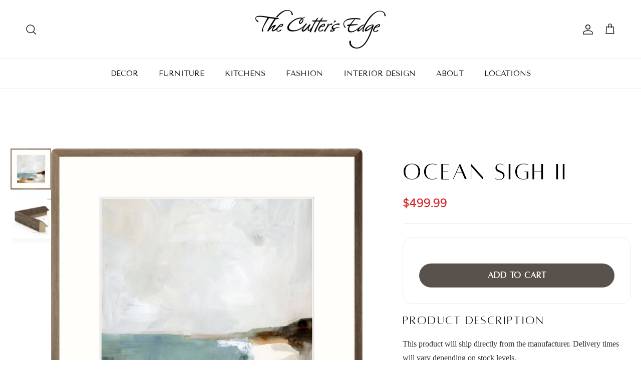

--- FILE ---
content_type: text/html; charset=utf-8
request_url: https://thecuttersedge.com/products/ocean-sigh-ii
body_size: 36256
content:
<!doctype html>
<html class="no-js" lang="en" dir="ltr">
<head>
 
<meta charset="utf-8">
<meta name="viewport" content="width=device-width,initial-scale=1">
<title>Ocean Sigh II &ndash; The Cutter&#39;s Edge</title><link rel="canonical" href="https://thecuttersedge.com/products/ocean-sigh-ii"><meta name="description" content="This product will ship directly from the manufacturer. Delivery times will vary depending on stock levels. Estimated delivery time is 4-6 weeks pending stock availability, a member of out team will reach out to you if delivery time will be longer. Tranquil watercolour seascape. 30.25&quot; x 30.25&quot;: Outside Dimensions"><meta property="og:site_name" content="The Cutter&#39;s Edge">
<meta property="og:url" content="https://thecuttersedge.com/products/ocean-sigh-ii">
<meta property="og:title" content="Ocean Sigh II">
<meta property="og:type" content="product">
<meta property="og:description" content="This product will ship directly from the manufacturer. Delivery times will vary depending on stock levels. Estimated delivery time is 4-6 weeks pending stock availability, a member of out team will reach out to you if delivery time will be longer. Tranquil watercolour seascape. 30.25&quot; x 30.25&quot;: Outside Dimensions"><meta property="og:image" content="http://thecuttersedge.com/cdn/shop/products/ab46bd948fe92ca8bd027d94bd9f0243.jpg?crop=center&height=1200&v=1751742037&width=1200">
  <meta property="og:image:secure_url" content="https://thecuttersedge.com/cdn/shop/products/ab46bd948fe92ca8bd027d94bd9f0243.jpg?crop=center&height=1200&v=1751742037&width=1200">
  <meta property="og:image:width" content="1920">
  <meta property="og:image:height" content="1920"><meta property="og:price:amount" content="499.99">
  <meta property="og:price:currency" content="CAD"><meta name="twitter:card" content="summary_large_image">
<meta name="twitter:title" content="Ocean Sigh II">
<meta name="twitter:description" content="This product will ship directly from the manufacturer. Delivery times will vary depending on stock levels. Estimated delivery time is 4-6 weeks pending stock availability, a member of out team will reach out to you if delivery time will be longer. Tranquil watercolour seascape. 30.25&quot; x 30.25&quot;: Outside Dimensions">
<style>@font-face {
  font-family: Figtree;
  font-weight: 400;
  font-style: normal;
  font-display: fallback;
  src: url("//thecuttersedge.com/cdn/fonts/figtree/figtree_n4.3c0838aba1701047e60be6a99a1b0a40ce9b8419.woff2") format("woff2"),
       url("//thecuttersedge.com/cdn/fonts/figtree/figtree_n4.c0575d1db21fc3821f17fd6617d3dee552312137.woff") format("woff");
}
@font-face {
  font-family: Figtree;
  font-weight: 700;
  font-style: normal;
  font-display: fallback;
  src: url("//thecuttersedge.com/cdn/fonts/figtree/figtree_n7.2fd9bfe01586148e644724096c9d75e8c7a90e55.woff2") format("woff2"),
       url("//thecuttersedge.com/cdn/fonts/figtree/figtree_n7.ea05de92d862f9594794ab281c4c3a67501ef5fc.woff") format("woff");
}
@font-face {
  font-family: Figtree;
  font-weight: 500;
  font-style: normal;
  font-display: fallback;
  src: url("//thecuttersedge.com/cdn/fonts/figtree/figtree_n5.3b6b7df38aa5986536945796e1f947445832047c.woff2") format("woff2"),
       url("//thecuttersedge.com/cdn/fonts/figtree/figtree_n5.f26bf6dcae278b0ed902605f6605fa3338e81dab.woff") format("woff");
}
@font-face {
  font-family: Figtree;
  font-weight: 400;
  font-style: italic;
  font-display: fallback;
  src: url("//thecuttersedge.com/cdn/fonts/figtree/figtree_i4.89f7a4275c064845c304a4cf8a4a586060656db2.woff2") format("woff2"),
       url("//thecuttersedge.com/cdn/fonts/figtree/figtree_i4.6f955aaaafc55a22ffc1f32ecf3756859a5ad3e2.woff") format("woff");
}
@font-face {
  font-family: Figtree;
  font-weight: 700;
  font-style: italic;
  font-display: fallback;
  src: url("//thecuttersedge.com/cdn/fonts/figtree/figtree_i7.06add7096a6f2ab742e09ec7e498115904eda1fe.woff2") format("woff2"),
       url("//thecuttersedge.com/cdn/fonts/figtree/figtree_i7.ee584b5fcaccdbb5518c0228158941f8df81b101.woff") format("woff");
}
@font-face {
  font-family: "Tenor Sans";
  font-weight: 400;
  font-style: normal;
  font-display: fallback;
  src: url("//thecuttersedge.com/cdn/fonts/tenor_sans/tenorsans_n4.966071a72c28462a9256039d3e3dc5b0cf314f65.woff2") format("woff2"),
       url("//thecuttersedge.com/cdn/fonts/tenor_sans/tenorsans_n4.2282841d948f9649ba5c3cad6ea46df268141820.woff") format("woff");
}
@font-face {
  font-family: Jost;
  font-weight: 700;
  font-style: normal;
  font-display: fallback;
  src: url("//thecuttersedge.com/cdn/fonts/jost/jost_n7.921dc18c13fa0b0c94c5e2517ffe06139c3615a3.woff2") format("woff2"),
       url("//thecuttersedge.com/cdn/fonts/jost/jost_n7.cbfc16c98c1e195f46c536e775e4e959c5f2f22b.woff") format("woff");
}
@font-face {
  font-family: "Tenor Sans";
  font-weight: 400;
  font-style: normal;
  font-display: fallback;
  src: url("//thecuttersedge.com/cdn/fonts/tenor_sans/tenorsans_n4.966071a72c28462a9256039d3e3dc5b0cf314f65.woff2") format("woff2"),
       url("//thecuttersedge.com/cdn/fonts/tenor_sans/tenorsans_n4.2282841d948f9649ba5c3cad6ea46df268141820.woff") format("woff");
}
:root {
  --page-container-width:          1600px;
  --reading-container-width:       720px;
  --divider-opacity:               0.14;
  --gutter-large:                  30px;
  --gutter-desktop:                20px;
  --gutter-mobile:                 16px;
  --section-padding:               50px;
  --larger-section-padding:        80px;
  --larger-section-padding-mobile: 60px;
  --largest-section-padding:       110px;
  --aos-animate-duration:          0.6s;

  --base-font-family:              Figtree, sans-serif;
  --base-font-weight:              400;
  --base-font-style:               normal;
  --heading-font-family:           "Tenor Sans", sans-serif;
  --heading-font-weight:           400;
  --heading-font-style:            normal;
  --heading-font-letter-spacing:   -0.04em;
  --logo-font-family:              Jost, sans-serif;
  --logo-font-weight:              700;
  --logo-font-style:               normal;
  --nav-font-family:               "Tenor Sans", sans-serif;
  --nav-font-weight:               400;
  --nav-font-style:                normal;

  --base-text-size:16px;
  --base-line-height:              1.6;
  --input-text-size:16px;
  --smaller-text-size-1:13px;
  --smaller-text-size-2:14px;
  --smaller-text-size-3:13px;
  --smaller-text-size-4:12px;
  --larger-text-size:41px;
  --super-large-text-size:72px;
  --super-large-mobile-text-size:33px;
  --larger-mobile-text-size:33px;
  --logo-text-size:24px;--btn-letter-spacing: 0.08em;
    --btn-text-transform: uppercase;
    --button-text-size: 14px;
    --quickbuy-button-text-size: 13;
    --small-feature-link-font-size: 0.75em;
    --input-btn-padding-top: 1.2em;
    --input-btn-padding-bottom: 1.2em;--heading-text-transform:uppercase;
  --nav-text-size:                      15px;
  --mobile-menu-font-weight:            inherit;

  --body-bg-color:                      255 255 255;
  --bg-color:                           255 255 255;
  --body-text-color:                    17 22 20;
  --text-color:                         17 22 20;

  --header-text-col:                    #232323;--header-text-hover-col:             var(--main-nav-link-hover-col);--header-bg-col:                     #ffffff;
  --heading-color:                     17 22 20;
  --body-heading-color:                17 22 20;
  --heading-divider-col:               #ececec;

  --logo-col:                          #232323;
  --main-nav-bg:                       #ffffff;
  --main-nav-link-col:                 #111614;
  --main-nav-link-hover-col:           #676663;
  --main-nav-link-featured-col:        #676663;

  --link-color:                        103 102 99;
  --body-link-color:                   103 102 99;

  --btn-bg-color:                        17 22 20;
  --btn-bg-hover-color:                  30 38 35;
  --btn-border-color:                    17 22 20;
  --btn-border-hover-color:              30 38 35;
  --btn-text-color:                      255 255 255;
  --btn-text-hover-color:                255 255 255;--btn-alt-bg-color:                    255 255 255;
  --btn-alt-text-color:                  17 22 20;
  --btn-alt-border-color:                17 22 20;
  --btn-alt-border-hover-color:          17 22 20;--btn-ter-bg-color:                    235 235 235;
  --btn-ter-text-color:                  0 0 0;
  --btn-ter-bg-hover-color:              17 22 20;
  --btn-ter-text-hover-color:            255 255 255;--btn-border-radius: 0;
    --btn-inspired-border-radius: 0;--color-scheme-default:                             #ffffff;
  --color-scheme-default-color:                       255 255 255;
  --color-scheme-default-text-color:                  17 22 20;
  --color-scheme-default-head-color:                  17 22 20;
  --color-scheme-default-link-color:                  103 102 99;
  --color-scheme-default-btn-text-color:              255 255 255;
  --color-scheme-default-btn-text-hover-color:        255 255 255;
  --color-scheme-default-btn-bg-color:                17 22 20;
  --color-scheme-default-btn-bg-hover-color:          30 38 35;
  --color-scheme-default-btn-border-color:            17 22 20;
  --color-scheme-default-btn-border-hover-color:      30 38 35;
  --color-scheme-default-btn-alt-text-color:          17 22 20;
  --color-scheme-default-btn-alt-bg-color:            255 255 255;
  --color-scheme-default-btn-alt-border-color:        17 22 20;
  --color-scheme-default-btn-alt-border-hover-color:  17 22 20;

  --color-scheme-1:                             #d1cabd;
  --color-scheme-1-color:                       209 202 189;
  --color-scheme-1-text-color:                  35 35 35;
  --color-scheme-1-head-color:                  35 35 35;
  --color-scheme-1-link-color:                  191 87 10;
  --color-scheme-1-btn-text-color:              255 255 255;
  --color-scheme-1-btn-text-hover-color:        255 255 255;
  --color-scheme-1-btn-bg-color:                35 35 35;
  --color-scheme-1-btn-bg-hover-color:          92 92 92;
  --color-scheme-1-btn-border-color:            35 35 35;
  --color-scheme-1-btn-border-hover-color:      92 92 92;
  --color-scheme-1-btn-alt-text-color:          35 35 35;
  --color-scheme-1-btn-alt-bg-color:            251 249 244;
  --color-scheme-1-btn-alt-border-color:        35 35 35;
  --color-scheme-1-btn-alt-border-hover-color:  35 35 35;

  --color-scheme-2:                             #efefef;
  --color-scheme-2-color:                       239 239 239;
  --color-scheme-2-text-color:                  35 35 35;
  --color-scheme-2-head-color:                  35 35 35;
  --color-scheme-2-link-color:                  191 87 10;
  --color-scheme-2-btn-text-color:              23 23 23;
  --color-scheme-2-btn-text-hover-color:        23 23 23;
  --color-scheme-2-btn-bg-color:                35 35 35;
  --color-scheme-2-btn-bg-hover-color:          92 92 92;
  --color-scheme-2-btn-border-color:            35 35 35;
  --color-scheme-2-btn-border-hover-color:      92 92 92;
  --color-scheme-2-btn-alt-text-color:          35 35 35;
  --color-scheme-2-btn-alt-bg-color:            255 255 255;
  --color-scheme-2-btn-alt-border-color:        35 35 35;
  --color-scheme-2-btn-alt-border-hover-color:  35 35 35;

  /* Shop Pay payment terms */
  --payment-terms-background-color:    #ffffff;--quickbuy-bg: 255 255 255;--body-input-background-color:       rgb(var(--body-bg-color));
  --input-background-color:            rgb(var(--body-bg-color));
  --body-input-text-color:             var(--body-text-color);
  --input-text-color:                  var(--body-text-color);
  --body-input-border-color:           rgb(196, 197, 196);
  --input-border-color:                rgb(196, 197, 196);
  --input-border-color-hover:          rgb(124, 127, 126);
  --input-border-color-active:         rgb(17, 22, 20);

  --swatch-cross-svg:                  url("data:image/svg+xml,%3Csvg xmlns='http://www.w3.org/2000/svg' width='240' height='240' viewBox='0 0 24 24' fill='none' stroke='rgb(196, 197, 196)' stroke-width='0.09' preserveAspectRatio='none' %3E%3Cline x1='24' y1='0' x2='0' y2='24'%3E%3C/line%3E%3C/svg%3E");
  --swatch-cross-hover:                url("data:image/svg+xml,%3Csvg xmlns='http://www.w3.org/2000/svg' width='240' height='240' viewBox='0 0 24 24' fill='none' stroke='rgb(124, 127, 126)' stroke-width='0.09' preserveAspectRatio='none' %3E%3Cline x1='24' y1='0' x2='0' y2='24'%3E%3C/line%3E%3C/svg%3E");
  --swatch-cross-active:               url("data:image/svg+xml,%3Csvg xmlns='http://www.w3.org/2000/svg' width='240' height='240' viewBox='0 0 24 24' fill='none' stroke='rgb(17, 22, 20)' stroke-width='0.09' preserveAspectRatio='none' %3E%3Cline x1='24' y1='0' x2='0' y2='24'%3E%3C/line%3E%3C/svg%3E");

  --footer-divider-col:                #ececec;
  --footer-text-col:                   255 255 255;
  --footer-heading-col:                255 255 255;
  --footer-bg-col:                     35 35 35;--product-label-overlay-justify: flex-start;--product-label-overlay-align: flex-end;--product-label-overlay-reduction-text:   #232323;
  --product-label-overlay-reduction-bg:     #efefef;
  --product-label-overlay-reduction-text-weight: inherit;
  --product-label-overlay-stock-text:       #232323;
  --product-label-overlay-stock-bg:         #efefef;
  --product-label-overlay-new-text:         #232323;
  --product-label-overlay-new-bg:           #efefef;
  --product-label-overlay-meta-text:        #232323;
  --product-label-overlay-meta-bg:          #efefef;
  --product-label-sale-text:                #283540;
  --product-label-sold-text:                #f0f0f0;
  --product-label-preorder-text:            #283540;

  --product-block-crop-align:               center;

  
  --product-block-price-align:              flex-start;
  --product-block-price-item-margin-start:  initial;
  --product-block-price-item-margin-end:    .5rem;
  

  

  --collection-block-image-position:   center center;

  --swatch-picker-image-size:          40px;
  --swatch-crop-align:                 center center;

  --image-overlay-text-color:          255 255 255;--image-overlay-bg:                  rgba(0, 0, 0, 0.24);
  --image-overlay-shadow-start:        rgb(0 0 0 / 0.32);
  --image-overlay-box-opacity:         0.88;--product-inventory-ok-box-color:            rgba(0,0,0,0);
  --product-inventory-ok-text-color:           #232323;
  --product-inventory-ok-icon-box-fill-color:  none;
  --product-inventory-low-box-color:           rgba(0,0,0,0);
  --product-inventory-low-text-color:          #232323;
  --product-inventory-low-icon-box-fill-color: none;
  --product-inventory-low-text-color-channels: 35, 35, 35;
  --product-inventory-ok-text-color-channels:  35, 35, 35;

  --rating-star-color: 35 35 35;--overlay-align-left: start;
    --overlay-align-right: end;}html[dir=rtl] {
  --overlay-right-text-m-left: 0;
  --overlay-right-text-m-right: auto;
  --overlay-left-shadow-left-left: 15%;
  --overlay-left-shadow-left-right: -50%;
  --overlay-left-shadow-right-left: -85%;
  --overlay-left-shadow-right-right: 0;
}.image-overlay--bg-box .text-overlay .text-overlay__text {
    --image-overlay-box-bg: 255 255 255;
    --heading-color: var(--body-heading-color);
    --text-color: var(--body-text-color);
    --link-color: var(--body-link-color);
  }::selection {
    background: rgb(var(--body-heading-color));
    color: rgb(var(--body-bg-color));
  }
  ::-moz-selection {
    background: rgb(var(--body-heading-color));
    color: rgb(var(--body-bg-color));
  }.use-color-scheme--default {
  --product-label-sale-text:           #283540;
  --product-label-sold-text:           #f0f0f0;
  --product-label-preorder-text:       #283540;
  --input-background-color:            rgb(var(--body-bg-color));
  --input-text-color:                  var(--body-input-text-color);
  --input-border-color:                rgb(196, 197, 196);
  --input-border-color-hover:          rgb(124, 127, 126);
  --input-border-color-active:         rgb(17, 22, 20);
}</style>

  <link href="//thecuttersedge.com/cdn/shop/t/14/assets/main.css?v=117735991629078045401752502199" rel="stylesheet" type="text/css" media="all" />
<link rel="preload" as="font" href="//thecuttersedge.com/cdn/fonts/figtree/figtree_n4.3c0838aba1701047e60be6a99a1b0a40ce9b8419.woff2" type="font/woff2" crossorigin><link rel="preload" as="font" href="//thecuttersedge.com/cdn/fonts/tenor_sans/tenorsans_n4.966071a72c28462a9256039d3e3dc5b0cf314f65.woff2" type="font/woff2" crossorigin><script>
    document.documentElement.className = document.documentElement.className.replace('no-js', 'js');

    window.theme = {
      info: {
        name: 'Symmetry',
        version: '7.5.0'
      },
      device: {
        hasTouch: window.matchMedia('(any-pointer: coarse)').matches,
        hasHover: window.matchMedia('(hover: hover)').matches
      },
      mediaQueries: {
        md: '(min-width: 768px)',
        productMediaCarouselBreak: '(min-width: 1041px)'
      },
      routes: {
        base: 'https://thecuttersedge.com',
        cart: '/cart',
        cartAdd: '/cart/add.js',
        cartUpdate: '/cart/update.js',
        predictiveSearch: '/search/suggest'
      },
      strings: {
        cartTermsConfirmation: "You must agree to the terms and conditions before continuing.",
        cartItemsQuantityError: "You can only add [QUANTITY] of this item to your cart.",
        generalSearchViewAll: "View all search results",
        noStock: "Sold out",
        noVariant: "Unavailable",
        productsProductChooseA: "Choose a",
        generalSearchPages: "Pages",
        generalSearchNoResultsWithoutTerms: "Sorry, we couldnʼt find any results",
        shippingCalculator: {
          singleRate: "There is one shipping rate for this destination:",
          multipleRates: "There are multiple shipping rates for this destination:",
          noRates: "We do not ship to this destination."
        },
        regularPrice: "Regular price",
        salePrice: "Sale price"
      },
      settings: {
        moneyWithCurrencyFormat: "${{amount}} CAD",
        cartType: "drawer",
        afterAddToCart: "drawer",
        quickbuyStyle: "off",
        externalLinksNewTab: true,
        internalLinksSmoothScroll: true
      }
    }

    theme.inlineNavigationCheck = function() {
      var pageHeader = document.querySelector('.pageheader'),
          inlineNavContainer = pageHeader.querySelector('.logo-area__left__inner'),
          inlineNav = inlineNavContainer.querySelector('.navigation--left');
      if (inlineNav && getComputedStyle(inlineNav).display != 'none') {
        var inlineMenuCentered = document.querySelector('.pageheader--layout-inline-menu-center'),
            logoContainer = document.querySelector('.logo-area__middle__inner');
        if(inlineMenuCentered) {
          var rightWidth = document.querySelector('.logo-area__right__inner').clientWidth,
              middleWidth = logoContainer.clientWidth,
              logoArea = document.querySelector('.logo-area'),
              computedLogoAreaStyle = getComputedStyle(logoArea),
              logoAreaInnerWidth = logoArea.clientWidth - Math.ceil(parseFloat(computedLogoAreaStyle.paddingLeft)) - Math.ceil(parseFloat(computedLogoAreaStyle.paddingRight)),
              availableNavWidth = logoAreaInnerWidth - Math.max(rightWidth, middleWidth) * 2 - 40;
          inlineNavContainer.style.maxWidth = availableNavWidth + 'px';
        }

        var firstInlineNavLink = inlineNav.querySelector('.navigation__item:first-child'),
            lastInlineNavLink = inlineNav.querySelector('.navigation__item:last-child');
        if (lastInlineNavLink) {
          var inlineNavWidth = null;
          if(document.querySelector('html[dir=rtl]')) {
            inlineNavWidth = firstInlineNavLink.offsetLeft - lastInlineNavLink.offsetLeft + firstInlineNavLink.offsetWidth;
          } else {
            inlineNavWidth = lastInlineNavLink.offsetLeft - firstInlineNavLink.offsetLeft + lastInlineNavLink.offsetWidth;
          }
          if (inlineNavContainer.offsetWidth >= inlineNavWidth) {
            pageHeader.classList.add('pageheader--layout-inline-permitted');
            var tallLogo = logoContainer.clientHeight > lastInlineNavLink.clientHeight + 20;
            if (tallLogo) {
              inlineNav.classList.add('navigation--tight-underline');
            } else {
              inlineNav.classList.remove('navigation--tight-underline');
            }
          } else {
            pageHeader.classList.remove('pageheader--layout-inline-permitted');
          }
        }
      }
    };

    theme.setInitialHeaderHeightProperty = () => {
      const section = document.querySelector('.section-header');
      if (section) {
        document.documentElement.style.setProperty('--theme-header-height', Math.ceil(section.clientHeight) + 'px');
      }
    };
  </script>

  <script src="//thecuttersedge.com/cdn/shop/t/14/assets/main.js?v=5277744606297789061752444467" defer></script>
    <script src="//thecuttersedge.com/cdn/shop/t/14/assets/animate-on-scroll.js?v=15249566486942820451752376048" defer></script>
    <link href="//thecuttersedge.com/cdn/shop/t/14/assets/animate-on-scroll.css?v=135962721104954213331752376048" rel="stylesheet" type="text/css" media="all" />
  

  <script>window.performance && window.performance.mark && window.performance.mark('shopify.content_for_header.start');</script><meta name="facebook-domain-verification" content="1m52na2n2kvzwmsgi6pefsjfm2al6i">
<meta name="google-site-verification" content="8cjSojvL1eeH12EsXz7BoDhAXVtKXOyu-7XiByLsQ4k">
<meta id="shopify-digital-wallet" name="shopify-digital-wallet" content="/63880724699/digital_wallets/dialog">
<meta name="shopify-checkout-api-token" content="653f94d7e3851837ceb2432c8aadec93">
<meta id="in-context-paypal-metadata" data-shop-id="63880724699" data-venmo-supported="false" data-environment="production" data-locale="en_US" data-paypal-v4="true" data-currency="CAD">
<link rel="alternate" type="application/json+oembed" href="https://thecuttersedge.com/products/ocean-sigh-ii.oembed">
<script async="async" src="/checkouts/internal/preloads.js?locale=en-CA"></script>
<link rel="preconnect" href="https://shop.app" crossorigin="anonymous">
<script async="async" src="https://shop.app/checkouts/internal/preloads.js?locale=en-CA&shop_id=63880724699" crossorigin="anonymous"></script>
<script id="apple-pay-shop-capabilities" type="application/json">{"shopId":63880724699,"countryCode":"CA","currencyCode":"CAD","merchantCapabilities":["supports3DS"],"merchantId":"gid:\/\/shopify\/Shop\/63880724699","merchantName":"The Cutter's Edge","requiredBillingContactFields":["postalAddress","email","phone"],"requiredShippingContactFields":["postalAddress","email","phone"],"shippingType":"shipping","supportedNetworks":["visa","masterCard","amex","discover","interac","jcb"],"total":{"type":"pending","label":"The Cutter's Edge","amount":"1.00"},"shopifyPaymentsEnabled":true,"supportsSubscriptions":true}</script>
<script id="shopify-features" type="application/json">{"accessToken":"653f94d7e3851837ceb2432c8aadec93","betas":["rich-media-storefront-analytics"],"domain":"thecuttersedge.com","predictiveSearch":true,"shopId":63880724699,"locale":"en"}</script>
<script>var Shopify = Shopify || {};
Shopify.shop = "muskoka-1819.myshopify.com";
Shopify.locale = "en";
Shopify.currency = {"active":"CAD","rate":"1.0"};
Shopify.country = "CA";
Shopify.theme = {"name":"SYMMETRY - RWD","id":153204850907,"schema_name":"Symmetry","schema_version":"7.5.0","theme_store_id":null,"role":"main"};
Shopify.theme.handle = "null";
Shopify.theme.style = {"id":null,"handle":null};
Shopify.cdnHost = "thecuttersedge.com/cdn";
Shopify.routes = Shopify.routes || {};
Shopify.routes.root = "/";</script>
<script type="module">!function(o){(o.Shopify=o.Shopify||{}).modules=!0}(window);</script>
<script>!function(o){function n(){var o=[];function n(){o.push(Array.prototype.slice.apply(arguments))}return n.q=o,n}var t=o.Shopify=o.Shopify||{};t.loadFeatures=n(),t.autoloadFeatures=n()}(window);</script>
<script>
  window.ShopifyPay = window.ShopifyPay || {};
  window.ShopifyPay.apiHost = "shop.app\/pay";
  window.ShopifyPay.redirectState = null;
</script>
<script id="shop-js-analytics" type="application/json">{"pageType":"product"}</script>
<script defer="defer" async type="module" src="//thecuttersedge.com/cdn/shopifycloud/shop-js/modules/v2/client.init-shop-cart-sync_BApSsMSl.en.esm.js"></script>
<script defer="defer" async type="module" src="//thecuttersedge.com/cdn/shopifycloud/shop-js/modules/v2/chunk.common_CBoos6YZ.esm.js"></script>
<script type="module">
  await import("//thecuttersedge.com/cdn/shopifycloud/shop-js/modules/v2/client.init-shop-cart-sync_BApSsMSl.en.esm.js");
await import("//thecuttersedge.com/cdn/shopifycloud/shop-js/modules/v2/chunk.common_CBoos6YZ.esm.js");

  window.Shopify.SignInWithShop?.initShopCartSync?.({"fedCMEnabled":true,"windoidEnabled":true});

</script>
<script>
  window.Shopify = window.Shopify || {};
  if (!window.Shopify.featureAssets) window.Shopify.featureAssets = {};
  window.Shopify.featureAssets['shop-js'] = {"shop-cart-sync":["modules/v2/client.shop-cart-sync_DJczDl9f.en.esm.js","modules/v2/chunk.common_CBoos6YZ.esm.js"],"init-fed-cm":["modules/v2/client.init-fed-cm_BzwGC0Wi.en.esm.js","modules/v2/chunk.common_CBoos6YZ.esm.js"],"init-windoid":["modules/v2/client.init-windoid_BS26ThXS.en.esm.js","modules/v2/chunk.common_CBoos6YZ.esm.js"],"init-shop-email-lookup-coordinator":["modules/v2/client.init-shop-email-lookup-coordinator_DFwWcvrS.en.esm.js","modules/v2/chunk.common_CBoos6YZ.esm.js"],"shop-cash-offers":["modules/v2/client.shop-cash-offers_DthCPNIO.en.esm.js","modules/v2/chunk.common_CBoos6YZ.esm.js","modules/v2/chunk.modal_Bu1hFZFC.esm.js"],"shop-button":["modules/v2/client.shop-button_D_JX508o.en.esm.js","modules/v2/chunk.common_CBoos6YZ.esm.js"],"shop-toast-manager":["modules/v2/client.shop-toast-manager_tEhgP2F9.en.esm.js","modules/v2/chunk.common_CBoos6YZ.esm.js"],"avatar":["modules/v2/client.avatar_BTnouDA3.en.esm.js"],"pay-button":["modules/v2/client.pay-button_BuNmcIr_.en.esm.js","modules/v2/chunk.common_CBoos6YZ.esm.js"],"init-shop-cart-sync":["modules/v2/client.init-shop-cart-sync_BApSsMSl.en.esm.js","modules/v2/chunk.common_CBoos6YZ.esm.js"],"shop-login-button":["modules/v2/client.shop-login-button_DwLgFT0K.en.esm.js","modules/v2/chunk.common_CBoos6YZ.esm.js","modules/v2/chunk.modal_Bu1hFZFC.esm.js"],"init-customer-accounts-sign-up":["modules/v2/client.init-customer-accounts-sign-up_TlVCiykN.en.esm.js","modules/v2/client.shop-login-button_DwLgFT0K.en.esm.js","modules/v2/chunk.common_CBoos6YZ.esm.js","modules/v2/chunk.modal_Bu1hFZFC.esm.js"],"init-shop-for-new-customer-accounts":["modules/v2/client.init-shop-for-new-customer-accounts_DrjXSI53.en.esm.js","modules/v2/client.shop-login-button_DwLgFT0K.en.esm.js","modules/v2/chunk.common_CBoos6YZ.esm.js","modules/v2/chunk.modal_Bu1hFZFC.esm.js"],"init-customer-accounts":["modules/v2/client.init-customer-accounts_C0Oh2ljF.en.esm.js","modules/v2/client.shop-login-button_DwLgFT0K.en.esm.js","modules/v2/chunk.common_CBoos6YZ.esm.js","modules/v2/chunk.modal_Bu1hFZFC.esm.js"],"shop-follow-button":["modules/v2/client.shop-follow-button_C5D3XtBb.en.esm.js","modules/v2/chunk.common_CBoos6YZ.esm.js","modules/v2/chunk.modal_Bu1hFZFC.esm.js"],"checkout-modal":["modules/v2/client.checkout-modal_8TC_1FUY.en.esm.js","modules/v2/chunk.common_CBoos6YZ.esm.js","modules/v2/chunk.modal_Bu1hFZFC.esm.js"],"lead-capture":["modules/v2/client.lead-capture_D-pmUjp9.en.esm.js","modules/v2/chunk.common_CBoos6YZ.esm.js","modules/v2/chunk.modal_Bu1hFZFC.esm.js"],"shop-login":["modules/v2/client.shop-login_BmtnoEUo.en.esm.js","modules/v2/chunk.common_CBoos6YZ.esm.js","modules/v2/chunk.modal_Bu1hFZFC.esm.js"],"payment-terms":["modules/v2/client.payment-terms_BHOWV7U_.en.esm.js","modules/v2/chunk.common_CBoos6YZ.esm.js","modules/v2/chunk.modal_Bu1hFZFC.esm.js"]};
</script>
<script>(function() {
  var isLoaded = false;
  function asyncLoad() {
    if (isLoaded) return;
    isLoaded = true;
    var urls = ["https:\/\/chimpstatic.com\/mcjs-connected\/js\/users\/2f4931c7c70a07c6527d3d401\/c48107e4312cbab227556a293.js?shop=muskoka-1819.myshopify.com","https:\/\/a.mailmunch.co\/widgets\/site-1022725-3c2fac07d914525493bffbc9777c202dd0bbf03a.js?shop=muskoka-1819.myshopify.com"];
    for (var i = 0; i < urls.length; i++) {
      var s = document.createElement('script');
      s.type = 'text/javascript';
      s.async = true;
      s.src = urls[i];
      var x = document.getElementsByTagName('script')[0];
      x.parentNode.insertBefore(s, x);
    }
  };
  if(window.attachEvent) {
    window.attachEvent('onload', asyncLoad);
  } else {
    window.addEventListener('load', asyncLoad, false);
  }
})();</script>
<script id="__st">var __st={"a":63880724699,"offset":-18000,"reqid":"806da670-0088-4e60-81d0-21b8fbe8bacc-1768926657","pageurl":"thecuttersedge.com\/products\/ocean-sigh-ii","u":"3f7abc6e10e8","p":"product","rtyp":"product","rid":7746628452571};</script>
<script>window.ShopifyPaypalV4VisibilityTracking = true;</script>
<script id="captcha-bootstrap">!function(){'use strict';const t='contact',e='account',n='new_comment',o=[[t,t],['blogs',n],['comments',n],[t,'customer']],c=[[e,'customer_login'],[e,'guest_login'],[e,'recover_customer_password'],[e,'create_customer']],r=t=>t.map((([t,e])=>`form[action*='/${t}']:not([data-nocaptcha='true']) input[name='form_type'][value='${e}']`)).join(','),a=t=>()=>t?[...document.querySelectorAll(t)].map((t=>t.form)):[];function s(){const t=[...o],e=r(t);return a(e)}const i='password',u='form_key',d=['recaptcha-v3-token','g-recaptcha-response','h-captcha-response',i],f=()=>{try{return window.sessionStorage}catch{return}},m='__shopify_v',_=t=>t.elements[u];function p(t,e,n=!1){try{const o=window.sessionStorage,c=JSON.parse(o.getItem(e)),{data:r}=function(t){const{data:e,action:n}=t;return t[m]||n?{data:e,action:n}:{data:t,action:n}}(c);for(const[e,n]of Object.entries(r))t.elements[e]&&(t.elements[e].value=n);n&&o.removeItem(e)}catch(o){console.error('form repopulation failed',{error:o})}}const l='form_type',E='cptcha';function T(t){t.dataset[E]=!0}const w=window,h=w.document,L='Shopify',v='ce_forms',y='captcha';let A=!1;((t,e)=>{const n=(g='f06e6c50-85a8-45c8-87d0-21a2b65856fe',I='https://cdn.shopify.com/shopifycloud/storefront-forms-hcaptcha/ce_storefront_forms_captcha_hcaptcha.v1.5.2.iife.js',D={infoText:'Protected by hCaptcha',privacyText:'Privacy',termsText:'Terms'},(t,e,n)=>{const o=w[L][v],c=o.bindForm;if(c)return c(t,g,e,D).then(n);var r;o.q.push([[t,g,e,D],n]),r=I,A||(h.body.append(Object.assign(h.createElement('script'),{id:'captcha-provider',async:!0,src:r})),A=!0)});var g,I,D;w[L]=w[L]||{},w[L][v]=w[L][v]||{},w[L][v].q=[],w[L][y]=w[L][y]||{},w[L][y].protect=function(t,e){n(t,void 0,e),T(t)},Object.freeze(w[L][y]),function(t,e,n,w,h,L){const[v,y,A,g]=function(t,e,n){const i=e?o:[],u=t?c:[],d=[...i,...u],f=r(d),m=r(i),_=r(d.filter((([t,e])=>n.includes(e))));return[a(f),a(m),a(_),s()]}(w,h,L),I=t=>{const e=t.target;return e instanceof HTMLFormElement?e:e&&e.form},D=t=>v().includes(t);t.addEventListener('submit',(t=>{const e=I(t);if(!e)return;const n=D(e)&&!e.dataset.hcaptchaBound&&!e.dataset.recaptchaBound,o=_(e),c=g().includes(e)&&(!o||!o.value);(n||c)&&t.preventDefault(),c&&!n&&(function(t){try{if(!f())return;!function(t){const e=f();if(!e)return;const n=_(t);if(!n)return;const o=n.value;o&&e.removeItem(o)}(t);const e=Array.from(Array(32),(()=>Math.random().toString(36)[2])).join('');!function(t,e){_(t)||t.append(Object.assign(document.createElement('input'),{type:'hidden',name:u})),t.elements[u].value=e}(t,e),function(t,e){const n=f();if(!n)return;const o=[...t.querySelectorAll(`input[type='${i}']`)].map((({name:t})=>t)),c=[...d,...o],r={};for(const[a,s]of new FormData(t).entries())c.includes(a)||(r[a]=s);n.setItem(e,JSON.stringify({[m]:1,action:t.action,data:r}))}(t,e)}catch(e){console.error('failed to persist form',e)}}(e),e.submit())}));const S=(t,e)=>{t&&!t.dataset[E]&&(n(t,e.some((e=>e===t))),T(t))};for(const o of['focusin','change'])t.addEventListener(o,(t=>{const e=I(t);D(e)&&S(e,y())}));const B=e.get('form_key'),M=e.get(l),P=B&&M;t.addEventListener('DOMContentLoaded',(()=>{const t=y();if(P)for(const e of t)e.elements[l].value===M&&p(e,B);[...new Set([...A(),...v().filter((t=>'true'===t.dataset.shopifyCaptcha))])].forEach((e=>S(e,t)))}))}(h,new URLSearchParams(w.location.search),n,t,e,['guest_login'])})(!0,!0)}();</script>
<script integrity="sha256-4kQ18oKyAcykRKYeNunJcIwy7WH5gtpwJnB7kiuLZ1E=" data-source-attribution="shopify.loadfeatures" defer="defer" src="//thecuttersedge.com/cdn/shopifycloud/storefront/assets/storefront/load_feature-a0a9edcb.js" crossorigin="anonymous"></script>
<script crossorigin="anonymous" defer="defer" src="//thecuttersedge.com/cdn/shopifycloud/storefront/assets/shopify_pay/storefront-65b4c6d7.js?v=20250812"></script>
<script data-source-attribution="shopify.dynamic_checkout.dynamic.init">var Shopify=Shopify||{};Shopify.PaymentButton=Shopify.PaymentButton||{isStorefrontPortableWallets:!0,init:function(){window.Shopify.PaymentButton.init=function(){};var t=document.createElement("script");t.src="https://thecuttersedge.com/cdn/shopifycloud/portable-wallets/latest/portable-wallets.en.js",t.type="module",document.head.appendChild(t)}};
</script>
<script data-source-attribution="shopify.dynamic_checkout.buyer_consent">
  function portableWalletsHideBuyerConsent(e){var t=document.getElementById("shopify-buyer-consent"),n=document.getElementById("shopify-subscription-policy-button");t&&n&&(t.classList.add("hidden"),t.setAttribute("aria-hidden","true"),n.removeEventListener("click",e))}function portableWalletsShowBuyerConsent(e){var t=document.getElementById("shopify-buyer-consent"),n=document.getElementById("shopify-subscription-policy-button");t&&n&&(t.classList.remove("hidden"),t.removeAttribute("aria-hidden"),n.addEventListener("click",e))}window.Shopify?.PaymentButton&&(window.Shopify.PaymentButton.hideBuyerConsent=portableWalletsHideBuyerConsent,window.Shopify.PaymentButton.showBuyerConsent=portableWalletsShowBuyerConsent);
</script>
<script data-source-attribution="shopify.dynamic_checkout.cart.bootstrap">document.addEventListener("DOMContentLoaded",(function(){function t(){return document.querySelector("shopify-accelerated-checkout-cart, shopify-accelerated-checkout")}if(t())Shopify.PaymentButton.init();else{new MutationObserver((function(e,n){t()&&(Shopify.PaymentButton.init(),n.disconnect())})).observe(document.body,{childList:!0,subtree:!0})}}));
</script>
<link id="shopify-accelerated-checkout-styles" rel="stylesheet" media="screen" href="https://thecuttersedge.com/cdn/shopifycloud/portable-wallets/latest/accelerated-checkout-backwards-compat.css" crossorigin="anonymous">
<style id="shopify-accelerated-checkout-cart">
        #shopify-buyer-consent {
  margin-top: 1em;
  display: inline-block;
  width: 100%;
}

#shopify-buyer-consent.hidden {
  display: none;
}

#shopify-subscription-policy-button {
  background: none;
  border: none;
  padding: 0;
  text-decoration: underline;
  font-size: inherit;
  cursor: pointer;
}

#shopify-subscription-policy-button::before {
  box-shadow: none;
}

      </style>

<script>window.performance && window.performance.mark && window.performance.mark('shopify.content_for_header.end');</script>
<!-- CC Custom Head Start --><!-- CC Custom Head End --><!-- BEGIN app block: shopify://apps/ecomposer-builder/blocks/app-embed/a0fc26e1-7741-4773-8b27-39389b4fb4a0 --><!-- DNS Prefetch & Preconnect -->
<link rel="preconnect" href="https://cdn.ecomposer.app" crossorigin>
<link rel="dns-prefetch" href="https://cdn.ecomposer.app">

<link rel="prefetch" href="https://cdn.ecomposer.app/vendors/css/ecom-swiper@11.css" as="style">
<link rel="prefetch" href="https://cdn.ecomposer.app/vendors/js/ecom-swiper@11.0.5.js" as="script">
<link rel="prefetch" href="https://cdn.ecomposer.app/vendors/js/ecom_modal.js" as="script">

<!-- Global CSS --><!--ECOM-EMBED-->
  <style id="ecom-global-css" class="ecom-global-css">/**ECOM-INSERT-CSS**/.ecom-section > div.core__row--columns, .ecom-section>.ecom-inner{max-width: 1200px;}.ecom-column>div.core__column--wrapper, .ec-flex-wp{padding: 20px;}div.core__blocks--body>div.ecom-block.elmspace:not(:first-child), .core__group--body>div.ecom-block.elmspace:not(:first-child), div.core__blocks--body>.ec-flex-wp.elmspace:not(:first-child), .core__blocks>div.ecom-block.elmspace:not(:first-child){margin-top: 20px;}body{--column-gap: 20px;--row-gap: 20px;}:root{--ecom-global-container-width:1200px;--ecom-global-colunm-gap:20px;--ecom-global-elements-space:20px;--ecom-global-colors-primary:#ffffff;--ecom-global-colors-secondary:#111614;--ecom-global-colors-text:rgba(255, 255, 255, 0.6);--ecom-global-colors-accent:#ffffff;--ecom-global-colors-0ptXMZ:#D1CABD;--ecom-global-colors-wYSg7k:#4B4B40;--ecom-global-colors-cjNQdT:#554E48;--ecom-global-colors-qOnDaN:#F0F0F0;--ecom-global-colors-y7GyZY:#1E2623;--ecom-global-colors-3f7J1A:#283540;--ecom-global-colors-84Krfo:#59514c;--ecom-global-colors-YJUrfF:#f0ebe4;--ecom-global-colors-HyBEs8:rgba(13, 12, 12, 0.6);--ecom-global-typography-h1-font-weight:600;--ecom-global-typography-h1-font-size:70px;--ecom-global-typography-h1-line-height:80px;--ecom-global-typography-h1-letter-spacing:0.18em;--ecom-global-typography-h1-font-family:alta_caption-webfont;--ecom-global-typography-h1-text-transform:uppercase;--ecom-global-typography-h2-font-weight:400;--ecom-global-typography-h2-font-size:48px;--ecom-global-typography-h2-line-height:58px;--ecom-global-typography-h2-letter-spacing:0.09em;--ecom-global-typography-h2-font-family:alta_regular-webfont;--ecom-global-typography-h2-text-transform:uppercase;--ecom-global-typography-h3-font-weight:400;--ecom-global-typography-h3-font-size:40px;--ecom-global-typography-h3-line-height:40px;--ecom-global-typography-h3-letter-spacing:0.09em;--ecom-global-typography-h3-font-family:alta_regular-webfont;--ecom-global-typography-h3-text-transform:uppercase;--ecom-global-typography-h4-font-weight:400;--ecom-global-typography-h4-font-size:28px;--ecom-global-typography-h4-line-height:40px;--ecom-global-typography-h4-letter-spacing:0.09em;--ecom-global-typography-h4-font-family:alta_regular-webfont;--ecom-global-typography-h4-text-transform:uppercase;--ecom-global-typography-h5-font-weight:400;--ecom-global-typography-h5-font-size:24px;--ecom-global-typography-h5-line-height:26px;--ecom-global-typography-h5-font-family:alta_regular-webfont;--ecom-global-typography-h5-text-transform:uppercase;--ecom-global-typography-h5-letter-spacing:0.09em;--ecom-global-typography-h6-font-weight:400;--ecom-global-typography-h6-font-size:18px;--ecom-global-typography-h6-line-height:30px;--ecom-global-typography-h6-font-family:alta_caption-webfont;--ecom-global-typography-h6-text-transform:uppercase;--ecom-global-typography-h6-letter-spacing:0.09em;--ecom-global-typography-h7-font-weight:400;--ecom-global-typography-h7-font-size:16px;--ecom-global-typography-h7-line-height:28px;--ecom-global-typography-dCqFZo-font-family:alta_regular-webfont;--ecom-global-typography-dCqFZo-font-size:18px;--ecom-global-typography-dCqFZo-font-weight:600;--ecom-global-typography-dCqFZo-text-transform:uppercase;--ecom-global-typography-dCqFZo-letter-spacing:1px;--ecom-global-typography-npUW5q-font-size:20px;--ecom-global-typography-dqpIxm-font-size:15px;--ecom-global-typography-dqpIxm-font-weight:600;--ecom-global-typography-dqpIxm-text-transform:uppercase;--ecom-global-typography-dqpIxm-letter-spacing:1px;}</style>
  <!--/ECOM-EMBED--><!-- Custom CSS & JS --><style id="ecom-custom-css"></style><script id="ecom-custom-js" async></script><!-- Open Graph Meta Tags for Pages --><!-- Critical Inline Styles -->
<style class="ecom-theme-helper">.ecom-animation{opacity:0}.ecom-animation.animate,.ecom-animation.ecom-animated{opacity:1}.ecom-cart-popup{display:grid;position:fixed;inset:0;z-index:9999999;align-content:center;padding:5px;justify-content:center;align-items:center;justify-items:center}.ecom-cart-popup::before{content:' ';position:absolute;background:#e5e5e5b3;inset:0}.ecom-ajax-loading{cursor:not-allowed;pointer-events:none;opacity:.6}#ecom-toast{visibility:hidden;max-width:50px;height:60px;margin:auto;background-color:#333;color:#fff;text-align:center;border-radius:2px;position:fixed;z-index:1;left:0;right:0;bottom:30px;font-size:17px;display:grid;grid-template-columns:50px auto;align-items:center;justify-content:start;align-content:center;justify-items:start}#ecom-toast.ecom-toast-show{visibility:visible;animation:ecomFadein .5s,ecomExpand .5s .5s,ecomStay 3s 1s,ecomShrink .5s 4s,ecomFadeout .5s 4.5s}#ecom-toast #ecom-toast-icon{width:50px;height:100%;box-sizing:border-box;background-color:#111;color:#fff;padding:5px}#ecom-toast .ecom-toast-icon-svg{width:100%;height:100%;position:relative;vertical-align:middle;margin:auto;text-align:center}#ecom-toast #ecom-toast-desc{color:#fff;padding:16px;overflow:hidden;white-space:nowrap}@media(max-width:768px){#ecom-toast #ecom-toast-desc{white-space:normal;min-width:250px}#ecom-toast{height:auto;min-height:60px}}.ecom__column-full-height{height:100%}@keyframes ecomFadein{from{bottom:0;opacity:0}to{bottom:30px;opacity:1}}@keyframes ecomExpand{from{min-width:50px}to{min-width:var(--ecom-max-width)}}@keyframes ecomStay{from{min-width:var(--ecom-max-width)}to{min-width:var(--ecom-max-width)}}@keyframes ecomShrink{from{min-width:var(--ecom-max-width)}to{min-width:50px}}@keyframes ecomFadeout{from{bottom:30px;opacity:1}to{bottom:60px;opacity:0}}</style>


<!-- EComposer Config Script -->
<script id="ecom-theme-helpers" async>
window.EComposer=window.EComposer||{};(function(){if(!this.configs)this.configs={};this.configs={"instagram":null,"custom_code":{"enable_jquery":true,"custom_css":"","custom_js":""}};this.configs.ajax_cart={enable:false};this.customer=false;this.proxy_path='/apps/ecomposer-visual-page-builder';
this.popupScriptUrl='https://cdn.shopify.com/extensions/019b200c-ceec-7ac9-af95-28c32fd62de8/ecomposer-94/assets/ecom_popup.js';
this.routes={domain:'https://thecuttersedge.com',root_url:'/',collections_url:'/collections',all_products_collection_url:'/collections/all',cart_url:'/cart',cart_add_url:'/cart/add',cart_change_url:'/cart/change',cart_clear_url:'/cart/clear',cart_update_url:'/cart/update',product_recommendations_url:'/recommendations/products'};
this.queryParams={};
if(window.location.search.length){new URLSearchParams(window.location.search).forEach((value,key)=>{this.queryParams[key]=value})}
this.money_format="${{amount}}";
this.money_with_currency_format="${{amount}} CAD";
this.currencyCodeEnabled=null;this.abTestingData = [];this.formatMoney=function(t,e){const r=this.currencyCodeEnabled?this.money_with_currency_format:this.money_format;function a(t,e){return void 0===t?e:t}function o(t,e,r,o){if(e=a(e,2),r=a(r,","),o=a(o,"."),isNaN(t)||null==t)return 0;var n=(t=(t/100).toFixed(e)).split(".");return n[0].replace(/(\d)(?=(\d\d\d)+(?!\d))/g,"$1"+r)+(n[1]?o+n[1]:"")}"string"==typeof t&&(t=t.replace(".",""));var n="",i=/\{\{\s*(\w+)\s*\}\}/,s=e||r;switch(s.match(i)[1]){case"amount":n=o(t,2);break;case"amount_no_decimals":n=o(t,0);break;case"amount_with_comma_separator":n=o(t,2,".",",");break;case"amount_with_space_separator":n=o(t,2," ",",");break;case"amount_with_period_and_space_separator":n=o(t,2," ",".");break;case"amount_no_decimals_with_comma_separator":n=o(t,0,".",",");break;case"amount_no_decimals_with_space_separator":n=o(t,0," ");break;case"amount_with_apostrophe_separator":n=o(t,2,"'",".")}return s.replace(i,n)};
this.resizeImage=function(t,e){try{if(!e||"original"==e||"full"==e||"master"==e)return t;if(-1!==t.indexOf("cdn.shopify.com")||-1!==t.indexOf("/cdn/shop/")){var r=t.match(/\.(jpg|jpeg|gif|png|bmp|bitmap|tiff|tif|webp)((\#[0-9a-z\-]+)?(\?v=.*)?)?$/gim);if(null==r)return null;var a=t.split(r[0]),o=r[0];return a[0]+"_"+e+o}}catch(r){return t}return t};
this.getProduct=function(t){if(!t)return!1;let e=("/"===this.routes.root_url?"":this.routes.root_url)+"/products/"+t+".js?shop="+Shopify.shop;return window.ECOM_LIVE&&(e="/shop/builder/ajax/ecom-proxy/products/"+t+"?shop="+Shopify.shop),window.fetch(e,{headers:{"Content-Type":"application/json"}}).then(t=>t.ok?t.json():false)};
const u=new URLSearchParams(window.location.search);if(u.has("ecom-redirect")){const r=u.get("ecom-redirect");if(r){let d;try{d=decodeURIComponent(r)}catch{return}d=d.trim().replace(/[\r\n\t]/g,"");if(d.length>2e3)return;const p=["javascript:","data:","vbscript:","file:","ftp:","mailto:","tel:","sms:","chrome:","chrome-extension:","moz-extension:","ms-browser-extension:"],l=d.toLowerCase();for(const o of p)if(l.includes(o))return;const x=[/<script/i,/<\/script/i,/javascript:/i,/vbscript:/i,/onload=/i,/onerror=/i,/onclick=/i,/onmouseover=/i,/onfocus=/i,/onblur=/i,/onsubmit=/i,/onchange=/i,/alert\s*\(/i,/confirm\s*\(/i,/prompt\s*\(/i,/document\./i,/window\./i,/eval\s*\(/i];for(const t of x)if(t.test(d))return;if(d.startsWith("/")&&!d.startsWith("//")){if(!/^[a-zA-Z0-9\-._~:/?#[\]@!$&'()*+,;=%]+$/.test(d))return;if(d.includes("../")||d.includes("./"))return;window.location.href=d;return}if(!d.includes("://")&&!d.startsWith("//")){if(!/^[a-zA-Z0-9\-._~:/?#[\]@!$&'()*+,;=%]+$/.test(d))return;if(d.includes("../")||d.includes("./"))return;window.location.href="/"+d;return}let n;try{n=new URL(d)}catch{return}if(!["http:","https:"].includes(n.protocol))return;if(n.port&&(parseInt(n.port)<1||parseInt(n.port)>65535))return;const a=[window.location.hostname];if(a.includes(n.hostname)&&(n.href===d||n.toString()===d))window.location.href=d}}
}).bind(window.EComposer)();
if(window.Shopify&&window.Shopify.designMode&&window.top&&window.top.opener){window.addEventListener("load",function(){window.top.opener.postMessage({action:"ecomposer:loaded"},"*")})}
</script>

<!-- Quickview Script -->
<script id="ecom-theme-quickview" async>
window.EComposer=window.EComposer||{};(function(){this.initQuickview=function(){var enable_qv=false;const qv_wrapper_script=document.querySelector('#ecom-quickview-template-html');if(!qv_wrapper_script)return;const ecom_quickview=document.createElement('div');ecom_quickview.classList.add('ecom-quickview');ecom_quickview.innerHTML=qv_wrapper_script.innerHTML;document.body.prepend(ecom_quickview);const qv_wrapper=ecom_quickview.querySelector('.ecom-quickview__wrapper');const ecomQuickview=function(e){let t=qv_wrapper.querySelector(".ecom-quickview__content-data");if(t){let i=document.createRange().createContextualFragment(e);t.innerHTML="",t.append(i),qv_wrapper.classList.add("ecom-open");let c=new CustomEvent("ecom:quickview:init",{detail:{wrapper:qv_wrapper}});document.dispatchEvent(c),setTimeout(function(){qv_wrapper.classList.add("ecom-display")},500),closeQuickview(t)}},closeQuickview=function(e){let t=qv_wrapper.querySelector(".ecom-quickview__close-btn"),i=qv_wrapper.querySelector(".ecom-quickview__content");function c(t){let o=t.target;do{if(o==i||o&&o.classList&&o.classList.contains("ecom-modal"))return;o=o.parentNode}while(o);o!=i&&(qv_wrapper.classList.add("ecom-remove"),qv_wrapper.classList.remove("ecom-open","ecom-display","ecom-remove"),setTimeout(function(){e.innerHTML=""},300),document.removeEventListener("click",c),document.removeEventListener("keydown",n))}function n(t){(t.isComposing||27===t.keyCode)&&(qv_wrapper.classList.add("ecom-remove"),qv_wrapper.classList.remove("ecom-open","ecom-display","ecom-remove"),setTimeout(function(){e.innerHTML=""},300),document.removeEventListener("keydown",n),document.removeEventListener("click",c))}t&&t.addEventListener("click",function(t){t.preventDefault(),document.removeEventListener("click",c),document.removeEventListener("keydown",n),qv_wrapper.classList.add("ecom-remove"),qv_wrapper.classList.remove("ecom-open","ecom-display","ecom-remove"),setTimeout(function(){e.innerHTML=""},300)}),document.addEventListener("click",c),document.addEventListener("keydown",n)};function quickViewHandler(e){e&&e.preventDefault();let t=this;t.classList&&t.classList.add("ecom-loading");let i=t.classList?t.getAttribute("href"):window.location.pathname;if(i){if(window.location.search.includes("ecom_template_id")){let c=new URLSearchParams(location.search);i=window.location.pathname+"?section_id="+c.get("ecom_template_id")}else i+=(i.includes("?")?"&":"?")+"section_id=ecom-default-template-quickview";fetch(i).then(function(e){return 200==e.status?e.text():window.document.querySelector("#admin-bar-iframe")?(404==e.status?alert("Please create Ecomposer quickview template first!"):alert("Have some problem with quickview!"),t.classList&&t.classList.remove("ecom-loading"),!1):void window.open(new URL(i).pathname,"_blank")}).then(function(e){e&&(ecomQuickview(e),setTimeout(function(){t.classList&&t.classList.remove("ecom-loading")},300))}).catch(function(e){})}}
if(window.location.search.includes('ecom_template_id')){setTimeout(quickViewHandler,1000)}
if(enable_qv){const qv_buttons=document.querySelectorAll('.ecom-product-quickview');if(qv_buttons.length>0){qv_buttons.forEach(function(button,index){button.addEventListener('click',quickViewHandler)})}}
}}).bind(window.EComposer)();
</script>

<!-- Quickview Template -->
<script type="text/template" id="ecom-quickview-template-html">
<div class="ecom-quickview__wrapper ecom-dn"><div class="ecom-quickview__container"><div class="ecom-quickview__content"><div class="ecom-quickview__content-inner"><div class="ecom-quickview__content-data"></div></div><span class="ecom-quickview__close-btn"><svg version="1.1" xmlns="http://www.w3.org/2000/svg" width="32" height="32" viewBox="0 0 32 32"><path d="M10.722 9.969l-0.754 0.754 5.278 5.278-5.253 5.253 0.754 0.754 5.253-5.253 5.253 5.253 0.754-0.754-5.253-5.253 5.278-5.278-0.754-0.754-5.278 5.278z" fill="#000000"></path></svg></span></div></div></div>
</script>

<!-- Quickview Styles -->
<style class="ecom-theme-quickview">.ecom-quickview .ecom-animation{opacity:1}.ecom-quickview__wrapper{opacity:0;display:none;pointer-events:none}.ecom-quickview__wrapper.ecom-open{position:fixed;top:0;left:0;right:0;bottom:0;display:block;pointer-events:auto;z-index:100000;outline:0!important;-webkit-backface-visibility:hidden;opacity:1;transition:all .1s}.ecom-quickview__container{text-align:center;position:absolute;width:100%;height:100%;left:0;top:0;padding:0 8px;box-sizing:border-box;opacity:0;background-color:rgba(0,0,0,.8);transition:opacity .1s}.ecom-quickview__container:before{content:"";display:inline-block;height:100%;vertical-align:middle}.ecom-quickview__wrapper.ecom-display .ecom-quickview__content{visibility:visible;opacity:1;transform:none}.ecom-quickview__content{position:relative;display:inline-block;opacity:0;visibility:hidden;transition:transform .1s,opacity .1s;transform:translateX(-100px)}.ecom-quickview__content-inner{position:relative;display:inline-block;vertical-align:middle;margin:0 auto;text-align:left;z-index:999;overflow-y:auto;max-height:80vh}.ecom-quickview__content-data>.shopify-section{margin:0 auto;max-width:980px;overflow:hidden;position:relative;background-color:#fff;opacity:0}.ecom-quickview__wrapper.ecom-display .ecom-quickview__content-data>.shopify-section{opacity:1;transform:none}.ecom-quickview__wrapper.ecom-display .ecom-quickview__container{opacity:1}.ecom-quickview__wrapper.ecom-remove #shopify-section-ecom-default-template-quickview{opacity:0;transform:translateX(100px)}.ecom-quickview__close-btn{position:fixed!important;top:0;right:0;transform:none;background-color:transparent;color:#000;opacity:0;width:40px;height:40px;transition:.25s;z-index:9999;stroke:#fff}.ecom-quickview__wrapper.ecom-display .ecom-quickview__close-btn{opacity:1}.ecom-quickview__close-btn:hover{cursor:pointer}@media screen and (max-width:1024px){.ecom-quickview__content{position:absolute;inset:0;margin:50px 15px;display:flex}.ecom-quickview__close-btn{right:0}}.ecom-toast-icon-info{display:none}.ecom-toast-error .ecom-toast-icon-info{display:inline!important}.ecom-toast-error .ecom-toast-icon-success{display:none!important}.ecom-toast-icon-success{fill:#fff;width:35px}</style>

<!-- Toast Template -->
<script type="text/template" id="ecom-template-html"><!-- BEGIN app snippet: ecom-toast --><div id="ecom-toast"><div id="ecom-toast-icon"><svg xmlns="http://www.w3.org/2000/svg" class="ecom-toast-icon-svg ecom-toast-icon-info" fill="none" viewBox="0 0 24 24" stroke="currentColor"><path stroke-linecap="round" stroke-linejoin="round" stroke-width="2" d="M13 16h-1v-4h-1m1-4h.01M21 12a9 9 0 11-18 0 9 9 0 0118 0z"/></svg>
<svg class="ecom-toast-icon-svg ecom-toast-icon-success" xmlns="http://www.w3.org/2000/svg" viewBox="0 0 512 512"><path d="M256 8C119 8 8 119 8 256s111 248 248 248 248-111 248-248S393 8 256 8zm0 48c110.5 0 200 89.5 200 200 0 110.5-89.5 200-200 200-110.5 0-200-89.5-200-200 0-110.5 89.5-200 200-200m140.2 130.3l-22.5-22.7c-4.7-4.7-12.3-4.7-17-.1L215.3 303.7l-59.8-60.3c-4.7-4.7-12.3-4.7-17-.1l-22.7 22.5c-4.7 4.7-4.7 12.3-.1 17l90.8 91.5c4.7 4.7 12.3 4.7 17 .1l172.6-171.2c4.7-4.7 4.7-12.3 .1-17z"/></svg>
</div><div id="ecom-toast-desc"></div></div><!-- END app snippet --></script><!-- END app block --><script src="https://cdn.shopify.com/extensions/019b200c-ceec-7ac9-af95-28c32fd62de8/ecomposer-94/assets/ecom.js" type="text/javascript" defer="defer"></script>
<link href="https://monorail-edge.shopifysvc.com" rel="dns-prefetch">
<script>(function(){if ("sendBeacon" in navigator && "performance" in window) {try {var session_token_from_headers = performance.getEntriesByType('navigation')[0].serverTiming.find(x => x.name == '_s').description;} catch {var session_token_from_headers = undefined;}var session_cookie_matches = document.cookie.match(/_shopify_s=([^;]*)/);var session_token_from_cookie = session_cookie_matches && session_cookie_matches.length === 2 ? session_cookie_matches[1] : "";var session_token = session_token_from_headers || session_token_from_cookie || "";function handle_abandonment_event(e) {var entries = performance.getEntries().filter(function(entry) {return /monorail-edge.shopifysvc.com/.test(entry.name);});if (!window.abandonment_tracked && entries.length === 0) {window.abandonment_tracked = true;var currentMs = Date.now();var navigation_start = performance.timing.navigationStart;var payload = {shop_id: 63880724699,url: window.location.href,navigation_start,duration: currentMs - navigation_start,session_token,page_type: "product"};window.navigator.sendBeacon("https://monorail-edge.shopifysvc.com/v1/produce", JSON.stringify({schema_id: "online_store_buyer_site_abandonment/1.1",payload: payload,metadata: {event_created_at_ms: currentMs,event_sent_at_ms: currentMs}}));}}window.addEventListener('pagehide', handle_abandonment_event);}}());</script>
<script id="web-pixels-manager-setup">(function e(e,d,r,n,o){if(void 0===o&&(o={}),!Boolean(null===(a=null===(i=window.Shopify)||void 0===i?void 0:i.analytics)||void 0===a?void 0:a.replayQueue)){var i,a;window.Shopify=window.Shopify||{};var t=window.Shopify;t.analytics=t.analytics||{};var s=t.analytics;s.replayQueue=[],s.publish=function(e,d,r){return s.replayQueue.push([e,d,r]),!0};try{self.performance.mark("wpm:start")}catch(e){}var l=function(){var e={modern:/Edge?\/(1{2}[4-9]|1[2-9]\d|[2-9]\d{2}|\d{4,})\.\d+(\.\d+|)|Firefox\/(1{2}[4-9]|1[2-9]\d|[2-9]\d{2}|\d{4,})\.\d+(\.\d+|)|Chrom(ium|e)\/(9{2}|\d{3,})\.\d+(\.\d+|)|(Maci|X1{2}).+ Version\/(15\.\d+|(1[6-9]|[2-9]\d|\d{3,})\.\d+)([,.]\d+|)( \(\w+\)|)( Mobile\/\w+|) Safari\/|Chrome.+OPR\/(9{2}|\d{3,})\.\d+\.\d+|(CPU[ +]OS|iPhone[ +]OS|CPU[ +]iPhone|CPU IPhone OS|CPU iPad OS)[ +]+(15[._]\d+|(1[6-9]|[2-9]\d|\d{3,})[._]\d+)([._]\d+|)|Android:?[ /-](13[3-9]|1[4-9]\d|[2-9]\d{2}|\d{4,})(\.\d+|)(\.\d+|)|Android.+Firefox\/(13[5-9]|1[4-9]\d|[2-9]\d{2}|\d{4,})\.\d+(\.\d+|)|Android.+Chrom(ium|e)\/(13[3-9]|1[4-9]\d|[2-9]\d{2}|\d{4,})\.\d+(\.\d+|)|SamsungBrowser\/([2-9]\d|\d{3,})\.\d+/,legacy:/Edge?\/(1[6-9]|[2-9]\d|\d{3,})\.\d+(\.\d+|)|Firefox\/(5[4-9]|[6-9]\d|\d{3,})\.\d+(\.\d+|)|Chrom(ium|e)\/(5[1-9]|[6-9]\d|\d{3,})\.\d+(\.\d+|)([\d.]+$|.*Safari\/(?![\d.]+ Edge\/[\d.]+$))|(Maci|X1{2}).+ Version\/(10\.\d+|(1[1-9]|[2-9]\d|\d{3,})\.\d+)([,.]\d+|)( \(\w+\)|)( Mobile\/\w+|) Safari\/|Chrome.+OPR\/(3[89]|[4-9]\d|\d{3,})\.\d+\.\d+|(CPU[ +]OS|iPhone[ +]OS|CPU[ +]iPhone|CPU IPhone OS|CPU iPad OS)[ +]+(10[._]\d+|(1[1-9]|[2-9]\d|\d{3,})[._]\d+)([._]\d+|)|Android:?[ /-](13[3-9]|1[4-9]\d|[2-9]\d{2}|\d{4,})(\.\d+|)(\.\d+|)|Mobile Safari.+OPR\/([89]\d|\d{3,})\.\d+\.\d+|Android.+Firefox\/(13[5-9]|1[4-9]\d|[2-9]\d{2}|\d{4,})\.\d+(\.\d+|)|Android.+Chrom(ium|e)\/(13[3-9]|1[4-9]\d|[2-9]\d{2}|\d{4,})\.\d+(\.\d+|)|Android.+(UC? ?Browser|UCWEB|U3)[ /]?(15\.([5-9]|\d{2,})|(1[6-9]|[2-9]\d|\d{3,})\.\d+)\.\d+|SamsungBrowser\/(5\.\d+|([6-9]|\d{2,})\.\d+)|Android.+MQ{2}Browser\/(14(\.(9|\d{2,})|)|(1[5-9]|[2-9]\d|\d{3,})(\.\d+|))(\.\d+|)|K[Aa][Ii]OS\/(3\.\d+|([4-9]|\d{2,})\.\d+)(\.\d+|)/},d=e.modern,r=e.legacy,n=navigator.userAgent;return n.match(d)?"modern":n.match(r)?"legacy":"unknown"}(),u="modern"===l?"modern":"legacy",c=(null!=n?n:{modern:"",legacy:""})[u],f=function(e){return[e.baseUrl,"/wpm","/b",e.hashVersion,"modern"===e.buildTarget?"m":"l",".js"].join("")}({baseUrl:d,hashVersion:r,buildTarget:u}),m=function(e){var d=e.version,r=e.bundleTarget,n=e.surface,o=e.pageUrl,i=e.monorailEndpoint;return{emit:function(e){var a=e.status,t=e.errorMsg,s=(new Date).getTime(),l=JSON.stringify({metadata:{event_sent_at_ms:s},events:[{schema_id:"web_pixels_manager_load/3.1",payload:{version:d,bundle_target:r,page_url:o,status:a,surface:n,error_msg:t},metadata:{event_created_at_ms:s}}]});if(!i)return console&&console.warn&&console.warn("[Web Pixels Manager] No Monorail endpoint provided, skipping logging."),!1;try{return self.navigator.sendBeacon.bind(self.navigator)(i,l)}catch(e){}var u=new XMLHttpRequest;try{return u.open("POST",i,!0),u.setRequestHeader("Content-Type","text/plain"),u.send(l),!0}catch(e){return console&&console.warn&&console.warn("[Web Pixels Manager] Got an unhandled error while logging to Monorail."),!1}}}}({version:r,bundleTarget:l,surface:e.surface,pageUrl:self.location.href,monorailEndpoint:e.monorailEndpoint});try{o.browserTarget=l,function(e){var d=e.src,r=e.async,n=void 0===r||r,o=e.onload,i=e.onerror,a=e.sri,t=e.scriptDataAttributes,s=void 0===t?{}:t,l=document.createElement("script"),u=document.querySelector("head"),c=document.querySelector("body");if(l.async=n,l.src=d,a&&(l.integrity=a,l.crossOrigin="anonymous"),s)for(var f in s)if(Object.prototype.hasOwnProperty.call(s,f))try{l.dataset[f]=s[f]}catch(e){}if(o&&l.addEventListener("load",o),i&&l.addEventListener("error",i),u)u.appendChild(l);else{if(!c)throw new Error("Did not find a head or body element to append the script");c.appendChild(l)}}({src:f,async:!0,onload:function(){if(!function(){var e,d;return Boolean(null===(d=null===(e=window.Shopify)||void 0===e?void 0:e.analytics)||void 0===d?void 0:d.initialized)}()){var d=window.webPixelsManager.init(e)||void 0;if(d){var r=window.Shopify.analytics;r.replayQueue.forEach((function(e){var r=e[0],n=e[1],o=e[2];d.publishCustomEvent(r,n,o)})),r.replayQueue=[],r.publish=d.publishCustomEvent,r.visitor=d.visitor,r.initialized=!0}}},onerror:function(){return m.emit({status:"failed",errorMsg:"".concat(f," has failed to load")})},sri:function(e){var d=/^sha384-[A-Za-z0-9+/=]+$/;return"string"==typeof e&&d.test(e)}(c)?c:"",scriptDataAttributes:o}),m.emit({status:"loading"})}catch(e){m.emit({status:"failed",errorMsg:(null==e?void 0:e.message)||"Unknown error"})}}})({shopId: 63880724699,storefrontBaseUrl: "https://thecuttersedge.com",extensionsBaseUrl: "https://extensions.shopifycdn.com/cdn/shopifycloud/web-pixels-manager",monorailEndpoint: "https://monorail-edge.shopifysvc.com/unstable/produce_batch",surface: "storefront-renderer",enabledBetaFlags: ["2dca8a86"],webPixelsConfigList: [{"id":"1257308379","configuration":"{\"config\":\"{\\\"google_tag_ids\\\":[\\\"G-BKV5V8P3V3\\\",\\\"GT-KFH6PF3K\\\"],\\\"target_country\\\":\\\"ZZ\\\",\\\"gtag_events\\\":[{\\\"type\\\":\\\"search\\\",\\\"action_label\\\":\\\"G-BKV5V8P3V3\\\"},{\\\"type\\\":\\\"begin_checkout\\\",\\\"action_label\\\":\\\"G-BKV5V8P3V3\\\"},{\\\"type\\\":\\\"view_item\\\",\\\"action_label\\\":[\\\"G-BKV5V8P3V3\\\",\\\"MC-W0Q91B0LGR\\\"]},{\\\"type\\\":\\\"purchase\\\",\\\"action_label\\\":[\\\"G-BKV5V8P3V3\\\",\\\"MC-W0Q91B0LGR\\\"]},{\\\"type\\\":\\\"page_view\\\",\\\"action_label\\\":[\\\"G-BKV5V8P3V3\\\",\\\"MC-W0Q91B0LGR\\\"]},{\\\"type\\\":\\\"add_payment_info\\\",\\\"action_label\\\":\\\"G-BKV5V8P3V3\\\"},{\\\"type\\\":\\\"add_to_cart\\\",\\\"action_label\\\":\\\"G-BKV5V8P3V3\\\"}],\\\"enable_monitoring_mode\\\":false}\"}","eventPayloadVersion":"v1","runtimeContext":"OPEN","scriptVersion":"b2a88bafab3e21179ed38636efcd8a93","type":"APP","apiClientId":1780363,"privacyPurposes":[],"dataSharingAdjustments":{"protectedCustomerApprovalScopes":["read_customer_address","read_customer_email","read_customer_name","read_customer_personal_data","read_customer_phone"]}},{"id":"116457691","configuration":"{\"pixel_id\":\"530871162172868\",\"pixel_type\":\"facebook_pixel\",\"metaapp_system_user_token\":\"-\"}","eventPayloadVersion":"v1","runtimeContext":"OPEN","scriptVersion":"ca16bc87fe92b6042fbaa3acc2fbdaa6","type":"APP","apiClientId":2329312,"privacyPurposes":["ANALYTICS","MARKETING","SALE_OF_DATA"],"dataSharingAdjustments":{"protectedCustomerApprovalScopes":["read_customer_address","read_customer_email","read_customer_name","read_customer_personal_data","read_customer_phone"]}},{"id":"76349659","eventPayloadVersion":"v1","runtimeContext":"LAX","scriptVersion":"1","type":"CUSTOM","privacyPurposes":["ANALYTICS"],"name":"Google Analytics tag (migrated)"},{"id":"shopify-app-pixel","configuration":"{}","eventPayloadVersion":"v1","runtimeContext":"STRICT","scriptVersion":"0450","apiClientId":"shopify-pixel","type":"APP","privacyPurposes":["ANALYTICS","MARKETING"]},{"id":"shopify-custom-pixel","eventPayloadVersion":"v1","runtimeContext":"LAX","scriptVersion":"0450","apiClientId":"shopify-pixel","type":"CUSTOM","privacyPurposes":["ANALYTICS","MARKETING"]}],isMerchantRequest: false,initData: {"shop":{"name":"The Cutter's Edge","paymentSettings":{"currencyCode":"CAD"},"myshopifyDomain":"muskoka-1819.myshopify.com","countryCode":"CA","storefrontUrl":"https:\/\/thecuttersedge.com"},"customer":null,"cart":null,"checkout":null,"productVariants":[{"price":{"amount":499.99,"currencyCode":"CAD"},"product":{"title":"Ocean Sigh II","vendor":"Celadon","id":"7746628452571","untranslatedTitle":"Ocean Sigh II","url":"\/products\/ocean-sigh-ii","type":"Decor - Art"},"id":"43031975985371","image":{"src":"\/\/thecuttersedge.com\/cdn\/shop\/products\/ab46bd948fe92ca8bd027d94bd9f0243.jpg?v=1751742037"},"sku":"210000022211","title":"Default Title","untranslatedTitle":"Default Title"}],"purchasingCompany":null},},"https://thecuttersedge.com/cdn","fcfee988w5aeb613cpc8e4bc33m6693e112",{"modern":"","legacy":""},{"shopId":"63880724699","storefrontBaseUrl":"https:\/\/thecuttersedge.com","extensionBaseUrl":"https:\/\/extensions.shopifycdn.com\/cdn\/shopifycloud\/web-pixels-manager","surface":"storefront-renderer","enabledBetaFlags":"[\"2dca8a86\"]","isMerchantRequest":"false","hashVersion":"fcfee988w5aeb613cpc8e4bc33m6693e112","publish":"custom","events":"[[\"page_viewed\",{}],[\"product_viewed\",{\"productVariant\":{\"price\":{\"amount\":499.99,\"currencyCode\":\"CAD\"},\"product\":{\"title\":\"Ocean Sigh II\",\"vendor\":\"Celadon\",\"id\":\"7746628452571\",\"untranslatedTitle\":\"Ocean Sigh II\",\"url\":\"\/products\/ocean-sigh-ii\",\"type\":\"Decor - Art\"},\"id\":\"43031975985371\",\"image\":{\"src\":\"\/\/thecuttersedge.com\/cdn\/shop\/products\/ab46bd948fe92ca8bd027d94bd9f0243.jpg?v=1751742037\"},\"sku\":\"210000022211\",\"title\":\"Default Title\",\"untranslatedTitle\":\"Default Title\"}}]]"});</script><script>
  window.ShopifyAnalytics = window.ShopifyAnalytics || {};
  window.ShopifyAnalytics.meta = window.ShopifyAnalytics.meta || {};
  window.ShopifyAnalytics.meta.currency = 'CAD';
  var meta = {"product":{"id":7746628452571,"gid":"gid:\/\/shopify\/Product\/7746628452571","vendor":"Celadon","type":"Decor - Art","handle":"ocean-sigh-ii","variants":[{"id":43031975985371,"price":49999,"name":"Ocean Sigh II","public_title":null,"sku":"210000022211"}],"remote":false},"page":{"pageType":"product","resourceType":"product","resourceId":7746628452571,"requestId":"806da670-0088-4e60-81d0-21b8fbe8bacc-1768926657"}};
  for (var attr in meta) {
    window.ShopifyAnalytics.meta[attr] = meta[attr];
  }
</script>
<script class="analytics">
  (function () {
    var customDocumentWrite = function(content) {
      var jquery = null;

      if (window.jQuery) {
        jquery = window.jQuery;
      } else if (window.Checkout && window.Checkout.$) {
        jquery = window.Checkout.$;
      }

      if (jquery) {
        jquery('body').append(content);
      }
    };

    var hasLoggedConversion = function(token) {
      if (token) {
        return document.cookie.indexOf('loggedConversion=' + token) !== -1;
      }
      return false;
    }

    var setCookieIfConversion = function(token) {
      if (token) {
        var twoMonthsFromNow = new Date(Date.now());
        twoMonthsFromNow.setMonth(twoMonthsFromNow.getMonth() + 2);

        document.cookie = 'loggedConversion=' + token + '; expires=' + twoMonthsFromNow;
      }
    }

    var trekkie = window.ShopifyAnalytics.lib = window.trekkie = window.trekkie || [];
    if (trekkie.integrations) {
      return;
    }
    trekkie.methods = [
      'identify',
      'page',
      'ready',
      'track',
      'trackForm',
      'trackLink'
    ];
    trekkie.factory = function(method) {
      return function() {
        var args = Array.prototype.slice.call(arguments);
        args.unshift(method);
        trekkie.push(args);
        return trekkie;
      };
    };
    for (var i = 0; i < trekkie.methods.length; i++) {
      var key = trekkie.methods[i];
      trekkie[key] = trekkie.factory(key);
    }
    trekkie.load = function(config) {
      trekkie.config = config || {};
      trekkie.config.initialDocumentCookie = document.cookie;
      var first = document.getElementsByTagName('script')[0];
      var script = document.createElement('script');
      script.type = 'text/javascript';
      script.onerror = function(e) {
        var scriptFallback = document.createElement('script');
        scriptFallback.type = 'text/javascript';
        scriptFallback.onerror = function(error) {
                var Monorail = {
      produce: function produce(monorailDomain, schemaId, payload) {
        var currentMs = new Date().getTime();
        var event = {
          schema_id: schemaId,
          payload: payload,
          metadata: {
            event_created_at_ms: currentMs,
            event_sent_at_ms: currentMs
          }
        };
        return Monorail.sendRequest("https://" + monorailDomain + "/v1/produce", JSON.stringify(event));
      },
      sendRequest: function sendRequest(endpointUrl, payload) {
        // Try the sendBeacon API
        if (window && window.navigator && typeof window.navigator.sendBeacon === 'function' && typeof window.Blob === 'function' && !Monorail.isIos12()) {
          var blobData = new window.Blob([payload], {
            type: 'text/plain'
          });

          if (window.navigator.sendBeacon(endpointUrl, blobData)) {
            return true;
          } // sendBeacon was not successful

        } // XHR beacon

        var xhr = new XMLHttpRequest();

        try {
          xhr.open('POST', endpointUrl);
          xhr.setRequestHeader('Content-Type', 'text/plain');
          xhr.send(payload);
        } catch (e) {
          console.log(e);
        }

        return false;
      },
      isIos12: function isIos12() {
        return window.navigator.userAgent.lastIndexOf('iPhone; CPU iPhone OS 12_') !== -1 || window.navigator.userAgent.lastIndexOf('iPad; CPU OS 12_') !== -1;
      }
    };
    Monorail.produce('monorail-edge.shopifysvc.com',
      'trekkie_storefront_load_errors/1.1',
      {shop_id: 63880724699,
      theme_id: 153204850907,
      app_name: "storefront",
      context_url: window.location.href,
      source_url: "//thecuttersedge.com/cdn/s/trekkie.storefront.cd680fe47e6c39ca5d5df5f0a32d569bc48c0f27.min.js"});

        };
        scriptFallback.async = true;
        scriptFallback.src = '//thecuttersedge.com/cdn/s/trekkie.storefront.cd680fe47e6c39ca5d5df5f0a32d569bc48c0f27.min.js';
        first.parentNode.insertBefore(scriptFallback, first);
      };
      script.async = true;
      script.src = '//thecuttersedge.com/cdn/s/trekkie.storefront.cd680fe47e6c39ca5d5df5f0a32d569bc48c0f27.min.js';
      first.parentNode.insertBefore(script, first);
    };
    trekkie.load(
      {"Trekkie":{"appName":"storefront","development":false,"defaultAttributes":{"shopId":63880724699,"isMerchantRequest":null,"themeId":153204850907,"themeCityHash":"12226673279835531126","contentLanguage":"en","currency":"CAD","eventMetadataId":"402a8bbe-9bb2-4120-8032-00114d6509ba"},"isServerSideCookieWritingEnabled":true,"monorailRegion":"shop_domain","enabledBetaFlags":["65f19447"]},"Session Attribution":{},"S2S":{"facebookCapiEnabled":true,"source":"trekkie-storefront-renderer","apiClientId":580111}}
    );

    var loaded = false;
    trekkie.ready(function() {
      if (loaded) return;
      loaded = true;

      window.ShopifyAnalytics.lib = window.trekkie;

      var originalDocumentWrite = document.write;
      document.write = customDocumentWrite;
      try { window.ShopifyAnalytics.merchantGoogleAnalytics.call(this); } catch(error) {};
      document.write = originalDocumentWrite;

      window.ShopifyAnalytics.lib.page(null,{"pageType":"product","resourceType":"product","resourceId":7746628452571,"requestId":"806da670-0088-4e60-81d0-21b8fbe8bacc-1768926657","shopifyEmitted":true});

      var match = window.location.pathname.match(/checkouts\/(.+)\/(thank_you|post_purchase)/)
      var token = match? match[1]: undefined;
      if (!hasLoggedConversion(token)) {
        setCookieIfConversion(token);
        window.ShopifyAnalytics.lib.track("Viewed Product",{"currency":"CAD","variantId":43031975985371,"productId":7746628452571,"productGid":"gid:\/\/shopify\/Product\/7746628452571","name":"Ocean Sigh II","price":"499.99","sku":"210000022211","brand":"Celadon","variant":null,"category":"Decor - Art","nonInteraction":true,"remote":false},undefined,undefined,{"shopifyEmitted":true});
      window.ShopifyAnalytics.lib.track("monorail:\/\/trekkie_storefront_viewed_product\/1.1",{"currency":"CAD","variantId":43031975985371,"productId":7746628452571,"productGid":"gid:\/\/shopify\/Product\/7746628452571","name":"Ocean Sigh II","price":"499.99","sku":"210000022211","brand":"Celadon","variant":null,"category":"Decor - Art","nonInteraction":true,"remote":false,"referer":"https:\/\/thecuttersedge.com\/products\/ocean-sigh-ii"});
      }
    });


        var eventsListenerScript = document.createElement('script');
        eventsListenerScript.async = true;
        eventsListenerScript.src = "//thecuttersedge.com/cdn/shopifycloud/storefront/assets/shop_events_listener-3da45d37.js";
        document.getElementsByTagName('head')[0].appendChild(eventsListenerScript);

})();</script>
  <script>
  if (!window.ga || (window.ga && typeof window.ga !== 'function')) {
    window.ga = function ga() {
      (window.ga.q = window.ga.q || []).push(arguments);
      if (window.Shopify && window.Shopify.analytics && typeof window.Shopify.analytics.publish === 'function') {
        window.Shopify.analytics.publish("ga_stub_called", {}, {sendTo: "google_osp_migration"});
      }
      console.error("Shopify's Google Analytics stub called with:", Array.from(arguments), "\nSee https://help.shopify.com/manual/promoting-marketing/pixels/pixel-migration#google for more information.");
    };
    if (window.Shopify && window.Shopify.analytics && typeof window.Shopify.analytics.publish === 'function') {
      window.Shopify.analytics.publish("ga_stub_initialized", {}, {sendTo: "google_osp_migration"});
    }
  }
</script>
<script
  defer
  src="https://thecuttersedge.com/cdn/shopifycloud/perf-kit/shopify-perf-kit-3.0.4.min.js"
  data-application="storefront-renderer"
  data-shop-id="63880724699"
  data-render-region="gcp-us-central1"
  data-page-type="product"
  data-theme-instance-id="153204850907"
  data-theme-name="Symmetry"
  data-theme-version="7.5.0"
  data-monorail-region="shop_domain"
  data-resource-timing-sampling-rate="10"
  data-shs="true"
  data-shs-beacon="true"
  data-shs-export-with-fetch="true"
  data-shs-logs-sample-rate="1"
  data-shs-beacon-endpoint="https://thecuttersedge.com/api/collect"
></script>
</head>

<body class="template-product
 swatch-source-native swatch-method-swatches swatch-style-icon_circle
 cc-animate-enabled">

  <a class="skip-link visually-hidden" href="#content" data-cs-role="skip">Skip to content</a><!-- BEGIN sections: header-group -->
<div id="shopify-section-sections--19965505011931__header" class="shopify-section shopify-section-group-header-group section-header"><style data-shopify>
  .logo img {
    width: 260px;
  }
  .logo-area__middle--logo-image {
    max-width: 260px;
  }
  @media (max-width: 767.98px) {
    .logo img {
      width: 150px;
    }
  }.section-header {
    position: -webkit-sticky;
    position: sticky;
  }</style>
<page-header data-section-id="sections--19965505011931__header" data-cc-animate>
  <div id="pageheader" class="pageheader pageheader--layout-underneath pageheader--sticky">
    <div class="logo-area container container--no-max">
      <div class="logo-area__left">
        <div class="logo-area__left__inner">
          <button class="mobile-nav-toggle" aria-label="Menu" aria-controls="main-nav"><svg width="24" height="24" viewBox="0 0 24 24" fill="none" stroke="currentColor" stroke-width="1.5" stroke-linecap="round" stroke-linejoin="round" class="icon feather feather-menu" aria-hidden="true" focusable="false" role="presentation"><path d="M3 12h18M3 6h18M3 18h18"/></svg></button>
          
            <a class="show-search-link" href="/search" aria-label="Search">
              <span class="show-search-link__icon"><svg class="icon" width="24" height="24" viewBox="0 0 24 24" aria-hidden="true" focusable="false" role="presentation"><g transform="translate(3 3)" stroke="currentColor" stroke-width="1.5" fill="none" fill-rule="evenodd"><circle cx="7.824" cy="7.824" r="7.824"/><path stroke-linecap="square" d="m13.971 13.971 4.47 4.47"/></g></svg></span>
              <span class="show-search-link__text visually-hidden">Search</span>
            </a>
          
          
        </div>
      </div>

      <div class="logo-area__middle logo-area__middle--logo-image">
        <div class="logo-area__middle__inner">
          <div class="logo"><a class="logo__link" href="/" title="The Cutter&#39;s Edge"><img class="logo__image" src="//thecuttersedge.com/cdn/shop/files/Web_Logo.png?v=1663694203&width=520" alt="The Cutter&#39;s Edge" itemprop="logo" width="2474" height="731" loading="eager" /></a></div>
        </div>
      </div>

      <div class="logo-area__right">
        <div class="logo-area__right__inner">
          
            
              <a class="header-account-link" href="https://thecuttersedge.com/customer_authentication/redirect?locale=en&region_country=CA" aria-label="Account">
                <span class="header-account-link__text visually-hidden">Account</span>
                <span class="header-account-link__icon"><svg class="icon" width="24" height="24" viewBox="0 0 24 24" aria-hidden="true" focusable="false" role="presentation"><g fill="none" fill-rule="evenodd"><path d="M12 2a5 5 0 1 1 0 10 5 5 0 0 1 0-10Zm0 1.429a3.571 3.571 0 1 0 0 7.142 3.571 3.571 0 0 0 0-7.142Z" fill="currentColor"/><path d="M3 18.25c0-2.486 4.542-4 9.028-4 4.486 0 8.972 1.514 8.972 4v3H3v-3Z" stroke="currentColor" stroke-width="1.5"/><circle stroke="currentColor" stroke-width="1.5" cx="12" cy="7" r="4.25"/></g></svg></span>
              </a>
            
          
          
            <a class="show-search-link" href="/search">
              <span class="show-search-link__text visually-hidden">Search</span>
              <span class="show-search-link__icon"><svg class="icon" width="24" height="24" viewBox="0 0 24 24" aria-hidden="true" focusable="false" role="presentation"><g transform="translate(3 3)" stroke="currentColor" stroke-width="1.5" fill="none" fill-rule="evenodd"><circle cx="7.824" cy="7.824" r="7.824"/><path stroke-linecap="square" d="m13.971 13.971 4.47 4.47"/></g></svg></span>
            </a>
          
<a href="/cart" class="cart-link" data-hash="e3b0c44298fc1c149afbf4c8996fb92427ae41e4649b934ca495991b7852b855">
            <span class="cart-link__label visually-hidden">Cart</span>
            <span class="cart-link__icon"><svg class="icon" width="24" height="24" viewBox="0 0 24 24" aria-hidden="true" focusable="false" role="presentation"><g fill="none" fill-rule="evenodd"><path d="M0 0h24v24H0z"/><path d="M15.321 9.5V5.321a3.321 3.321 0 0 0-6.642 0V9.5" stroke="currentColor" stroke-width="1.5"/><path stroke="currentColor" stroke-width="1.5" d="M5.357 7.705h13.286l1.107 13.563H4.25z"/></g></svg><span class="cart-link__count"></span>
            </span>
          </a>
        </div>
      </div>
    </div><script src="//thecuttersedge.com/cdn/shop/t/14/assets/main-search.js?v=76809749390081725741752376048" defer></script>
      <main-search class="main-search "
          data-quick-search="true"
          data-quick-search-meta="false">

        <div class="main-search__container container">
          <button class="main-search__close" aria-label="Close"><svg width="24" height="24" viewBox="0 0 24 24" fill="none" stroke="currentColor" stroke-width="1" stroke-linecap="round" stroke-linejoin="round" class="icon feather feather-x" aria-hidden="true" focusable="false" role="presentation"><path d="M18 6 6 18M6 6l12 12"/></svg></button>

          <form class="main-search__form" action="/search" method="get" autocomplete="off">
            <div class="main-search__input-container">
              <input class="main-search__input" type="text" name="q" autocomplete="off" placeholder="Search our store" aria-label="Search" />
              <button class="main-search__button" type="submit" aria-label="Search"><svg class="icon" width="24" height="24" viewBox="0 0 24 24" aria-hidden="true" focusable="false" role="presentation"><g transform="translate(3 3)" stroke="currentColor" stroke-width="1.5" fill="none" fill-rule="evenodd"><circle cx="7.824" cy="7.824" r="7.824"/><path stroke-linecap="square" d="m13.971 13.971 4.47 4.47"/></g></svg></button>
            </div><script src="//thecuttersedge.com/cdn/shop/t/14/assets/search-suggestions.js?v=101886753114502501091752376049" defer></script>
              <search-suggestions></search-suggestions></form>

          <div class="main-search__results"></div>

          
        </div>
      </main-search></div>

  <main-navigation id="main-nav" class="desktop-only" data-proxy-nav="proxy-nav">
    <div class="navigation navigation--main" role="navigation" aria-label="Primary">
      <div class="navigation__tier-1-container">
        <ul class="navigation__tier-1">
  
<li class="navigation__item navigation__item--with-children navigation__item--with-mega-menu">
      <a href="/collections/home-decor" class="navigation__link" aria-haspopup="true" aria-expanded="false" aria-controls="NavigationTier2-1">DÉCOR</a>

      
        <a class="navigation__children-toggle" href="#" aria-label="Show links"><svg width="24" height="24" viewBox="0 0 24 24" fill="none" stroke="currentColor" stroke-width="1.3" stroke-linecap="round" stroke-linejoin="round" class="icon feather feather-chevron-down" aria-hidden="true" focusable="false" role="presentation"><path d="m6 9 6 6 6-6"/></svg></a>

        <div id="NavigationTier2-1" class="navigation__tier-2-container navigation__child-tier"><div class="container">
              <ul class="navigation__tier-2 navigation__columns navigation__columns--count-4">
                
                  
                    <li class="navigation__item navigation__item--with-children navigation__column">
                      <a href="/collections/home-decor-linens" class="navigation__link navigation__column-title" aria-haspopup="true" aria-expanded="false">Bedding &amp; Linens</a>
                      
                        <a class="navigation__children-toggle" href="#" aria-label="Show links"><svg width="24" height="24" viewBox="0 0 24 24" fill="none" stroke="currentColor" stroke-width="1.3" stroke-linecap="round" stroke-linejoin="round" class="icon feather feather-chevron-down" aria-hidden="true" focusable="false" role="presentation"><path d="m6 9 6 6 6-6"/></svg></a>
                      

                      
                        <div class="navigation__tier-3-container navigation__child-tier">
                          <ul class="navigation__tier-3">
                            
                            <li class="navigation__item">
                              <a class="navigation__link" href="/collections/duvet-sets-quilts">Duvet Sets &amp; Quilts</a>
                            </li>
                            
                            <li class="navigation__item">
                              <a class="navigation__link" href="/collections/sheets">Sheets</a>
                            </li>
                            
                            <li class="navigation__item">
                              <a class="navigation__link" href="/collections/toss-cushions-throws">Toss Cushions &amp; Throws</a>
                            </li>
                            
                          </ul>
                        </div>
                      
                    </li>
                  
                    <li class="navigation__item navigation__item--with-children navigation__column">
                      <a href="/collections/home-decor-lighting" class="navigation__link navigation__column-title" aria-haspopup="true" aria-expanded="false">Lighting &amp; Decor</a>
                      
                        <a class="navigation__children-toggle" href="#" aria-label="Show links"><svg width="24" height="24" viewBox="0 0 24 24" fill="none" stroke="currentColor" stroke-width="1.3" stroke-linecap="round" stroke-linejoin="round" class="icon feather feather-chevron-down" aria-hidden="true" focusable="false" role="presentation"><path d="m6 9 6 6 6-6"/></svg></a>
                      

                      
                        <div class="navigation__tier-3-container navigation__child-tier">
                          <ul class="navigation__tier-3">
                            
                            <li class="navigation__item">
                              <a class="navigation__link" href="/collections/home-decor-lighting">Lighting (Table Lamps)</a>
                            </li>
                            
                            <li class="navigation__item">
                              <a class="navigation__link" href="/collections/candles">Candles</a>
                            </li>
                            
                            <li class="navigation__item">
                              <a class="navigation__link" href="/collections/accent-decor">Accent Décor</a>
                            </li>
                            
                            <li class="navigation__item">
                              <a class="navigation__link" href="/collections/organization-baskets-trays">Organization (Baskets &amp; Trays)</a>
                            </li>
                            
                            <li class="navigation__item">
                              <a class="navigation__link" href="/collections/home-decor-rugs">Rugs</a>
                            </li>
                            
                          </ul>
                        </div>
                      
                    </li>
                  
                    <li class="navigation__item navigation__item--with-children navigation__column">
                      <a href="/collections/home-decor-decor" class="navigation__link navigation__column-title" aria-haspopup="true" aria-expanded="false">Art</a>
                      
                        <a class="navigation__children-toggle" href="#" aria-label="Show links"><svg width="24" height="24" viewBox="0 0 24 24" fill="none" stroke="currentColor" stroke-width="1.3" stroke-linecap="round" stroke-linejoin="round" class="icon feather feather-chevron-down" aria-hidden="true" focusable="false" role="presentation"><path d="m6 9 6 6 6-6"/></svg></a>
                      

                      
                        <div class="navigation__tier-3-container navigation__child-tier">
                          <ul class="navigation__tier-3">
                            
                            <li class="navigation__item">
                              <a class="navigation__link" href="/collections/home-decor-decor">Wall Art</a>
                            </li>
                            
                            <li class="navigation__item">
                              <a class="navigation__link" href="/collections/wall-decor">Wall Décor</a>
                            </li>
                            
                            <li class="navigation__item">
                              <a class="navigation__link" href="/collections/mirrors">Mirrors</a>
                            </li>
                            
                          </ul>
                        </div>
                      
                    </li>
                  
                    <li class="navigation__item navigation__item--with-children navigation__column">
                      <a href="/collections/dining" class="navigation__link navigation__column-title" aria-haspopup="true" aria-expanded="false">Dining</a>
                      
                        <a class="navigation__children-toggle" href="#" aria-label="Show links"><svg width="24" height="24" viewBox="0 0 24 24" fill="none" stroke="currentColor" stroke-width="1.3" stroke-linecap="round" stroke-linejoin="round" class="icon feather feather-chevron-down" aria-hidden="true" focusable="false" role="presentation"><path d="m6 9 6 6 6-6"/></svg></a>
                      

                      
                        <div class="navigation__tier-3-container navigation__child-tier">
                          <ul class="navigation__tier-3">
                            
                            <li class="navigation__item">
                              <a class="navigation__link" href="/collections/dinnerware">Dinnerware</a>
                            </li>
                            
                            <li class="navigation__item">
                              <a class="navigation__link" href="/collections/glassware">Drinkware</a>
                            </li>
                            
                            <li class="navigation__item">
                              <a class="navigation__link" href="/collections/servingware">Servingware</a>
                            </li>
                            
                            <li class="navigation__item">
                              <a class="navigation__link" href="/collections/textiles">Textiles</a>
                            </li>
                            
                            <li class="navigation__item">
                              <a class="navigation__link" href="/collections/kitchen-accessories">Kitchen Accessories</a>
                            </li>
                            
                            <li class="navigation__item">
                              <a class="navigation__link" href="/collections/mugs">Mugs</a>
                            </li>
                            
                            <li class="navigation__item">
                              <a class="navigation__link" href="/collections/coobooks">Cookbooks</a>
                            </li>
                            
                          </ul>
                        </div>
                      
                    </li>
                  
                

                
</ul>
            </div></div>
      
    </li>
  
<li class="navigation__item navigation__item--with-children navigation__item--with-mega-menu">
      <a href="/collections/furniture" class="navigation__link" aria-haspopup="true" aria-expanded="false" aria-controls="NavigationTier2-2">FURNITURE</a>

      
        <a class="navigation__children-toggle" href="#" aria-label="Show links"><svg width="24" height="24" viewBox="0 0 24 24" fill="none" stroke="currentColor" stroke-width="1.3" stroke-linecap="round" stroke-linejoin="round" class="icon feather feather-chevron-down" aria-hidden="true" focusable="false" role="presentation"><path d="m6 9 6 6 6-6"/></svg></a>

        <div id="NavigationTier2-2" class="navigation__tier-2-container navigation__child-tier"><div class="container">
              <ul class="navigation__tier-2 navigation__columns navigation__columns--count-5 navigation__columns--5-cols">
                
                  
                    <li class="navigation__item navigation__item--with-children navigation__column">
                      <a href="/collections/all" class="navigation__link navigation__column-title" aria-haspopup="true" aria-expanded="false">Explore By</a>
                      
                        <a class="navigation__children-toggle" href="#" aria-label="Show links"><svg width="24" height="24" viewBox="0 0 24 24" fill="none" stroke="currentColor" stroke-width="1.3" stroke-linecap="round" stroke-linejoin="round" class="icon feather feather-chevron-down" aria-hidden="true" focusable="false" role="presentation"><path d="m6 9 6 6 6-6"/></svg></a>
                      

                      
                        <div class="navigation__tier-3-container navigation__child-tier">
                          <ul class="navigation__tier-3">
                            
                            <li class="navigation__item">
                              <a class="navigation__link" href="/collections/living-room-furniture">Living Room</a>
                            </li>
                            
                            <li class="navigation__item">
                              <a class="navigation__link" href="/collections/bedroom-furniture">Bedroom</a>
                            </li>
                            
                            <li class="navigation__item">
                              <a class="navigation__link" href="/collections/dining-room-furniture">Dining Room &amp; Kitchen</a>
                            </li>
                            
                            <li class="navigation__item">
                              <a class="navigation__link" href="/collections/furniture-home-office">Home Office</a>
                            </li>
                            
                            <li class="navigation__item">
                              <a class="navigation__link" href="/collections/furniture-bathroom">Bathroom</a>
                            </li>
                            
                            <li class="navigation__item">
                              <a class="navigation__link" href="/collections/entry-foyer">Entry/Foyer</a>
                            </li>
                            
                            <li class="navigation__item">
                              <a class="navigation__link" href="/collections/outdoor-furniture">Outdoors</a>
                            </li>
                            
                            <li class="navigation__item">
                              <a class="navigation__link" href="/collections/best-selling-collection">Best Sellers</a>
                            </li>
                            
                            <li class="navigation__item">
                              <a class="navigation__link" href="/collections/sale">Sale &amp; Clearance</a>
                            </li>
                            
                            <li class="navigation__item">
                              <a class="navigation__link" href="/collections/available-to-order">Made to Order</a>
                            </li>
                            
                          </ul>
                        </div>
                      
                    </li>
                  
                    <li class="navigation__item navigation__item--with-children navigation__column">
                      <a href="/collections/living-room-furniture" class="navigation__link navigation__column-title" aria-haspopup="true" aria-expanded="false">Living Room</a>
                      
                        <a class="navigation__children-toggle" href="#" aria-label="Show links"><svg width="24" height="24" viewBox="0 0 24 24" fill="none" stroke="currentColor" stroke-width="1.3" stroke-linecap="round" stroke-linejoin="round" class="icon feather feather-chevron-down" aria-hidden="true" focusable="false" role="presentation"><path d="m6 9 6 6 6-6"/></svg></a>
                      

                      
                        <div class="navigation__tier-3-container navigation__child-tier">
                          <ul class="navigation__tier-3">
                            
                            <li class="navigation__item">
                              <a class="navigation__link" href="/collections/sofas">Sofas</a>
                            </li>
                            
                            <li class="navigation__item">
                              <a class="navigation__link" href="/collections/sectional-sofas">Sectional Sofas</a>
                            </li>
                            
                            <li class="navigation__item">
                              <a class="navigation__link" href="/collections/seating">Chairs</a>
                            </li>
                            
                            <li class="navigation__item">
                              <a class="navigation__link" href="/collections/ottomans-stools-poufs">Ottomans, Stools &amp; Poufs</a>
                            </li>
                            
                            <li class="navigation__item">
                              <a class="navigation__link" href="/collections/coffee-tables">Coffee Tables</a>
                            </li>
                            
                            <li class="navigation__item">
                              <a class="navigation__link" href="/collections/living-room-side-tables">End &amp; Side Tables</a>
                            </li>
                            
                            <li class="navigation__item">
                              <a class="navigation__link" href="/collections/tv-media-consoles">TV &amp; Media Consoles</a>
                            </li>
                            
                            <li class="navigation__item">
                              <a class="navigation__link" href="/collections/living-room-bookshelves-media-units">Bookcases &amp; Shelves</a>
                            </li>
                            
                            <li class="navigation__item">
                              <a class="navigation__link" href="/collections/living-room-furniture">All Living Room</a>
                            </li>
                            
                          </ul>
                        </div>
                      
                    </li>
                  
                    <li class="navigation__item navigation__item--with-children navigation__column">
                      <a href="/collections/bedroom-furniture" class="navigation__link navigation__column-title" aria-haspopup="true" aria-expanded="false">Bedroom</a>
                      
                        <a class="navigation__children-toggle" href="#" aria-label="Show links"><svg width="24" height="24" viewBox="0 0 24 24" fill="none" stroke="currentColor" stroke-width="1.3" stroke-linecap="round" stroke-linejoin="round" class="icon feather feather-chevron-down" aria-hidden="true" focusable="false" role="presentation"><path d="m6 9 6 6 6-6"/></svg></a>
                      

                      
                        <div class="navigation__tier-3-container navigation__child-tier">
                          <ul class="navigation__tier-3">
                            
                            <li class="navigation__item">
                              <a class="navigation__link" href="/collections/bedroom-beds">Beds</a>
                            </li>
                            
                            <li class="navigation__item">
                              <a class="navigation__link" href="/collections/bedroom-nightstands">Nightstands</a>
                            </li>
                            
                            <li class="navigation__item">
                              <a class="navigation__link" href="/collections/bedroom-wardrobe">Dressers &amp; Armoires</a>
                            </li>
                            
                            <li class="navigation__item">
                              <a class="navigation__link" href="/collections/benches">Benches</a>
                            </li>
                            
                            <li class="navigation__item">
                              <a class="navigation__link" href="/collections/bedroom-furniture">All Bedroom</a>
                            </li>
                            
                          </ul>
                        </div>
                      
                    </li>
                  
                    <li class="navigation__item navigation__item--with-children navigation__column">
                      <a href="/collections/dining-room-furniture" class="navigation__link navigation__column-title" aria-haspopup="true" aria-expanded="false">Dining Room &amp; Kitchen</a>
                      
                        <a class="navigation__children-toggle" href="#" aria-label="Show links"><svg width="24" height="24" viewBox="0 0 24 24" fill="none" stroke="currentColor" stroke-width="1.3" stroke-linecap="round" stroke-linejoin="round" class="icon feather feather-chevron-down" aria-hidden="true" focusable="false" role="presentation"><path d="m6 9 6 6 6-6"/></svg></a>
                      

                      
                        <div class="navigation__tier-3-container navigation__child-tier">
                          <ul class="navigation__tier-3">
                            
                            <li class="navigation__item">
                              <a class="navigation__link" href="/collections/dining-room-tables">Dining Tables</a>
                            </li>
                            
                            <li class="navigation__item">
                              <a class="navigation__link" href="/collections/dining-room-seating">Dining Chairs</a>
                            </li>
                            
                            <li class="navigation__item">
                              <a class="navigation__link" href="/collections/bar-stools">Bar Stools</a>
                            </li>
                            
                            <li class="navigation__item">
                              <a class="navigation__link" href="/collections/benches">Benches</a>
                            </li>
                            
                            <li class="navigation__item">
                              <a class="navigation__link" href="/collections/sideboard-hutches-cabinets">Sideboard, Hutches, &amp; Cabinets</a>
                            </li>
                            
                            <li class="navigation__item">
                              <a class="navigation__link" href="/collections/kitchen-islands">Kitchen Islands</a>
                            </li>
                            
                          </ul>
                        </div>
                      
                    </li>
                  
                    <li class="navigation__item navigation__item--with-children navigation__column">
                      <a href="#" class="navigation__link navigation__column-title" aria-haspopup="true" aria-expanded="false">Design Resources</a>
                      
                        <a class="navigation__children-toggle" href="#" aria-label="Show links"><svg width="24" height="24" viewBox="0 0 24 24" fill="none" stroke="currentColor" stroke-width="1.3" stroke-linecap="round" stroke-linejoin="round" class="icon feather feather-chevron-down" aria-hidden="true" focusable="false" role="presentation"><path d="m6 9 6 6 6-6"/></svg></a>
                      

                      
                        <div class="navigation__tier-3-container navigation__child-tier">
                          <ul class="navigation__tier-3">
                            
                            <li class="navigation__item">
                              <a class="navigation__link" href="/pages/finish-options">Stain Guide</a>
                            </li>
                            
                          </ul>
                        </div>
                      
                    </li>
                  
                

                
</ul>
            </div></div>
      
    </li>
  
<li class="navigation__item navigation__item--with-children navigation__item--with-mega-menu">
      <a href="/pages/kitchens" class="navigation__link" aria-haspopup="true" aria-expanded="false" aria-controls="NavigationTier2-3">KITCHENS</a>

      
        <a class="navigation__children-toggle" href="#" aria-label="Show links"><svg width="24" height="24" viewBox="0 0 24 24" fill="none" stroke="currentColor" stroke-width="1.3" stroke-linecap="round" stroke-linejoin="round" class="icon feather feather-chevron-down" aria-hidden="true" focusable="false" role="presentation"><path d="m6 9 6 6 6-6"/></svg></a>

        <div id="NavigationTier2-3" class="navigation__tier-2-container navigation__child-tier"><div class="navigation__wide-promotion" >
                <div class="container">
                  <div class="flexible-layout valign-middle"><div class="column column--half column--order-push-desktop">
                        <div class="container__breakout">
<img data-manual-src="//thecuttersedge.com/cdn/shop/files/Kitchen_Mega.webp?v=1752383390&amp;width=940" alt="" width="940" height="439" loading="lazy" sizes="(min-width: 1600px) 800px, (min-width: 768px) 50vw, 100vw" data-manual-srcset="//thecuttersedge.com/cdn/shop/files/Kitchen_Mega.webp?v=1752383390&amp;width=425 340w, //thecuttersedge.com/cdn/shop/files/Kitchen_Mega.webp?v=1752383390&amp;width=600 480w, //thecuttersedge.com/cdn/shop/files/Kitchen_Mega.webp?v=1752383390&amp;width=925 740w, //thecuttersedge.com/cdn/shop/files/Kitchen_Mega.webp?v=1752383390&amp;width=1175 940w" class="theme-img"><noscript><img src="//thecuttersedge.com/cdn/shop/files/Kitchen_Mega.webp?v=1752383390&amp;width=940" alt="" width="940" height="439" loading="lazy" sizes="(min-width: 1600px) 800px, (min-width: 768px) 50vw, 100vw" srcset="//thecuttersedge.com/cdn/shop/files/Kitchen_Mega.webp?v=1752383390&amp;width=425 340w, //thecuttersedge.com/cdn/shop/files/Kitchen_Mega.webp?v=1752383390&amp;width=600 480w, //thecuttersedge.com/cdn/shop/files/Kitchen_Mega.webp?v=1752383390&amp;width=925 740w, //thecuttersedge.com/cdn/shop/files/Kitchen_Mega.webp?v=1752383390&amp;width=1175 940w" class="theme-img"></noscript>
</div>
                      </div><div class="column column--half align-ltr-center">
                      <div class="feature-text-paired">
                          <div class="majortitle in-content h1">CUSTOM KITCHENS &amp; MILLWORK</div>
                        
<div class="rte lightly-spaced-row"><p>The Cutter’s Edge crafts custom kitchens and millwork in-house, blending artistry and function with timeless design, natural finishes, and bold 2025 trends like curves and contrast.</p></div><div class="button-row">
                            
                            
                              <a class="button-row__btn btn btn--primary" href="/pages/kitchens">EXPLORE KITCHENS</a>
                            
                          </div></div>
                    </div>
                  </div>
                </div>
              </div></div>
      
    </li>
  
<li class="navigation__item navigation__item--with-children navigation__item--with-mega-menu">
      <a href="/pages/fashion" class="navigation__link" aria-haspopup="true" aria-expanded="false" aria-controls="NavigationTier2-4">FASHION</a>

      
        <a class="navigation__children-toggle" href="#" aria-label="Show links"><svg width="24" height="24" viewBox="0 0 24 24" fill="none" stroke="currentColor" stroke-width="1.3" stroke-linecap="round" stroke-linejoin="round" class="icon feather feather-chevron-down" aria-hidden="true" focusable="false" role="presentation"><path d="m6 9 6 6 6-6"/></svg></a>

        <div id="NavigationTier2-4" class="navigation__tier-2-container navigation__child-tier"><div class="navigation__wide-promotion" >
                <div class="container">
                  <div class="flexible-layout valign-middle"><div class="column column--half column--order-push-desktop">
                        <div class="container__breakout">
<img data-manual-src="//thecuttersedge.com/cdn/shop/files/Fashion_Mega.webp?v=1752383408&amp;width=940" alt="" width="940" height="439" loading="lazy" sizes="(min-width: 1600px) 800px, (min-width: 768px) 50vw, 100vw" data-manual-srcset="//thecuttersedge.com/cdn/shop/files/Fashion_Mega.webp?v=1752383408&amp;width=425 340w, //thecuttersedge.com/cdn/shop/files/Fashion_Mega.webp?v=1752383408&amp;width=600 480w, //thecuttersedge.com/cdn/shop/files/Fashion_Mega.webp?v=1752383408&amp;width=925 740w, //thecuttersedge.com/cdn/shop/files/Fashion_Mega.webp?v=1752383408&amp;width=1175 940w" class="theme-img"><noscript><img src="//thecuttersedge.com/cdn/shop/files/Fashion_Mega.webp?v=1752383408&amp;width=940" alt="" width="940" height="439" loading="lazy" sizes="(min-width: 1600px) 800px, (min-width: 768px) 50vw, 100vw" srcset="//thecuttersedge.com/cdn/shop/files/Fashion_Mega.webp?v=1752383408&amp;width=425 340w, //thecuttersedge.com/cdn/shop/files/Fashion_Mega.webp?v=1752383408&amp;width=600 480w, //thecuttersedge.com/cdn/shop/files/Fashion_Mega.webp?v=1752383408&amp;width=925 740w, //thecuttersedge.com/cdn/shop/files/Fashion_Mega.webp?v=1752383408&amp;width=1175 940w" class="theme-img"></noscript>
</div>
                      </div><div class="column column--half align-ltr-center">
                      <div class="feature-text-paired">
                          <div class="majortitle in-content h1">Personal Styling, Elevated</div>
                        
<div class="rte lightly-spaced-row"><p>Fashion at our Nipissing and Huntsville boutiques reflects our refined living ethos—curated, luxurious, and intentional, blending elevated design with style that empowers every moment.</p></div><div class="button-row">
                            
                              <a class="button-row__btn btn btn--primary" href="/pages/fashion">EXPLORE FASHION</a>
                            
                            
                          </div></div>
                    </div>
                  </div>
                </div>
              </div></div>
      
    </li>
  
<li class="navigation__item navigation__item--with-children navigation__item--with-mega-menu">
      <a href="/pages/interior-design" class="navigation__link" aria-haspopup="true" aria-expanded="false" aria-controls="NavigationTier2-5">INTERIOR DESIGN</a>

      
        <a class="navigation__children-toggle" href="#" aria-label="Show links"><svg width="24" height="24" viewBox="0 0 24 24" fill="none" stroke="currentColor" stroke-width="1.3" stroke-linecap="round" stroke-linejoin="round" class="icon feather feather-chevron-down" aria-hidden="true" focusable="false" role="presentation"><path d="m6 9 6 6 6-6"/></svg></a>

        <div id="NavigationTier2-5" class="navigation__tier-2-container navigation__child-tier"><div class="navigation__wide-promotion" >
                <div class="container">
                  <div class="flexible-layout valign-middle"><div class="column column--half column--order-push-desktop">
                        <div class="container__breakout">
<img data-manual-src="//thecuttersedge.com/cdn/shop/files/Interior_Design_Mega.webp?v=1752383430&amp;width=940" alt="" width="940" height="439" loading="lazy" sizes="(min-width: 1600px) 800px, (min-width: 768px) 50vw, 100vw" data-manual-srcset="//thecuttersedge.com/cdn/shop/files/Interior_Design_Mega.webp?v=1752383430&amp;width=425 340w, //thecuttersedge.com/cdn/shop/files/Interior_Design_Mega.webp?v=1752383430&amp;width=600 480w, //thecuttersedge.com/cdn/shop/files/Interior_Design_Mega.webp?v=1752383430&amp;width=925 740w, //thecuttersedge.com/cdn/shop/files/Interior_Design_Mega.webp?v=1752383430&amp;width=1175 940w" class="theme-img"><noscript><img src="//thecuttersedge.com/cdn/shop/files/Interior_Design_Mega.webp?v=1752383430&amp;width=940" alt="" width="940" height="439" loading="lazy" sizes="(min-width: 1600px) 800px, (min-width: 768px) 50vw, 100vw" srcset="//thecuttersedge.com/cdn/shop/files/Interior_Design_Mega.webp?v=1752383430&amp;width=425 340w, //thecuttersedge.com/cdn/shop/files/Interior_Design_Mega.webp?v=1752383430&amp;width=600 480w, //thecuttersedge.com/cdn/shop/files/Interior_Design_Mega.webp?v=1752383430&amp;width=925 740w, //thecuttersedge.com/cdn/shop/files/Interior_Design_Mega.webp?v=1752383430&amp;width=1175 940w" class="theme-img"></noscript>
</div>
                      </div><div class="column column--half align-ltr-center">
                      <div class="feature-text-paired">
                          <div class="majortitle in-content h1">DESIGN, TAILORED TO YOUR LIFE</div>
                        
<div class="rte lightly-spaced-row"><p>At The Cutter’s Edge, we create personal, thoughtful designs—guiding you with clarity and warmth through new builds, renovations, or simple space refreshes.</p></div><div class="button-row">
                            
                              <a class="button-row__btn btn btn--primary" href="/pages/interior-design">LEARN MORE</a>
                            
                            
                              <a class="button-row__btn btn btn--secondary" href="/pages/project-gallery">PROJECT GALLERY</a>
                            
                          </div></div>
                    </div>
                  </div>
                </div>
              </div></div>
      
    </li>
  
<li class="navigation__item">
      <a href="/pages/about" class="navigation__link" >ABOUT</a>

      
    </li>
  
<li class="navigation__item">
      <a href="/pages/about#locations" class="navigation__link" >LOCATIONS</a>

      
    </li>
  
</ul>
      </div>
    </div><script class="mobile-navigation-drawer-template" type="text/template">
      <div class="mobile-navigation-drawer" data-mobile-expand-with-entire-link="true">
        <div class="navigation navigation--main" role="navigation" aria-label="Primary">
          <div class="navigation__tier-1-container">
            <div class="navigation__mobile-header">
              <a href="#" class="mobile-nav-back has-ltr-icon" aria-label="Back"><svg width="24" height="24" viewBox="0 0 24 24" fill="none" stroke="currentColor" stroke-width="1.3" stroke-linecap="round" stroke-linejoin="round" class="icon feather feather-chevron-left" aria-hidden="true" focusable="false" role="presentation"><path d="m15 18-6-6 6-6"/></svg></a>
              <span class="mobile-nav-title"></span>
              <a href="#" class="mobile-nav-toggle"  aria-label="Close"><svg width="24" height="24" viewBox="0 0 24 24" fill="none" stroke="currentColor" stroke-width="1.3" stroke-linecap="round" stroke-linejoin="round" class="icon feather feather-x" aria-hidden="true" focusable="false" role="presentation"><path d="M18 6 6 18M6 6l12 12"/></svg></a>
            </div>
            <ul class="navigation__tier-1">
  
<li class="navigation__item navigation__item--with-children navigation__item--with-mega-menu">
      <a href="/collections/home-decor" class="navigation__link" aria-haspopup="true" aria-expanded="false" aria-controls="NavigationTier2-1-mob">DÉCOR</a>

      
        <a class="navigation__children-toggle" href="#" aria-label="Show links"><svg width="24" height="24" viewBox="0 0 24 24" fill="none" stroke="currentColor" stroke-width="1.3" stroke-linecap="round" stroke-linejoin="round" class="icon feather feather-chevron-down" aria-hidden="true" focusable="false" role="presentation"><path d="m6 9 6 6 6-6"/></svg></a>

        <div id="NavigationTier2-1-mob" class="navigation__tier-2-container navigation__child-tier"><div class="container">
              <ul class="navigation__tier-2 navigation__columns navigation__columns--count-4">
                
                  
                    <li class="navigation__item navigation__item--with-children navigation__column">
                      <a href="/collections/home-decor-linens" class="navigation__link navigation__column-title" aria-haspopup="true" aria-expanded="false">Bedding &amp; Linens</a>
                      
                        <a class="navigation__children-toggle" href="#" aria-label="Show links"><svg width="24" height="24" viewBox="0 0 24 24" fill="none" stroke="currentColor" stroke-width="1.3" stroke-linecap="round" stroke-linejoin="round" class="icon feather feather-chevron-down" aria-hidden="true" focusable="false" role="presentation"><path d="m6 9 6 6 6-6"/></svg></a>
                      

                      
                        <div class="navigation__tier-3-container navigation__child-tier">
                          <ul class="navigation__tier-3">
                            
                            <li class="navigation__item">
                              <a class="navigation__link" href="/collections/duvet-sets-quilts">Duvet Sets &amp; Quilts</a>
                            </li>
                            
                            <li class="navigation__item">
                              <a class="navigation__link" href="/collections/sheets">Sheets</a>
                            </li>
                            
                            <li class="navigation__item">
                              <a class="navigation__link" href="/collections/toss-cushions-throws">Toss Cushions &amp; Throws</a>
                            </li>
                            
                          </ul>
                        </div>
                      
                    </li>
                  
                    <li class="navigation__item navigation__item--with-children navigation__column">
                      <a href="/collections/home-decor-lighting" class="navigation__link navigation__column-title" aria-haspopup="true" aria-expanded="false">Lighting &amp; Decor</a>
                      
                        <a class="navigation__children-toggle" href="#" aria-label="Show links"><svg width="24" height="24" viewBox="0 0 24 24" fill="none" stroke="currentColor" stroke-width="1.3" stroke-linecap="round" stroke-linejoin="round" class="icon feather feather-chevron-down" aria-hidden="true" focusable="false" role="presentation"><path d="m6 9 6 6 6-6"/></svg></a>
                      

                      
                        <div class="navigation__tier-3-container navigation__child-tier">
                          <ul class="navigation__tier-3">
                            
                            <li class="navigation__item">
                              <a class="navigation__link" href="/collections/home-decor-lighting">Lighting (Table Lamps)</a>
                            </li>
                            
                            <li class="navigation__item">
                              <a class="navigation__link" href="/collections/candles">Candles</a>
                            </li>
                            
                            <li class="navigation__item">
                              <a class="navigation__link" href="/collections/accent-decor">Accent Décor</a>
                            </li>
                            
                            <li class="navigation__item">
                              <a class="navigation__link" href="/collections/organization-baskets-trays">Organization (Baskets &amp; Trays)</a>
                            </li>
                            
                            <li class="navigation__item">
                              <a class="navigation__link" href="/collections/home-decor-rugs">Rugs</a>
                            </li>
                            
                          </ul>
                        </div>
                      
                    </li>
                  
                    <li class="navigation__item navigation__item--with-children navigation__column">
                      <a href="/collections/home-decor-decor" class="navigation__link navigation__column-title" aria-haspopup="true" aria-expanded="false">Art</a>
                      
                        <a class="navigation__children-toggle" href="#" aria-label="Show links"><svg width="24" height="24" viewBox="0 0 24 24" fill="none" stroke="currentColor" stroke-width="1.3" stroke-linecap="round" stroke-linejoin="round" class="icon feather feather-chevron-down" aria-hidden="true" focusable="false" role="presentation"><path d="m6 9 6 6 6-6"/></svg></a>
                      

                      
                        <div class="navigation__tier-3-container navigation__child-tier">
                          <ul class="navigation__tier-3">
                            
                            <li class="navigation__item">
                              <a class="navigation__link" href="/collections/home-decor-decor">Wall Art</a>
                            </li>
                            
                            <li class="navigation__item">
                              <a class="navigation__link" href="/collections/wall-decor">Wall Décor</a>
                            </li>
                            
                            <li class="navigation__item">
                              <a class="navigation__link" href="/collections/mirrors">Mirrors</a>
                            </li>
                            
                          </ul>
                        </div>
                      
                    </li>
                  
                    <li class="navigation__item navigation__item--with-children navigation__column">
                      <a href="/collections/dining" class="navigation__link navigation__column-title" aria-haspopup="true" aria-expanded="false">Dining</a>
                      
                        <a class="navigation__children-toggle" href="#" aria-label="Show links"><svg width="24" height="24" viewBox="0 0 24 24" fill="none" stroke="currentColor" stroke-width="1.3" stroke-linecap="round" stroke-linejoin="round" class="icon feather feather-chevron-down" aria-hidden="true" focusable="false" role="presentation"><path d="m6 9 6 6 6-6"/></svg></a>
                      

                      
                        <div class="navigation__tier-3-container navigation__child-tier">
                          <ul class="navigation__tier-3">
                            
                            <li class="navigation__item">
                              <a class="navigation__link" href="/collections/dinnerware">Dinnerware</a>
                            </li>
                            
                            <li class="navigation__item">
                              <a class="navigation__link" href="/collections/glassware">Drinkware</a>
                            </li>
                            
                            <li class="navigation__item">
                              <a class="navigation__link" href="/collections/servingware">Servingware</a>
                            </li>
                            
                            <li class="navigation__item">
                              <a class="navigation__link" href="/collections/textiles">Textiles</a>
                            </li>
                            
                            <li class="navigation__item">
                              <a class="navigation__link" href="/collections/kitchen-accessories">Kitchen Accessories</a>
                            </li>
                            
                            <li class="navigation__item">
                              <a class="navigation__link" href="/collections/mugs">Mugs</a>
                            </li>
                            
                            <li class="navigation__item">
                              <a class="navigation__link" href="/collections/coobooks">Cookbooks</a>
                            </li>
                            
                          </ul>
                        </div>
                      
                    </li>
                  
                

                
</ul>
            </div></div>
      
    </li>
  
<li class="navigation__item navigation__item--with-children navigation__item--with-mega-menu">
      <a href="/collections/furniture" class="navigation__link" aria-haspopup="true" aria-expanded="false" aria-controls="NavigationTier2-2-mob">FURNITURE</a>

      
        <a class="navigation__children-toggle" href="#" aria-label="Show links"><svg width="24" height="24" viewBox="0 0 24 24" fill="none" stroke="currentColor" stroke-width="1.3" stroke-linecap="round" stroke-linejoin="round" class="icon feather feather-chevron-down" aria-hidden="true" focusable="false" role="presentation"><path d="m6 9 6 6 6-6"/></svg></a>

        <div id="NavigationTier2-2-mob" class="navigation__tier-2-container navigation__child-tier"><div class="container">
              <ul class="navigation__tier-2 navigation__columns navigation__columns--count-5 navigation__columns--5-cols">
                
                  
                    <li class="navigation__item navigation__item--with-children navigation__column">
                      <a href="/collections/all" class="navigation__link navigation__column-title" aria-haspopup="true" aria-expanded="false">Explore By</a>
                      
                        <a class="navigation__children-toggle" href="#" aria-label="Show links"><svg width="24" height="24" viewBox="0 0 24 24" fill="none" stroke="currentColor" stroke-width="1.3" stroke-linecap="round" stroke-linejoin="round" class="icon feather feather-chevron-down" aria-hidden="true" focusable="false" role="presentation"><path d="m6 9 6 6 6-6"/></svg></a>
                      

                      
                        <div class="navigation__tier-3-container navigation__child-tier">
                          <ul class="navigation__tier-3">
                            
                            <li class="navigation__item">
                              <a class="navigation__link" href="/collections/living-room-furniture">Living Room</a>
                            </li>
                            
                            <li class="navigation__item">
                              <a class="navigation__link" href="/collections/bedroom-furniture">Bedroom</a>
                            </li>
                            
                            <li class="navigation__item">
                              <a class="navigation__link" href="/collections/dining-room-furniture">Dining Room &amp; Kitchen</a>
                            </li>
                            
                            <li class="navigation__item">
                              <a class="navigation__link" href="/collections/furniture-home-office">Home Office</a>
                            </li>
                            
                            <li class="navigation__item">
                              <a class="navigation__link" href="/collections/furniture-bathroom">Bathroom</a>
                            </li>
                            
                            <li class="navigation__item">
                              <a class="navigation__link" href="/collections/entry-foyer">Entry/Foyer</a>
                            </li>
                            
                            <li class="navigation__item">
                              <a class="navigation__link" href="/collections/outdoor-furniture">Outdoors</a>
                            </li>
                            
                            <li class="navigation__item">
                              <a class="navigation__link" href="/collections/best-selling-collection">Best Sellers</a>
                            </li>
                            
                            <li class="navigation__item">
                              <a class="navigation__link" href="/collections/sale">Sale &amp; Clearance</a>
                            </li>
                            
                            <li class="navigation__item">
                              <a class="navigation__link" href="/collections/available-to-order">Made to Order</a>
                            </li>
                            
                          </ul>
                        </div>
                      
                    </li>
                  
                    <li class="navigation__item navigation__item--with-children navigation__column">
                      <a href="/collections/living-room-furniture" class="navigation__link navigation__column-title" aria-haspopup="true" aria-expanded="false">Living Room</a>
                      
                        <a class="navigation__children-toggle" href="#" aria-label="Show links"><svg width="24" height="24" viewBox="0 0 24 24" fill="none" stroke="currentColor" stroke-width="1.3" stroke-linecap="round" stroke-linejoin="round" class="icon feather feather-chevron-down" aria-hidden="true" focusable="false" role="presentation"><path d="m6 9 6 6 6-6"/></svg></a>
                      

                      
                        <div class="navigation__tier-3-container navigation__child-tier">
                          <ul class="navigation__tier-3">
                            
                            <li class="navigation__item">
                              <a class="navigation__link" href="/collections/sofas">Sofas</a>
                            </li>
                            
                            <li class="navigation__item">
                              <a class="navigation__link" href="/collections/sectional-sofas">Sectional Sofas</a>
                            </li>
                            
                            <li class="navigation__item">
                              <a class="navigation__link" href="/collections/seating">Chairs</a>
                            </li>
                            
                            <li class="navigation__item">
                              <a class="navigation__link" href="/collections/ottomans-stools-poufs">Ottomans, Stools &amp; Poufs</a>
                            </li>
                            
                            <li class="navigation__item">
                              <a class="navigation__link" href="/collections/coffee-tables">Coffee Tables</a>
                            </li>
                            
                            <li class="navigation__item">
                              <a class="navigation__link" href="/collections/living-room-side-tables">End &amp; Side Tables</a>
                            </li>
                            
                            <li class="navigation__item">
                              <a class="navigation__link" href="/collections/tv-media-consoles">TV &amp; Media Consoles</a>
                            </li>
                            
                            <li class="navigation__item">
                              <a class="navigation__link" href="/collections/living-room-bookshelves-media-units">Bookcases &amp; Shelves</a>
                            </li>
                            
                            <li class="navigation__item">
                              <a class="navigation__link" href="/collections/living-room-furniture">All Living Room</a>
                            </li>
                            
                          </ul>
                        </div>
                      
                    </li>
                  
                    <li class="navigation__item navigation__item--with-children navigation__column">
                      <a href="/collections/bedroom-furniture" class="navigation__link navigation__column-title" aria-haspopup="true" aria-expanded="false">Bedroom</a>
                      
                        <a class="navigation__children-toggle" href="#" aria-label="Show links"><svg width="24" height="24" viewBox="0 0 24 24" fill="none" stroke="currentColor" stroke-width="1.3" stroke-linecap="round" stroke-linejoin="round" class="icon feather feather-chevron-down" aria-hidden="true" focusable="false" role="presentation"><path d="m6 9 6 6 6-6"/></svg></a>
                      

                      
                        <div class="navigation__tier-3-container navigation__child-tier">
                          <ul class="navigation__tier-3">
                            
                            <li class="navigation__item">
                              <a class="navigation__link" href="/collections/bedroom-beds">Beds</a>
                            </li>
                            
                            <li class="navigation__item">
                              <a class="navigation__link" href="/collections/bedroom-nightstands">Nightstands</a>
                            </li>
                            
                            <li class="navigation__item">
                              <a class="navigation__link" href="/collections/bedroom-wardrobe">Dressers &amp; Armoires</a>
                            </li>
                            
                            <li class="navigation__item">
                              <a class="navigation__link" href="/collections/benches">Benches</a>
                            </li>
                            
                            <li class="navigation__item">
                              <a class="navigation__link" href="/collections/bedroom-furniture">All Bedroom</a>
                            </li>
                            
                          </ul>
                        </div>
                      
                    </li>
                  
                    <li class="navigation__item navigation__item--with-children navigation__column">
                      <a href="/collections/dining-room-furniture" class="navigation__link navigation__column-title" aria-haspopup="true" aria-expanded="false">Dining Room &amp; Kitchen</a>
                      
                        <a class="navigation__children-toggle" href="#" aria-label="Show links"><svg width="24" height="24" viewBox="0 0 24 24" fill="none" stroke="currentColor" stroke-width="1.3" stroke-linecap="round" stroke-linejoin="round" class="icon feather feather-chevron-down" aria-hidden="true" focusable="false" role="presentation"><path d="m6 9 6 6 6-6"/></svg></a>
                      

                      
                        <div class="navigation__tier-3-container navigation__child-tier">
                          <ul class="navigation__tier-3">
                            
                            <li class="navigation__item">
                              <a class="navigation__link" href="/collections/dining-room-tables">Dining Tables</a>
                            </li>
                            
                            <li class="navigation__item">
                              <a class="navigation__link" href="/collections/dining-room-seating">Dining Chairs</a>
                            </li>
                            
                            <li class="navigation__item">
                              <a class="navigation__link" href="/collections/bar-stools">Bar Stools</a>
                            </li>
                            
                            <li class="navigation__item">
                              <a class="navigation__link" href="/collections/benches">Benches</a>
                            </li>
                            
                            <li class="navigation__item">
                              <a class="navigation__link" href="/collections/sideboard-hutches-cabinets">Sideboard, Hutches, &amp; Cabinets</a>
                            </li>
                            
                            <li class="navigation__item">
                              <a class="navigation__link" href="/collections/kitchen-islands">Kitchen Islands</a>
                            </li>
                            
                          </ul>
                        </div>
                      
                    </li>
                  
                    <li class="navigation__item navigation__item--with-children navigation__column">
                      <a href="#" class="navigation__link navigation__column-title" aria-haspopup="true" aria-expanded="false">Design Resources</a>
                      
                        <a class="navigation__children-toggle" href="#" aria-label="Show links"><svg width="24" height="24" viewBox="0 0 24 24" fill="none" stroke="currentColor" stroke-width="1.3" stroke-linecap="round" stroke-linejoin="round" class="icon feather feather-chevron-down" aria-hidden="true" focusable="false" role="presentation"><path d="m6 9 6 6 6-6"/></svg></a>
                      

                      
                        <div class="navigation__tier-3-container navigation__child-tier">
                          <ul class="navigation__tier-3">
                            
                            <li class="navigation__item">
                              <a class="navigation__link" href="/pages/finish-options">Stain Guide</a>
                            </li>
                            
                          </ul>
                        </div>
                      
                    </li>
                  
                

                
</ul>
            </div></div>
      
    </li>
  
<li class="navigation__item navigation__item--with-children navigation__item--with-mega-menu">
      <a href="/pages/kitchens" class="navigation__link" aria-haspopup="true" aria-expanded="false" aria-controls="NavigationTier2-3-mob">KITCHENS</a>

      
        <a class="navigation__children-toggle" href="#" aria-label="Show links"><svg width="24" height="24" viewBox="0 0 24 24" fill="none" stroke="currentColor" stroke-width="1.3" stroke-linecap="round" stroke-linejoin="round" class="icon feather feather-chevron-down" aria-hidden="true" focusable="false" role="presentation"><path d="m6 9 6 6 6-6"/></svg></a>

        <div id="NavigationTier2-3-mob" class="navigation__tier-2-container navigation__child-tier"><div class="navigation__wide-promotion" >
                <div class="container">
                  <div class="flexible-layout valign-middle"><div class="column column--half align-ltr-center">
                      <div class="feature-text-paired">
                          <div class="majortitle in-content h1">CUSTOM KITCHENS &amp; MILLWORK</div>
                        
<div class="rte lightly-spaced-row"><p>The Cutter’s Edge crafts custom kitchens and millwork in-house, blending artistry and function with timeless design, natural finishes, and bold 2025 trends like curves and contrast.</p></div><div class="button-row">
                            
                            
                              <a class="button-row__btn btn btn--primary" href="/pages/kitchens">EXPLORE KITCHENS</a>
                            
                          </div></div>
                    </div>
                  </div>
                </div>
              </div></div>
      
    </li>
  
<li class="navigation__item navigation__item--with-children navigation__item--with-mega-menu">
      <a href="/pages/fashion" class="navigation__link" aria-haspopup="true" aria-expanded="false" aria-controls="NavigationTier2-4-mob">FASHION</a>

      
        <a class="navigation__children-toggle" href="#" aria-label="Show links"><svg width="24" height="24" viewBox="0 0 24 24" fill="none" stroke="currentColor" stroke-width="1.3" stroke-linecap="round" stroke-linejoin="round" class="icon feather feather-chevron-down" aria-hidden="true" focusable="false" role="presentation"><path d="m6 9 6 6 6-6"/></svg></a>

        <div id="NavigationTier2-4-mob" class="navigation__tier-2-container navigation__child-tier"><div class="navigation__wide-promotion" >
                <div class="container">
                  <div class="flexible-layout valign-middle"><div class="column column--half align-ltr-center">
                      <div class="feature-text-paired">
                          <div class="majortitle in-content h1">Personal Styling, Elevated</div>
                        
<div class="rte lightly-spaced-row"><p>Fashion at our Nipissing and Huntsville boutiques reflects our refined living ethos—curated, luxurious, and intentional, blending elevated design with style that empowers every moment.</p></div><div class="button-row">
                            
                              <a class="button-row__btn btn btn--primary" href="/pages/fashion">EXPLORE FASHION</a>
                            
                            
                          </div></div>
                    </div>
                  </div>
                </div>
              </div></div>
      
    </li>
  
<li class="navigation__item navigation__item--with-children navigation__item--with-mega-menu">
      <a href="/pages/interior-design" class="navigation__link" aria-haspopup="true" aria-expanded="false" aria-controls="NavigationTier2-5-mob">INTERIOR DESIGN</a>

      
        <a class="navigation__children-toggle" href="#" aria-label="Show links"><svg width="24" height="24" viewBox="0 0 24 24" fill="none" stroke="currentColor" stroke-width="1.3" stroke-linecap="round" stroke-linejoin="round" class="icon feather feather-chevron-down" aria-hidden="true" focusable="false" role="presentation"><path d="m6 9 6 6 6-6"/></svg></a>

        <div id="NavigationTier2-5-mob" class="navigation__tier-2-container navigation__child-tier"><div class="navigation__wide-promotion" >
                <div class="container">
                  <div class="flexible-layout valign-middle"><div class="column column--half align-ltr-center">
                      <div class="feature-text-paired">
                          <div class="majortitle in-content h1">DESIGN, TAILORED TO YOUR LIFE</div>
                        
<div class="rte lightly-spaced-row"><p>At The Cutter’s Edge, we create personal, thoughtful designs—guiding you with clarity and warmth through new builds, renovations, or simple space refreshes.</p></div><div class="button-row">
                            
                              <a class="button-row__btn btn btn--primary" href="/pages/interior-design">LEARN MORE</a>
                            
                            
                              <a class="button-row__btn btn btn--secondary" href="/pages/project-gallery">PROJECT GALLERY</a>
                            
                          </div></div>
                    </div>
                  </div>
                </div>
              </div></div>
      
    </li>
  
<li class="navigation__item">
      <a href="/pages/about" class="navigation__link" >ABOUT</a>

      
    </li>
  
<li class="navigation__item">
      <a href="/pages/about#locations" class="navigation__link" >LOCATIONS</a>

      
    </li>
  
</ul>
            
          </div>
        </div>
        <div class="mobile-navigation-drawer__footer"></div>
      </div>
    </script>
  </main-navigation>

  <a href="#" class="header-shade mobile-nav-toggle" aria-label="Close"></a>
</page-header>

<script>
  const mainNav = document.getElementById('main-nav');
  if (mainNav) mainNav.style.opacity = 0;
  setTimeout(() => {
    theme.inlineNavigationCheck();
    if (mainNav) mainNav.style.opacity = null;
  }, 0);
  setTimeout(theme.setInitialHeaderHeightProperty, 0);
</script><script type="application/ld+json">
  {
    "@context": "http://schema.org",
    "@type": "Organization",
    "name": "The Cutter\u0026#39;s Edge",
      "logo": "https:\/\/thecuttersedge.com\/cdn\/shop\/files\/Web_Logo.png?v=1663694203\u0026width=2474",
    
    "sameAs": [
      
"https:\/\/www.facebook.com\/TheCuttersEdge\/","https:\/\/www.instagram.com\/the_cutters_edge\/","https:\/\/www.linkedin.com\/company\/the-cutter's-edge\/?originalSubdomain=ca"
    ],
    "url": "https:\/\/thecuttersedge.com"
  }
</script>


</div>
<!-- END sections: header-group --><main id="content" role="main">
    <div class="container cf">

      <div id="shopify-section-template--19965504749787__ecom-decor-product-product" class="shopify-section"> 
 
 
 
 <link rel="stylesheet" media="print" onload="this.media='all'" id="ecom-vendors-simple_slider_css" href="https://cdn.ecomposer.app/vendors/css/ec_splide.min.css?ver=3.0" /><link rel="stylesheet" media="print" onload="this.media='all'" id="ecom-vendors-modal_css" href="https://cdn.ecomposer.app/vendors/css/ecom_modal.css" /><link rel="stylesheet" media="print" onload="this.media='all'" id="ecom-vendors-slider_css" href="https://cdn.ecomposer.app/vendors/css/ecom-swiper@11.css" /><link rel="stylesheet" media="all" id="ecom-vendors-css_ecomposer_base" href="https://cdn.ecomposer.app/vendors/css/ecom-base.css?v=2.1" /><noscript><link rel="stylesheet" media="all" onload="this.media='all'" id="ecom-vendors-simple_slider_css" href="https://cdn.ecomposer.app/vendors/css/ec_splide.min.css?ver=3.0" /><link rel="stylesheet" media="all" onload="this.media='all'" id="ecom-vendors-modal_css" href="https://cdn.ecomposer.app/vendors/css/ecom_modal.css" /><link rel="stylesheet" media="all" onload="this.media='all'" id="ecom-vendors-slider_css" href="https://cdn.ecomposer.app/vendors/css/ecom-swiper@11.css" /><link rel="stylesheet" media="all" id="ecom-vendors-css_ecomposer_base" href="https://cdn.ecomposer.app/vendors/css/ecom-base.css?v=2.1" /></noscript><script type="text/javascript" asyc="async" id="ecom-vendors-simple_slider_js" src="https://cdn.ecomposer.app/vendors/js/ec-splide.min.js?ver=3.0" ></script><script type="text/javascript" asyc="async" id="ecom-vendors-modal_js" src="https://cdn.ecomposer.app/vendors/js/ecom_modal_new.js" ></script><script type="text/javascript" asyc="async" id="ecom-vendors-zoom_js" src="https://cdn.ecomposer.app/vendors/js/ecom_zoom.js" ></script><script type="text/javascript" asyc="async" id="ecom-vendors-light_galerry" src="https://cdn.ecomposer.app/vendors/js/ecom-light-galerry.js" ></script><script type="text/javascript" asyc="async" id="ecom-vendors-shopify_option_selection_js" src="https://cdn.ecomposer.app/vendors/js/ecomposer_option_selection.js" ></script><script type="text/javascript" asyc="async" id="ecom-vendors-countdown_js" src="https://cdn.ecomposer.app/vendors/js/ecom-countdown.js?ver=2.0" ></script><script type="text/javascript" asyc="async" id="ecom-vendors-slider_js" src="https://cdn.ecomposer.app/vendors/js/ecom-swiper@11.0.5.js" ></script>

<link href="//thecuttersedge.com/cdn/shop/t/14/assets/ecom-68732b08da9b652be2031b22.css?v=47400072228747815981768504687" rel="stylesheet" type="text/css" media="all" />
<script src="//thecuttersedge.com/cdn/shop/t/14/assets/ecom-68732b08da9b652be2031b22.js?v=67499751853601458601768504686" defer="defer"></script>
<script type="text/javascript" class="ecom-page-info">
 window.EComposer = window.EComposer || {};
 window.EComposer.TEMPLATE_ID="68732b08da9b652be2031b22";
 window.EComposer.TEMPLATE = {"template_id":"68732b08da9b652be2031b22","title":"Decor Product","type":"product","slug":"ecom-decor-product","plan_id":3};
 </script>
<div class="ecom-builder" id="ecom-decor-product"><div class="ecom-sections" data-section-id="template--19965504749787__ecom-decor-product-product">
 
 
<form method="post" action="/cart/add" id="product_form_7746628452571_ecom-pad3tz8g" accept-charset="UTF-8" class="ecom-product-form ecom-product-form--single ecom-click" enctype="multipart/form-data" product_id="7746628452571" data-product_id="7746628452571" data-product-id="7746628452571" data-handle="ocean-sigh-ii"><input type="hidden" name="form_type" value="product" /><input type="hidden" name="utf8" value="✓" /><section class="ecom-row ecom-core ecom-section ecom-pad3tz8g" data-id="ecom-pad3tz8g" style="z-index: inherit;"><div class="core__row--columns"><div class="ecom-column ecom-core core__column--first core__column--last ecom-hbifm9hzojh"><div class="core__column--wrapper" id="ecom-hbifm9hzojh"><div class="ecom-column__overlay"><div class="ecom-overlay"></div></div><div class="core__blocks"><div class="core__blocks--body"><div class="ecom-block ecom-core core__block elmspace ecom-q3zwntpq02"><div class="ecom-row ecom-core core__block ecom-f37d3al4s5j" data-id="ecom-f37d3al4s5j" style="z-index: inherit;"><div class="core__row--columns"><div class="ecom-column ecom-core core__column--first ecom-wofsgtkx1am"><div class="core__column--wrapper" id="ecom-wofsgtkx1am"><div class="ecom-column__overlay"><div class="ecom-overlay"></div></div><div class="core__blocks"><div class="core__blocks--body"><div class="ecom-block ecom-core core__block ecom-9izjlmvr7c" ec-delay="500"><div class="ecom-element ecom-product-single ecom-product-single__media" section_id="ecom-pad3tz8g"><div class="ecom-product-single__media-wrapper 
 
 "><div class="ecom-product-single__media-container ecom-product-single__media--slider ecom-product-single__media--vertical ecom-product-single__media-tablet--horizontal ecom-product-single__media-mobile--horizontal"><div class="ec_splide ecom-product-single__media--featured ecom-swiper-container" data-direction="ltr" data-breakpoints="{&quot;0&quot;:{},&quot;768&quot;:{},&quot;1025&quot;:{&quot;perPage&quot;:1,&quot;gap&quot;:0}}" data-priority="variant"><div class="ec_splide__track">
 

 
 
 <div class="ec_splide__list ecom-swiper-wrapper ecom-product-single__media--images ecom-swiper-wrapper ecom-product-single__media--images-layout__slider">
 
 
 
 
 
 
 
 
 
 
 
 
 
 <div class="ec_splide__slide ec_splide__slide ecom-product-single__media--image ecom-splide-slide ecom-flex ecom-image-align-center ecom-image-align---tablet ecom-image-align---mobile ecom-image-zoom" data-index="0"  style="--img_padding: 100.0%;--img_padding__tablet: 100.0%;--img_padding__mobile: 100.0%" data-half-width="50.0" data-full-width="100.0">
 
 <a href="//thecuttersedge.com/cdn/shop/products/ab46bd948fe92ca8bd027d94bd9f0243.jpg?v=1751742037&width=2048" class="ecom-img-zoom-a" data-ecom-role="zoom-target"><img src="//thecuttersedge.com/cdn/shop/products/ab46bd948fe92ca8bd027d94bd9f0243.jpg?v=1751742037&amp;width=1946" alt="Ocean Sigh II" srcset="//thecuttersedge.com/cdn/shop/products/ab46bd948fe92ca8bd027d94bd9f0243.jpg?v=1751742037&amp;width=246 246w, //thecuttersedge.com/cdn/shop/products/ab46bd948fe92ca8bd027d94bd9f0243.jpg?v=1751742037&amp;width=493 493w, //thecuttersedge.com/cdn/shop/products/ab46bd948fe92ca8bd027d94bd9f0243.jpg?v=1751742037&amp;width=600 600w, //thecuttersedge.com/cdn/shop/products/ab46bd948fe92ca8bd027d94bd9f0243.jpg?v=1751742037&amp;width=713 713w, //thecuttersedge.com/cdn/shop/products/ab46bd948fe92ca8bd027d94bd9f0243.jpg?v=1751742037&amp;width=823 823w, //thecuttersedge.com/cdn/shop/products/ab46bd948fe92ca8bd027d94bd9f0243.jpg?v=1751742037&amp;width=990 990w, //thecuttersedge.com/cdn/shop/products/ab46bd948fe92ca8bd027d94bd9f0243.jpg?v=1751742037&amp;width=1100 1100w, //thecuttersedge.com/cdn/shop/products/ab46bd948fe92ca8bd027d94bd9f0243.jpg?v=1751742037&amp;width=1206 1206w, //thecuttersedge.com/cdn/shop/products/ab46bd948fe92ca8bd027d94bd9f0243.jpg?v=1751742037&amp;width=1346 1346w, //thecuttersedge.com/cdn/shop/products/ab46bd948fe92ca8bd027d94bd9f0243.jpg?v=1751742037&amp;width=1426 1426w, //thecuttersedge.com/cdn/shop/products/ab46bd948fe92ca8bd027d94bd9f0243.jpg?v=1751742037&amp;width=1646 1646w, //thecuttersedge.com/cdn/shop/products/ab46bd948fe92ca8bd027d94bd9f0243.jpg?v=1751742037&amp;width=1946 1946w" width="1946" height="1946" loading="eager" class="ecom-image-default" fetchpriority="high">
 </a>
 
 </div>
 
 
 
 
 
 
 
 
 
 
 
 <div class="ec_splide__slide ec_splide__slide ecom-product-single__media--image ecom-splide-slide ecom-flex ecom-image-align-center ecom-image-align---tablet ecom-image-align---mobile ecom-image-zoom" data-index="1"  style="--img_padding: 100.0%;--img_padding__tablet: 100.0%;--img_padding__mobile: 100.0%" data-half-width="50.0" data-full-width="100.0">
 
 <a href="//thecuttersedge.com/cdn/shop/files/ScreenShot2024-01-13at9.14.20AM_3b6c1c24-b732-41ca-be3b-c53013500ded.png?v=1751742037&width=2048" class="ecom-img-zoom-a" data-ecom-role="zoom-target"><img src="//thecuttersedge.com/cdn/shop/files/ScreenShot2024-01-13at9.14.20AM_3b6c1c24-b732-41ca-be3b-c53013500ded.png?v=1751742037&amp;width=1946" alt="Ocean Sigh II" srcset="//thecuttersedge.com/cdn/shop/files/ScreenShot2024-01-13at9.14.20AM_3b6c1c24-b732-41ca-be3b-c53013500ded.png?v=1751742037&amp;width=246 246w, //thecuttersedge.com/cdn/shop/files/ScreenShot2024-01-13at9.14.20AM_3b6c1c24-b732-41ca-be3b-c53013500ded.png?v=1751742037&amp;width=493 493w, //thecuttersedge.com/cdn/shop/files/ScreenShot2024-01-13at9.14.20AM_3b6c1c24-b732-41ca-be3b-c53013500ded.png?v=1751742037&amp;width=600 600w, //thecuttersedge.com/cdn/shop/files/ScreenShot2024-01-13at9.14.20AM_3b6c1c24-b732-41ca-be3b-c53013500ded.png?v=1751742037&amp;width=713 713w, //thecuttersedge.com/cdn/shop/files/ScreenShot2024-01-13at9.14.20AM_3b6c1c24-b732-41ca-be3b-c53013500ded.png?v=1751742037&amp;width=823 823w, //thecuttersedge.com/cdn/shop/files/ScreenShot2024-01-13at9.14.20AM_3b6c1c24-b732-41ca-be3b-c53013500ded.png?v=1751742037&amp;width=990 990w, //thecuttersedge.com/cdn/shop/files/ScreenShot2024-01-13at9.14.20AM_3b6c1c24-b732-41ca-be3b-c53013500ded.png?v=1751742037&amp;width=1100 1100w, //thecuttersedge.com/cdn/shop/files/ScreenShot2024-01-13at9.14.20AM_3b6c1c24-b732-41ca-be3b-c53013500ded.png?v=1751742037&amp;width=1206 1206w, //thecuttersedge.com/cdn/shop/files/ScreenShot2024-01-13at9.14.20AM_3b6c1c24-b732-41ca-be3b-c53013500ded.png?v=1751742037&amp;width=1346 1346w, //thecuttersedge.com/cdn/shop/files/ScreenShot2024-01-13at9.14.20AM_3b6c1c24-b732-41ca-be3b-c53013500ded.png?v=1751742037&amp;width=1426 1426w, //thecuttersedge.com/cdn/shop/files/ScreenShot2024-01-13at9.14.20AM_3b6c1c24-b732-41ca-be3b-c53013500ded.png?v=1751742037&amp;width=1646 1646w, //thecuttersedge.com/cdn/shop/files/ScreenShot2024-01-13at9.14.20AM_3b6c1c24-b732-41ca-be3b-c53013500ded.png?v=1751742037&amp;width=1946 1946w" width="1946" height="1946" loading="eager" class="ecom-image-default" fetchpriority="low">
 </a>
 
 </div>
 
 
 </div>
 </div><div class="ec_splide__arrows"><button type="button" class="ec_splide__arrow ec_splide__arrow--next ecom-swiper-button ecom-swiper-button-next ecom-swiper-controls"><svg xmlns="http://www.w3.org/2000/svg" viewBox="0 0 32 32" fill="currentColor"><path d="M 12.96875 4.28125 L 11.53125 5.71875 L 21.8125 16 L 11.53125 26.28125 L 12.96875 27.71875 L 23.96875 16.71875 L 24.65625 16 L 23.96875 15.28125 Z"></path></svg></button><button type="button" class="ec_splide__arrow ec_splide__arrow--prev ecom-swiper-button ecom-swiper-button-prev ecom-swiper-controls"><svg xmlns="http://www.w3.org/2000/svg" viewBox="0 0 32 32" fill="currentColor"><path d="M 19.03125 4.28125 L 8.03125 15.28125 L 7.34375 16 L 8.03125 16.71875 L 19.03125 27.71875 L 20.46875 26.28125 L 10.1875 16 L 20.46875 5.71875 Z"></path></svg></button></div><ul class="ec_splide__pagination ecom-swiper-pagination"></ul></div><div class="ec_splide ecom-product-single__media--thumbs ecom-product-single__init-thumb-hidden ecom-swiper-container" data-direction="ltr" data-breakpoints="{&quot;0&quot;:{&quot;perPage&quot;:4,&quot;gap&quot;:8,&quot;thumbnail_position&quot;:&quot;column&quot;},&quot;768&quot;:{&quot;perPage&quot;:5,&quot;gap&quot;:10,&quot;thumbnail_position&quot;:&quot;column&quot;},&quot;1025&quot;:{&quot;perPage&quot;:1,&quot;gap&quot;:16,&quot;thumbnail_position&quot;:&quot;row-reverse&quot;}}"><div class="ec_splide__track"><div class="ec_splide__list ecom-swiper-wrapper">
 
 
 
 
 
 
 <div class="ec_splide__slide ecom-product-single__media--thumbnail ecom-splide-slide" >
 <img
 class="ecom-product-thumbnail"
 src="//thecuttersedge.com/cdn/shop/products/ab46bd948fe92ca8bd027d94bd9f0243.jpg?crop=center&height=200&v=1751742037&width=200"
 alt="Ocean Sigh II",
 fetchpriority="high"
 
 />
 </div>
 
 
 
 
 
 
 <div class="ec_splide__slide ecom-product-single__media--thumbnail ecom-splide-slide" >
 <img
 class="ecom-product-thumbnail"
 src="//thecuttersedge.com/cdn/shop/files/ScreenShot2024-01-13at9.14.20AM_3b6c1c24-b732-41ca-be3b-c53013500ded.png?crop=center&height=200&v=1751742037&width=200"
 alt="Ocean Sigh II",
 fetchpriority="low"
 
 />
 </div>
 
 
 </div></div><div class="ec_splide__arrows"><button type="button" class="ec_splide__arrow ec_splide__arrow--next ecom-swiper-button-next ecom-swiper-controls-thumb"><svg xmlns="http://www.w3.org/2000/svg" class="w-6 h-6" fill="none" viewBox="0 0 24 24" stroke="currentColor">
 <path stroke-linecap="round" stroke-linejoin="round" stroke-width="2" d="M9 5l7 7-7 7"></path>
 </svg></button><button type="button" class="ec_splide__arrow ec_splide__arrow--prev ecom-swiper-button-prev ecom-swiper-controls-thumb"><svg xmlns="http://www.w3.org/2000/svg" class="w-6 h-6" fill="none" viewBox="0 0 24 24" stroke="currentColor">
 <path stroke-linecap="round" stroke-linejoin="round" stroke-width="2" d="M15 19l-7-7 7-7"></path>
 </svg></button></div></div></div></div><div class="ecom-hidden-content">
 <script type="application/json" id="Product-model-7746628452571">
 []
 </script>
 </div></div></div> </div></div></div></div> <div class="ecom-column ecom-core core__column--last ecom-vexmtvyhfg"><div class="core__column--wrapper" id="ecom-vexmtvyhfg"><div class="ecom-column__overlay"><div class="ecom-overlay"></div></div><div class="core__blocks"><div class="core__blocks--body"> 
<div class="ecom-block ecom-core core__block ecom-i3b590ttfsh"><div class="ecom-element ecom-product-single ecom-product-single__title" section_id="ecom-pad3tz8g"><div class="ecom-product-single__title-wrapper"><div class="ecom-product-single__title-container"><h1 class="ecom-product__heading" href="/products/ocean-sigh-ii" title="Ocean Sigh II">Ocean Sigh II</h1></div></div></div></div> <div class="ecom-block ecom-core core__block ecom-3i15hetx4gw" ec-delay="600"><div class="ecom-element ecom-product-single ecom-product-single__price" section_id="ecom-pad3tz8g"><div class="ecom-product-single__price-wrapper"><div class="ecom-product-single__price-container"><div class="ecom-product-single__price-container-grid"><div class="ecom-product-single ecom-product-single__price--prices"><div class="ecom-product-single__price--sale  ecom-product-single__price-normal " data-price="49999">$499.99
</div>
 
 
 <div class="ecom-product-single__price--regular"style="display:none" >$0.00
</div></div><div class="ecom-product-single__price--badges-wrapper">
 <div class="ecom-product-single__price--badges"><span class="ecom-product-single__price--badges-sale" data-have-sale="" data-text=" -{price}%" data-sale="" data-type="percent" style="">
 -{price}%
 </span>
 <span class="ecom-product-single__price--badges-sold-out"  style="display:none" >
 Sold out
 </span>
 </div>
 </div></div><div class="ecom-product-single-afterpay">
 
 </div></div></div></div></div> <div class="ecom-block ecom-core core__block ecom-lb2huxq3ugf"><div class="ecom__element ecom-element element__divi" section_id="ecom-pad3tz8g"><div class="ecom__element-divi" style="--divi-line-height: 1px;"><div class="divi-line divi-style" style="display: block;"></div><div class="divi-cont" style="--flex-desktop: 0.5; --flex-tablet: 0.5; --flex-mobile: 0.5; --divider-width: auto; --divider-width-tablet: auto; --divider-width-mobile: auto; display: none;"><div class="divi-cont-before divi-style" style="display: block;"></div><div class="divi-cont-after divi-style" style="display: block;"></div></div></div></div></div> <div class="ecom-block ecom-core core__block elmspace ecom-3h38hg5z3ii"><div class="ecom-row ecom-core core__block ecom-lgkfvazu4lp" data-id="ecom-lgkfvazu4lp" style="z-index: inherit;"><div class="core__row--columns"><div class="ecom-column ecom-core core__column--first core__column--last ecom-1sx75adyiow"><div class="core__column--wrapper" id="ecom-1sx75adyiow"><div class="ecom-column__overlay"><div class="ecom-overlay"></div></div><div class="core__blocks"><div class="core__blocks--body"><div class="ecom-block ecom-core core__block elmspace ecom-i8fnuwnqnxd"><div class="ecom-row ecom-core core__block ecom-9hkzfz7quxa" data-id="ecom-9hkzfz7quxa" style="z-index: inherit;"><div class="core__row--columns"><div class="ecom-column ecom-core core__column--first core__column--last ecom-owqaf8ip9h"><div class="core__column--wrapper" id="ecom-owqaf8ip9h"><div class="ecom-column__overlay"><div class="ecom-overlay"></div></div><div class="core__blocks" style="--ecom-global-elements-space: 7px;"><div class="core__blocks--body"><div class="ecom-block ecom-core core__block elmspace ecom-8k271ib4gt5"><div class="ecom-element ecom-product-single ecom-product-single__variant-picker" section_id="ecom-pad3tz8g"><div class="ecom-product-single__variant-picker-wrapper ecom_not_hide_dropdown_arrow"><div class="ecom-product-single__variant-picker-container  ecom-product-single__variant-picker--only-default ecom-disable-style-slash" data-picker-type="image" data-ecom-placeholder="">
 <div class="ecom-product-single__variant-picker--main">
 

 </div><div class="ecom-product-single__variant-picker--options"><select name="id"
 class="ecom-product-single-select-id  ecom-product-single__picker-default-variant "
 data-product-id="7746628452571"
 data-json-product="product-json-7746628452571-ecom-8k271ib4gt5"
 id="ecom-variant-selector-7746628452571-ecom-8k271ib4gt5"
 >
 
 
 <option value="43031975985371"
 selected="selected">
 Default Title
 </option>
 
 </select>
 </div><div class="ecom-product-single__variant-picker--json">
 <script type="application/json" id="product-json-7746628452571-ecom-8k271ib4gt5">{
    "id":  7746628452571,
    "title":  "Ocean Sigh II",
    "handle":  "ocean-sigh-ii",
    "price":  49999,
    "price_min":  49999,
    "price_max":  49999,
    "available":  true,
    "price_varies":  false,
    "compare_at_price":  0,
    "compare_at_price_min":  0,
    "compare_at_price_max":  0,
    "compare_at_price_varies":  false,
    "options_with_values": [{"name":"Title","position":1,"values":["Default Title"]}],
    "variants": [{
            "id":  43031975985371,
            "title": " default-title",
            "option1":  "Default Title",
            "option2":null,
            "option3":null,
            "sku":  "210000022211",
            "requires_shipping":  true,
            "taxable":  true,
            "selling_plan_allocations":null,
            "featured_image":null,
            "available":  true,
            "public_title": " default-title",
            "options":   ["Default Title"],
            "price":  49999,
            "weight":  5000,
            "unit_price": null,
            "unit_price_measurement": {
                "measured_type": null,
                "quantity_value": null,
                "quantity_unit": null,
                "reference_value": null,
                "reference_unit": null
            },
            "compare_at_price":  0,
            "inventory_quantity":  2,
            "inventory_management":  "shopify",
            "inventory_policy":  "deny",
            "next_incoming_date": null,
            "barcode":  null
        }],
    "featured_image":  "\/\/thecuttersedge.com\/cdn\/shop\/products\/ab46bd948fe92ca8bd027d94bd9f0243.jpg?v=1751742037",
    "options": ["Title"]
}</script>
 </div></div></div></div></div> </div></div></div></div> </div><div class="ecom-section__overlay"><div class="ecom-overlay"></div></div> </div></div> <div class="ecom-block ecom-core core__block elmspace ecom-h0sviity0tm"><div class="ecom-element ecom-product-single ecom-product-single__add-to-cart" section_id="ecom-pad3tz8g"><div class="ecom-product-single__add-to-cart-wrapper"><div class="ecom-product-single__add-to-cart-container"><div class="ecom-product-single__add-to-cart-buttons"><div class="ecom-product-single__add-to-cart-buttons-wrapper"><button type="submit" class="ecom-product-single__add-to-cart--submit ecom-flex animated" data-text-add-cart="Add to cart" data-text-pre-order="Pre Order" data-text-unavailable="Call to Order" data-text-outstock="Sold Out" data-text-added-cart="Added to cart" data-message-added-cart="Added to cart" data-href="#" data-target="" data-action="cart" data-variant-id="43031975985371" name="add"><span class="ecom-add-to-cart-text">Add to cart</span><span class="ecom__element--button-icon"></span></button></div></div></div></div></div></div> </div></div></div></div> </div><div class="ecom-section__overlay"><div class="ecom-overlay"></div></div> </div></div> <div class="ecom-block ecom-core core__block elmspace ecom-wus28jbbrp"><div class="ecom__element element__heading ecom-element ecom-html ecom-type-deffault" section_id="ecom-pad3tz8g"><h3 class="ecom__heading ecom-db">Product Description</h3></div></div> <div class="ecom-block ecom-core core__block elmspace ecom-6pk1n14qldt"><div class="ecom-element ecom-product-single ecom-product-single__description" section_id="ecom-pad3tz8g"><div class="ecom-product-single__description-wrapper"><div class="ecom-product-single__description-container" data-show-type="full"><div class="ecom-product-single__description--paragraph"><div class="ecom-html-des" style="max-height: var(--ecom-description-height);"><p class=""><span face="Helvetica Neue" style="font-family: 'Helvetica Neue';">This product will ship directly from the manufacturer. Delivery times will vary depending on stock levels.</span></p>
<p class=""><span face="Helvetica Neue" style="font-family: 'Helvetica Neue';">Estimated delivery time is 4-6 weeks pending stock availability, a member of out team will reach out to you if delivery time will be longer.</span></p>
<p><meta charset="utf-8">Tranquil watercolour seascape.</p>
<p>30.25" x 30.25": Outside Dimensions</p></div></div></div></div></div></div> </div></div></div></div> </div><div class="ecom-section__overlay"><div class="ecom-overlay"></div></div> </div></div> </div></div></div></div> </div><div class="ecom-section__overlay"><div class="ecom-overlay"></div></div> </section>
 
<input type="hidden" name="product-id" value="7746628452571" /><input type="hidden" name="section-id" value="template--19965504749787__ecom-decor-product-product" /></form>
<section class="ecom-row ecom-core ecom-section ecom-pzhlbv03h1o" data-id="ecom-pzhlbv03h1o" style="z-index: inherit;"><div class="core__row--columns"><div class="ecom-column ecom-core core__column--first core__column--last ecom-whro4gl7j3"><div class="core__column--wrapper" id="ecom-whro4gl7j3"><div class="ecom-column__overlay"><div class="ecom-overlay"></div></div><div class="core__blocks"><div class="core__blocks--body"><div class="ecom-block ecom-core core__block elmspace ecom-rr5vr7jitf"><div class="ecom-row ecom-core core__block ecom-3xuwmduer3v" data-id="ecom-3xuwmduer3v" style="z-index: inherit;"><div class="core__row--columns"><div class="ecom-column ecom-core core__column--first ecom-jc7ml55i6h"><div class="core__column--wrapper" id="ecom-jc7ml55i6h"><div class="ecom-column__overlay"><div class="ecom-overlay"></div></div><div class="core__blocks"><div class="core__blocks--body"><div class="ecom-block ecom-core core__block elmspace ecom-y9jml4jeuc"><div class="ecom__element element__heading ecom-element ecom-html ecom-type-deffault" section_id="ecom-pzhlbv03h1o"><h3 class="ecom__heading ecom-db">Furniture sets the foundation—but it’s the décor that makes it yours.</h3></div></div> <div class="ecom-block ecom-core core__block elmspace ecom-mosqiq4rkgd"><div class="ecom__element ecom-element element__text ecom-type-deffault" section_id="ecom-pzhlbv03h1o"><div class="text-content ecom-html has-drop-cap-view-default"><div>At The Cutter’s Edge, we offer an expansive selection of carefully curated home décor to bring depth, personality, and warmth into every corner of your space. From sculptural lighting and artisanal vases to soft textiles, mirrors, art, and statement pieces, each item is handpicked with intention. Our collection is ever-evolving—rooted in timeless design with just the right touch of trend.&nbsp;<span style="font-size: inherit; font-weight: inherit;">Whether you’re looking to complete a room or spark new inspiration, we invite you to explore the details that tell your story.</span></div><div><br></div></div></div></div> </div></div></div></div> <div class="ecom-column ecom-core core__column--last ecom-zfjmxnv273"><div class="core__column--wrapper" id="ecom-zfjmxnv273"><div class="ecom-column__overlay"><div class="ecom-overlay"></div></div><div class="core__blocks"><div class="core__blocks--body"><div class="ecom-block ecom-core core__block elmspace ecom-4rhtda2a2d8"><div class="ecom-element ecom-base-image" section_id="ecom-pzhlbv03h1o"><figure><div class="ecom-container-image ecom-image-align"><div class="ecom-image-content-position ecom-image-default ecom-base-image-container-overlay" style=""><picture class="ecom-image-picture"><img class="" loading="lazy" fetchpriority="low" src="https://cdn.shopify.com/s/files/1/0933/5966/9521/files/decor.jpg?v=1749581321&amp;width=500&amp;height=500&amp;crop=center" alt="decor" width="500" height="600"></picture></div></div></figure></div></div> </div></div></div></div> </div><div class="ecom-section__overlay"><div class="ecom-overlay"></div></div> </div></div> </div></div></div></div> </div><div class="ecom-section__overlay"><div class="ecom-overlay"></div></div> </section><section class="ecom-row ecom-core ecom-section ecom-968jgv05qw" data-id="ecom-968jgv05qw" style="z-index: inherit;"><div class="core__row--columns"><div class="ecom-column ecom-core core__column--first core__column--last ecom-55rpedhzqeu"><div class="core__column--wrapper" id="ecom-55rpedhzqeu"><div class="ecom-column__overlay"><div class="ecom-overlay"></div></div><div class="core__blocks"><div class="core__blocks--body"><div class="ecom-animation ecom-block ecom-core core__block elmspace ecom-nui8260c9cs" ec-delay="600"><div class="ecom__element element__heading ecom-element ecom-html ecom-type-deffault" section_id="ecom-968jgv05qw"><h3 class="ecom__heading ecom-db">Related products</h3></div></div> <div class="ecom-animation ecom-block ecom-core core__block ecom-ogyinaopgta ec-related-none-demo" ecom-scrolling-animation="[{&quot;css&quot;:&quot;translateX&quot;,&quot;value&quot;:[]}]" ec-delay="600"><div class="ecom-element ecom-collection ecom-collection__product" section_id="ecom-968jgv05qw"><div class="ecom-collection__product-wrapper"><div class="ecom-collection__product-container ecom-collection__product-container_product"><div class="ecom-collection__product-main ecom-swiper-container ecom-collection_product_template_product" data-option-swiper="{&quot;direction&quot;:&quot;horizontal&quot;,&quot;freeMode&quot;:false,&quot;loop&quot;:true,&quot;breakpoints&quot;:{&quot;0&quot;:{&quot;slidesPerView&quot;:1.5,&quot;slidesPerGroup&quot;:1,&quot;spaceBetween&quot;:15},&quot;768&quot;:{&quot;slidesPerView&quot;:3,&quot;spaceBetween&quot;:20},&quot;1025&quot;:{&quot;slidesPerView&quot;:5,&quot;slidesPerGroup&quot;:1,&quot;spaceBetween&quot;:20}},&quot;autoplay&quot;:{&quot;enabled&quot;:false,&quot;delay&quot;:0,&quot;pauseOnMouseEnter&quot;:false,&quot;disableOnInteraction&quot;:false,&quot;reverseDirection&quot;:false},&quot;speed&quot;:200,&quot;grabCursor&quot;:true,&quot;slideActiveClass&quot;:&quot;ecom-box-active&quot;,&quot;centeredSlides&quot;:false,&quot;watchOverflow&quot;:true,&quot;autoHeight&quot;:true,&quot;cubeEffect&quot;:{&quot;slideShadows&quot;:true,&quot;shadowOffset&quot;:20},&quot;creativeEffect&quot;:{},&quot;fadeEffect&quot;:{&quot;crossFade&quot;:true},&quot;pagination&quot;:{&quot;el&quot;:&quot;.ecom-swiper-pagination&quot;,&quot;type&quot;:&quot;bullets&quot;,&quot;clickable&quot;:true},&quot;navigation&quot;:{&quot;nextEl&quot;:&quot;.ecom-swiper-button-next&quot;,&quot;prevEl&quot;:&quot;.ecom-swiper-button-prev&quot;}}" data-week="[%-W] week%!W" data-day="[%-d] day%!D" data-hour="[%-H] hr%!H" data-minute="[%-M] min%!M" data-second="[%-S] sec%!S" data-sale="-%" data-review-platform="" data-countdown-shows="day,hour,minute,second" data-translate="false">
 
 
 
 
 
 


 
 
 
 
 
 
 
 
 
 
 
 

 
 
 
 
 
 
 

 
 
 <div class="ecom-collection__product--wrapper-items ecom-collection__product--no-item ecom-collection-product__layout-slider" >
 <div class="ecom-collection__product-item" >
 There are no product yet!
 </div>
 </div>
 
 
 
 
 
 
 
 </div><div class="ecom-swiper-navigation-position"><button class="ecom-swiper-button ecom-swiper-button-prev" style="--ecom-position: absolute; --ecom-position__tablet: absolute; --ecom-position__mobile: absolute;"><svg xmlns="http://www.w3.org/2000/svg" viewBox="0 0 256 512" fill="currentColor"><path d="M192 448c-8.188 0-16.38-3.125-22.62-9.375l-160-160c-12.5-12.5-12.5-32.75 0-45.25l160-160c12.5-12.5 32.75-12.5 45.25 0s12.5 32.75 0 45.25L77.25 256l137.4 137.4c12.5 12.5 12.5 32.75 0 45.25C208.4 444.9 200.2 448 192 448z"></path></svg></button><button class="ecom-swiper-button ecom-swiper-button-next" style="--ecom-position: absolute; --ecom-position__tablet: absolute; --ecom-position__mobile: absolute;"><svg xmlns="http://www.w3.org/2000/svg" viewBox="0 0 256 512" fill="currentColor"><path d="M64 448c-8.188 0-16.38-3.125-22.62-9.375c-12.5-12.5-12.5-32.75 0-45.25L178.8 256L41.38 118.6c-12.5-12.5-12.5-32.75 0-45.25s32.75-12.5 45.25 0l160 160c12.5 12.5 12.5 32.75 0 45.25l-160 160C80.38 444.9 72.19 448 64 448z"></path></svg></button></div><div class="ecom-swiper-pagination-position ecom-swiper-pagination" style="display: none;"></div></div></div></div></div> <div class="ecom-animation ecom-block ecom-core core__block ecom-xf3o4jq6sl ec-related-block-demo" ecom-scrolling-animation="[{&quot;css&quot;:&quot;translateX&quot;,&quot;value&quot;:[]}]" ec-delay="600"><div class="ecom-element ecom-collection ecom-collection__product" section_id="ecom-968jgv05qw"><div class="ecom-collection__product-wrapper"><div class="ecom-collection__product-container ecom-collection__product-container_featured"><div class="ecom-collection__product-main ecom-swiper-container ecom-collection_product_template_featured" data-option-swiper="{&quot;direction&quot;:&quot;horizontal&quot;,&quot;freeMode&quot;:false,&quot;loop&quot;:false,&quot;breakpoints&quot;:{&quot;0&quot;:{&quot;slidesPerView&quot;:1.3,&quot;spaceBetween&quot;:15},&quot;768&quot;:{&quot;slidesPerView&quot;:3,&quot;spaceBetween&quot;:15},&quot;1025&quot;:{&quot;slidesPerView&quot;:4,&quot;spaceBetween&quot;:30}},&quot;autoplay&quot;:{&quot;enabled&quot;:false,&quot;delay&quot;:0,&quot;pauseOnMouseEnter&quot;:false,&quot;disableOnInteraction&quot;:false,&quot;reverseDirection&quot;:false},&quot;speed&quot;:800,&quot;grabCursor&quot;:true,&quot;slideActiveClass&quot;:&quot;ecom-box-active&quot;,&quot;centeredSlides&quot;:false,&quot;watchOverflow&quot;:true,&quot;autoHeight&quot;:true,&quot;cubeEffect&quot;:{&quot;slideShadows&quot;:true,&quot;shadowOffset&quot;:20},&quot;creativeEffect&quot;:{},&quot;fadeEffect&quot;:{&quot;crossFade&quot;:true},&quot;pagination&quot;:{&quot;el&quot;:&quot;.ecom-swiper-pagination&quot;,&quot;type&quot;:&quot;bullets&quot;,&quot;clickable&quot;:true},&quot;navigation&quot;:{&quot;nextEl&quot;:&quot;.ecom-swiper-button-next&quot;,&quot;prevEl&quot;:&quot;.ecom-swiper-button-prev&quot;}}" data-week="[%-W] week%!W" data-day="[%-d] day%!D" data-hour="[%-H] hr%!H" data-minute="[%-M] min%!M" data-second="[%-S] sec%!S" data-sale="-%" data-review-platform="" data-countdown-shows="day,hour,minute,second" data-translate="false">

 

 
 
 
 

 
 
 <div class="ecom-swiper-wrapper
 ecom-collection__product--wrapper-items ecom-collection-product__layout-slider
 "
 data-grid-column="4"
 data-grid-column-tablet="3"
 data-grid-column-mobile="1.3"
 
 
 >
 
 
 
 
 
 
 
 
 

 
 
 
 <div class="ecom-collection__product-item ecom-swiper-slide" data-product-handle="12-berry-pick-pink-cream" data-style="absolute">
 <div
 class="ecom-collection__product-item--wrapper  ecom-flex-column ">
 <div class="ecom-collection__product-media-wrapper  "
 ><a href="/collections/all/products/12-berry-pick-pink-cream" target="" title="12&quot; Berry Pick - Pink/Cream" class="ecom-collection__product-item--inner ecom-image-default"><div class="ecom-collection__product-media--container">
 <div
 class="ecom-child-element ecom-collection__product-media ecom-collection__product-media--adapt
 "
 style="padding-bottom: 100.0%;"
 
 >
 <img srcset="//thecuttersedge.com/cdn/shop/products/ISB13600BM-blossom-pip-berry-spray-T.jpg?v=1751741839 288w"
 src="//thecuttersedge.com/cdn/shop/products/ISB13600BM-blossom-pip-berry-spray-T.jpg?v=1751741839&width=533"
 sizes="(min-width: 1100px) 535px, (min-width: 750px) calc((100vw - 130px) / 2), calc((100vw - 50px) / 2)"
 alt="12&quot; Berry Pick - Pink/Cream"
 loading='lazy'
 class="ecom-collection__product-media-image"
 width="288"
 height="288"
 /></div>
 </div>
 
 
 <div class="ecom-collection__product-badge">
 
 
 <span class="ecom-collection__product-badge--sold-out" aria-hidden="true" style="">
 sold
 </span>
 <span class="ecom-collection__product-badge--sale" aria-hidden="true" style="display: none;">
 sale
 </span>
 
 
 
 
 
 
 
 
 
 
 
 
 
 
 
 
 
 
 
 
 
 

 
 
 
 
 
 
 
 
 
 
 
 
 
 
 
 
 
 
 

 
</div>
 </a>
 
 <div class="ecom-collection__product-group-button-action " style="justify-content: start">
 
 
 </div>
 </div>
 <div class="ecom-collection__product-item--information">
 <div class="ecom-collection__product-item--information-wrapper ecom-flex ecom-column">
 
 
 <div class="ecom-collection__product--actions" data-layout="full">
 
 <div
 class="ecom-button-default ecom-collection__product-form__actions "
 
 >
 
 
 <div class="ecom-collection__product-form__actions--soldout ecom-collection__product-sold-out-before ecom-child-element"
 
 title="12&quot; Berry Pick - Pink/Cream">
 
 <span class="ecom-collection__product-sold-out-text">
 Sold out
 </span>
 </div>
 
 
</div>
 </div>
 
 

 
 
 
<h3
 class="ecom-collection__product-title-tag ecom-child-element"
 
 >
 <a
 href="/collections/all/products/12-berry-pick-pink-cream"
 title="12&quot; Berry Pick - Pink/Cream"
 target=""
 class="ecom-collection__product-item-information-title "
 >
 12" Berry Pick - Pink/Cream
 </a>
 </h3>
 
 
 
 
 
 <div class="ecom-collection__product-prices ecom-child-element" >
 
<div class="ecom-collection__product-price-wrapper">
 <span
 class="ecom-collection__product-price--regular ecom-collection__product--compare-at-price"style="display:none" 
 >
  $0.00 
 </span>
 <span class="ecom-collection__product-price"
 
 
 > $5.99 </span>
 </div>
 
 
 
 
 </div>
 
 
 
 
 
 </div>
 </div>
 </div></div>
 
 
 
 
 
 
 
 

 
 
 
 <div class="ecom-collection__product-item ecom-swiper-slide" data-product-handle="12-berry-pick-sea" data-style="absolute">
 <div
 class="ecom-collection__product-item--wrapper  ecom-flex-column ">
 <div class="ecom-collection__product-media-wrapper  "
 ><a href="/collections/all/products/12-berry-pick-sea" target="" title="12&quot; Berry Pick - Sea" class="ecom-collection__product-item--inner ecom-image-default"><div class="ecom-collection__product-media--container">
 <div
 class="ecom-child-element ecom-collection__product-media ecom-collection__product-media--adapt
 "
 style="padding-bottom: 100.0%;"
 
 >
 <img srcset="//thecuttersedge.com/cdn/shop/products/FT652SB-12-inch-sea-breeze-pip-berry-picks-T.jpg?v=1751741840 342w"
 src="//thecuttersedge.com/cdn/shop/products/FT652SB-12-inch-sea-breeze-pip-berry-picks-T.jpg?v=1751741840&width=533"
 sizes="(min-width: 1100px) 535px, (min-width: 750px) calc((100vw - 130px) / 2), calc((100vw - 50px) / 2)"
 alt="12&quot; Berry Pick - Sea"
 loading='lazy'
 class="ecom-collection__product-media-image"
 width="342"
 height="342"
 /></div>
 </div>
 
 
 <div class="ecom-collection__product-badge">
 
 
 <span class="ecom-collection__product-badge--sold-out" aria-hidden="true" style="">
 sold
 </span>
 <span class="ecom-collection__product-badge--sale" aria-hidden="true" style="display: none;">
 sale
 </span>
 
 
 
 
 
 
 
 
 
 
 
 
 
 
 
 
 
 
 
 
 
 

 
 
 
 
 
 
 
 
 
 
 
 
 
 
 
 
 
 
 

 
</div>
 </a>
 
 <div class="ecom-collection__product-group-button-action " style="justify-content: start">
 
 
 </div>
 </div>
 <div class="ecom-collection__product-item--information">
 <div class="ecom-collection__product-item--information-wrapper ecom-flex ecom-column">
 
 
 <div class="ecom-collection__product--actions" data-layout="full">
 
 <div
 class="ecom-button-default ecom-collection__product-form__actions "
 
 >
 
 
 <div class="ecom-collection__product-form__actions--soldout ecom-collection__product-sold-out-before ecom-child-element"
 
 title="12&quot; Berry Pick - Sea">
 
 <span class="ecom-collection__product-sold-out-text">
 Sold out
 </span>
 </div>
 
 
</div>
 </div>
 
 

 
 
 
<h3
 class="ecom-collection__product-title-tag ecom-child-element"
 
 >
 <a
 href="/collections/all/products/12-berry-pick-sea"
 title="12&quot; Berry Pick - Sea"
 target=""
 class="ecom-collection__product-item-information-title "
 >
 12" Berry Pick - Sea
 </a>
 </h3>
 
 
 
 
 
 <div class="ecom-collection__product-prices ecom-child-element" >
 
<div class="ecom-collection__product-price-wrapper">
 <span
 class="ecom-collection__product-price--regular ecom-collection__product--compare-at-price"style="display:none" 
 >
  $0.00 
 </span>
 <span class="ecom-collection__product-price"
 
 
 > $5.99 </span>
 </div>
 
 
 
 
 </div>
 
 
 
 
 
 </div>
 </div>
 </div></div>
 
 
 
 
 
 
 
 

 
 
 
 <div class="ecom-collection__product-item ecom-swiper-slide" data-product-handle="1958-map-of-algonquin-park" data-style="absolute">
 <div
 class="ecom-collection__product-item--wrapper  ecom-flex-column ">
 <div class="ecom-collection__product-media-wrapper  "
 ><a href="/collections/all/products/1958-map-of-algonquin-park" target="" title="1958 Map Of Algonquin Park" class="ecom-collection__product-item--inner ecom-image-default"><div class="ecom-collection__product-media--container">
 <div
 class="ecom-child-element ecom-collection__product-media ecom-collection__product-media--adapt
 ecom-collection__product-media--hover-effect"
 style="padding-bottom: 100.0%;"
 
 >
 <img srcset="//thecuttersedge.com/cdn/shop/files/b920967be234497cc6caa6effda3e31e_1980429e-7d95-48dd-a60b-3e222ea4a874.jpg?v=1752375018&width=533 533w,//thecuttersedge.com/cdn/shop/files/b920967be234497cc6caa6effda3e31e_1980429e-7d95-48dd-a60b-3e222ea4a874.jpg?v=1752375018&width=720 720w,//thecuttersedge.com/cdn/shop/files/b920967be234497cc6caa6effda3e31e_1980429e-7d95-48dd-a60b-3e222ea4a874.jpg?v=1752375018&width=940 940w,//thecuttersedge.com/cdn/shop/files/b920967be234497cc6caa6effda3e31e_1980429e-7d95-48dd-a60b-3e222ea4a874.jpg?v=1752375018&width=1066 1066w,//thecuttersedge.com/cdn/shop/files/b920967be234497cc6caa6effda3e31e_1980429e-7d95-48dd-a60b-3e222ea4a874.jpg?v=1752375018 1500w"
 src="//thecuttersedge.com/cdn/shop/files/b920967be234497cc6caa6effda3e31e_1980429e-7d95-48dd-a60b-3e222ea4a874.jpg?v=1752375018&width=533"
 sizes="(min-width: 1100px) 535px, (min-width: 750px) calc((100vw - 130px) / 2), calc((100vw - 50px) / 2)"
 alt="1958 Map Of Algonquin Park"
 loading='lazy'
 class="ecom-collection__product-media-image"
 width="1500"
 height="1500"
 /><img srcset="//thecuttersedge.com/cdn/shop/files/C424_53c316e4-f7de-4f51-9093-0bd37a9085b6.webp?v=1752375018&width=533 533w,//thecuttersedge.com/cdn/shop/files/C424_53c316e4-f7de-4f51-9093-0bd37a9085b6.webp?v=1752375018&width=720 720w,//thecuttersedge.com/cdn/shop/files/C424_53c316e4-f7de-4f51-9093-0bd37a9085b6.webp?v=1752375018&width=940 940w,//thecuttersedge.com/cdn/shop/files/C424_53c316e4-f7de-4f51-9093-0bd37a9085b6.webp?v=1752375018&width=1066 1066w,//thecuttersedge.com/cdn/shop/files/C424_53c316e4-f7de-4f51-9093-0bd37a9085b6.webp?v=1752375018 1500w""
 src="//thecuttersedge.com/cdn/shop/files/C424_53c316e4-f7de-4f51-9093-0bd37a9085b6.webp?v=1752375018&width=533"
 sizes="(min-width: 1100px) 535px, (min-width: 750px) calc((100vw - 130px) / 2), calc((100vw - 50px) / 2)"
 alt="1958 Map Of Algonquin Park"
 loading='lazy'
 class="ecom-collection__product-secondary-media"
 width="1500"
 height="1500"
 /></div>
 </div>
 
 
 <div class="ecom-collection__product-badge">
 
 
 <span class="ecom-collection__product-badge--sold-out" aria-hidden="true" style="">
 sold
 </span>
 <span class="ecom-collection__product-badge--sale" aria-hidden="true" style="display: none;">
 sale
 </span>
 
 
 
 
 
 
 
 
 
 
 
 
 
 
 
 
 
 
 
 
 
 
 
 
 
 
 
 
 
 
 
 
 
 
 
 
 
 
 
 
 
 
 
 
 
 

 
 
 
 
 
 
 
 
 
 
 
 
 
 
 
 
 
 
 
 
 
 
 
 
 
 
 
 
 
 
 
 
 
 
 
 
 
 
 
 
 
 
 

 
</div>
 </a>
 
 <div class="ecom-collection__product-group-button-action " style="justify-content: start">
 
 
 </div>
 </div>
 <div class="ecom-collection__product-item--information">
 <div class="ecom-collection__product-item--information-wrapper ecom-flex ecom-column">
 
 
 <div class="ecom-collection__product--actions" data-layout="full">
 
 <div
 class="ecom-button-default ecom-collection__product-form__actions "
 
 >
 
 
 <div class="ecom-collection__product-form__actions--soldout ecom-collection__product-sold-out-before ecom-child-element"
 
 title="1958 Map Of Algonquin Park">
 
 <span class="ecom-collection__product-sold-out-text">
 Sold out
 </span>
 </div>
 
 
</div>
 </div>
 
 

 
 
 
<h3
 class="ecom-collection__product-title-tag ecom-child-element"
 
 >
 <a
 href="/collections/all/products/1958-map-of-algonquin-park"
 title="1958 Map Of Algonquin Park"
 target=""
 class="ecom-collection__product-item-information-title "
 >
 1958 Map Of Algonquin Park
 </a>
 </h3>
 
 
 
 
 
 <div class="ecom-collection__product-prices ecom-child-element" >
 
<div class="ecom-collection__product-price-wrapper">
 <span
 class="ecom-collection__product-price--regular ecom-collection__product--compare-at-price"style="display:none" 
 >
  $0.00 
 </span>
 <span class="ecom-collection__product-price"
 
 
 > $599.99 </span>
 </div>
 
 
 
 
 </div>
 
 
 
 
 
 </div>
 </div>
 </div></div>
 
 
 
 
 
 
 
 

 
 
 
 <div class="ecom-collection__product-item ecom-swiper-slide" data-product-handle="2050-swivel-chair" data-style="absolute" ec-variant-init>
 <div
 class="ecom-collection__product-item--wrapper  ecom-flex-column ">
 <div class="ecom-collection__product-media-wrapper  "
 ><a href="/collections/all/products/2050-swivel-chair" target="" title="2050 Swivel Chair" class="ecom-collection__product-item--inner ecom-image-default"><div class="ecom-collection__product-media--container">
 <div
 class="ecom-child-element ecom-collection__product-media ecom-collection__product-media--adapt
 ecom-collection__product-media--hover-effect"
 style="padding-bottom: 100.0%;"
 
 >
 <img srcset="//thecuttersedge.com/cdn/shop/files/1ab2886d502b6914f86e37fe065b5074_2f476907-2db6-461d-9ae4-923007a6a4f1.jpg?v=1752375019&width=533 533w,//thecuttersedge.com/cdn/shop/files/1ab2886d502b6914f86e37fe065b5074_2f476907-2db6-461d-9ae4-923007a6a4f1.jpg?v=1752375019&width=720 720w,//thecuttersedge.com/cdn/shop/files/1ab2886d502b6914f86e37fe065b5074_2f476907-2db6-461d-9ae4-923007a6a4f1.jpg?v=1752375019 920w"
 src="//thecuttersedge.com/cdn/shop/files/1ab2886d502b6914f86e37fe065b5074_2f476907-2db6-461d-9ae4-923007a6a4f1.jpg?v=1752375019&width=533"
 sizes="(min-width: 1100px) 535px, (min-width: 750px) calc((100vw - 130px) / 2), calc((100vw - 50px) / 2)"
 alt="2050 Swivel Chair"
 loading='lazy'
 class="ecom-collection__product-media-image"
 width="920"
 height="920"
 /><img srcset="//thecuttersedge.com/cdn/shop/files/24aa71424d1b1aa7cad13b88b63489b9_533774cc-5d71-444d-b822-b7c728b36623.jpg?v=1752375019&width=533 533w,//thecuttersedge.com/cdn/shop/files/24aa71424d1b1aa7cad13b88b63489b9_533774cc-5d71-444d-b822-b7c728b36623.jpg?v=1752375019&width=720 720w,//thecuttersedge.com/cdn/shop/files/24aa71424d1b1aa7cad13b88b63489b9_533774cc-5d71-444d-b822-b7c728b36623.jpg?v=1752375019 893w""
 src="//thecuttersedge.com/cdn/shop/files/24aa71424d1b1aa7cad13b88b63489b9_533774cc-5d71-444d-b822-b7c728b36623.jpg?v=1752375019&width=533"
 sizes="(min-width: 1100px) 535px, (min-width: 750px) calc((100vw - 130px) / 2), calc((100vw - 50px) / 2)"
 alt="2050 Swivel Chair"
 loading='lazy'
 class="ecom-collection__product-secondary-media"
 width="893"
 height="893"
 /></div>
 </div>
 
 
 <div class="ecom-collection__product-badge">
 
 
 <span class="ecom-collection__product-badge--sold-out" aria-hidden="true" style="">
 sold
 </span>
 <span class="ecom-collection__product-badge--sale" aria-hidden="true" style="display: none;">
 sale
 </span>
 
 
 
 
 
 
 
 
 
 
 
 
 
 
 
 
 
 
 
 
 
 

 
 
 
 
 
 
 
 
 
 
 
 
 
 
 
 
 
 
 

 
<span class="ecom-collection__product-price--bage-sale" style="display:none">
 -%
 </span></div>
 </a>
 
 <div class="ecom-collection__product-group-button-action " style="justify-content: start">
 
 
 </div>
 </div>
 <div class="ecom-collection__product-item--information">
 <div class="ecom-collection__product-item--information-wrapper ecom-flex ecom-column">
 
 
 <div class="ecom-collection__product--actions" data-layout="full">
 
 <div
 class="ecom-button-default ecom-collection__product-form__actions "
 
 >
 
 
 <button class="ecom-collection__product-form__actions--quickshop ecom-collection__product-quickshop-icon-before
  ecom-collection__product-quick-shop--force-hide ecom-child-element" type="button">
 
 <span class="ecom-collection__product-form__actions--quickshop-text">
 Quick Shop
 </span>
 </button>
 
 
 
</div>
 </div>
 
 

<div class="ecom-collection__product-variants" data-picker-type="image">
 <button class="ecom-collection__product-close"></button>
 <form class="ecom-collection__product-form ecom-product-form" product_id="7746519728347" data-product_id="7746519728347" data-product-id="7746519728347" data-handle="2050-swivel-chair">
 <div class="ecom-child-element" >
 

 
 
 

 
 
<div class="ecom-collection__product-quick-shop-wrapper  ecom-collection__product-quick-shop--force-show">
 <div class="ecom-collection__product-picker-selection" style="display:none;">
 <select name="variant_id" data-product-id="7746519728347" id="ecom-variant-selector-7746519728347-ecom-xf3o4jq6sl">
 
 <option value="43031617143003" >Fabric / Grade 23</option>
 
 <option value="43031617175771" >Fabric / Grade 28</option>
 
 <option value="43031617208539" >Fabric / Grade 33</option>
 
 <option value="43031617503451" >Fabric / Grade 38</option>
 
 <option value="43031617241307" >Fabric / Grade 43</option>
 
 <option value="43031617274075" >Fabric / Grade 48</option>
 
 <option value="43031617306843" >Fabric / Grade 53</option>
 
 <option value="43031617339611" >Fabric / Grade 58</option>
 
 <option value="43031617372379" >Fabric / Grade 63</option>
 
 <option value="43031617405147" >Fabric / Grade 68</option>
 
 <option value="43031617470683" >Fabric / Grade 73</option>
 
 <option value="43031617437915" >Fabric / Grade 78</option>
 
 <option value="44213868331227" >Fabric / Grade 88</option>
 
 </select>
 </div>
 </div>
 </div><div class="ecom-collection__product-quick-shop-add-to-cart-wrapper  ecom-collection__product-quick-shop--force-show ">
 <div class="ecom-collection__product-form__actions ">
 
 <button type="button" class="ecom-child-element ecom-collection__product-submit ecom-ajax-cart-submit ecom-collection__product-simple-add-to-cart
 ecom-collection__product-add-cart-icon-before"
 data-text-add-cart="Add to cart"
 data-text-unavailable="Unavailable"
 data-text-sold-out="Sold out"
 data-action="popup"
 data-text-added-cart="Added to cart"
 data-message-added-cart="Added to cart"
 data-href="#"
 data-target="_blank"
 data-text-pre-order="Pre order"
 
 >
 
 <span class="ecom-add-to-cart-text">
 Add to cart
 </span>
 </button>
 </div>
 
 </div></form> 
 <script class="product-json" type="application/json">{
    "id":  7746519728347,
    "title":  "2050 Swivel Chair",
    "handle":  "2050-swivel-chair",
    "price":  135000,
    "price_min":  135000,
    "price_max":  165000,
    "available":  false,
    "price_varies":  true,
    "compare_at_price":  0,
    "compare_at_price_min":  0,
    "compare_at_price_max":  0,
    "compare_at_price_varies":  false,
    "options_with_values": [{"name":"Fabric","position":1,"values":["Fabric"]},{"name":"Grade","position":2,"values":["Grade 23","Grade 28","Grade 33","Grade 38","Grade 43","Grade 48","Grade 53","Grade 58","Grade 63","Grade 68","Grade 73","Grade 78","Grade 88"]}],
    "variants": [{
            "id":  43031617143003,
            "title": " fabric/grade-23",
            "option1":  "Fabric",
            "option2":"Grade 23",
            "option3":null,
            "sku":  "210000015558",
            "requires_shipping":  true,
            "taxable":  true,
            "selling_plan_allocations":null,
            "featured_image":null,
            "available":  false,
            "public_title": " fabric/grade-23",
            "options":   ["Fabric","Grade 23"],
            "price":  135000,
            "weight":  0,
            "unit_price": null,
            "unit_price_measurement": {
                "measured_type": null,
                "quantity_value": null,
                "quantity_unit": null,
                "reference_value": null,
                "reference_unit": null
            },
            "compare_at_price":  0,
            "inventory_quantity":  0,
            "inventory_management":  "shopify",
            "inventory_policy":  "deny",
            "next_incoming_date": null,
            "barcode":  null
        },{
            "id":  43031617175771,
            "title": " fabric/grade-28",
            "option1":  "Fabric",
            "option2":"Grade 28",
            "option3":null,
            "sku":  "210000015559",
            "requires_shipping":  true,
            "taxable":  true,
            "selling_plan_allocations":null,
            "featured_image":null,
            "available":  false,
            "public_title": " fabric/grade-28",
            "options":   ["Fabric","Grade 28"],
            "price":  135000,
            "weight":  0,
            "unit_price": null,
            "unit_price_measurement": {
                "measured_type": null,
                "quantity_value": null,
                "quantity_unit": null,
                "reference_value": null,
                "reference_unit": null
            },
            "compare_at_price":  0,
            "inventory_quantity":  0,
            "inventory_management":  "shopify",
            "inventory_policy":  "deny",
            "next_incoming_date": null,
            "barcode":  null
        },{
            "id":  43031617208539,
            "title": " fabric/grade-33",
            "option1":  "Fabric",
            "option2":"Grade 33",
            "option3":null,
            "sku":  "210000015560",
            "requires_shipping":  true,
            "taxable":  true,
            "selling_plan_allocations":null,
            "featured_image":null,
            "available":  false,
            "public_title": " fabric/grade-33",
            "options":   ["Fabric","Grade 33"],
            "price":  137500,
            "weight":  0,
            "unit_price": null,
            "unit_price_measurement": {
                "measured_type": null,
                "quantity_value": null,
                "quantity_unit": null,
                "reference_value": null,
                "reference_unit": null
            },
            "compare_at_price":  0,
            "inventory_quantity":  0,
            "inventory_management":  "shopify",
            "inventory_policy":  "deny",
            "next_incoming_date": null,
            "barcode":  null
        },{
            "id":  43031617503451,
            "title": " fabric/grade-38",
            "option1":  "Fabric",
            "option2":"Grade 38",
            "option3":null,
            "sku":  "210000015578",
            "requires_shipping":  true,
            "taxable":  true,
            "selling_plan_allocations":null,
            "featured_image":null,
            "available":  false,
            "public_title": " fabric/grade-38",
            "options":   ["Fabric","Grade 38"],
            "price":  140000,
            "weight":  0,
            "unit_price": null,
            "unit_price_measurement": {
                "measured_type": null,
                "quantity_value": null,
                "quantity_unit": null,
                "reference_value": null,
                "reference_unit": null
            },
            "compare_at_price":  0,
            "inventory_quantity":  0,
            "inventory_management":  "shopify",
            "inventory_policy":  "deny",
            "next_incoming_date": null,
            "barcode":  null
        },{
            "id":  43031617241307,
            "title": " fabric/grade-43",
            "option1":  "Fabric",
            "option2":"Grade 43",
            "option3":null,
            "sku":  "210000015561",
            "requires_shipping":  true,
            "taxable":  true,
            "selling_plan_allocations":null,
            "featured_image":null,
            "available":  false,
            "public_title": " fabric/grade-43",
            "options":   ["Fabric","Grade 43"],
            "price":  142500,
            "weight":  0,
            "unit_price": null,
            "unit_price_measurement": {
                "measured_type": null,
                "quantity_value": null,
                "quantity_unit": null,
                "reference_value": null,
                "reference_unit": null
            },
            "compare_at_price":  0,
            "inventory_quantity":  0,
            "inventory_management":  "shopify",
            "inventory_policy":  "deny",
            "next_incoming_date": null,
            "barcode":  null
        },{
            "id":  43031617274075,
            "title": " fabric/grade-48",
            "option1":  "Fabric",
            "option2":"Grade 48",
            "option3":null,
            "sku":  "210000015562",
            "requires_shipping":  true,
            "taxable":  true,
            "selling_plan_allocations":null,
            "featured_image":null,
            "available":  false,
            "public_title": " fabric/grade-48",
            "options":   ["Fabric","Grade 48"],
            "price":  145000,
            "weight":  0,
            "unit_price": null,
            "unit_price_measurement": {
                "measured_type": null,
                "quantity_value": null,
                "quantity_unit": null,
                "reference_value": null,
                "reference_unit": null
            },
            "compare_at_price":  0,
            "inventory_quantity":  0,
            "inventory_management":  "shopify",
            "inventory_policy":  "deny",
            "next_incoming_date": null,
            "barcode":  null
        },{
            "id":  43031617306843,
            "title": " fabric/grade-53",
            "option1":  "Fabric",
            "option2":"Grade 53",
            "option3":null,
            "sku":  "210000015568",
            "requires_shipping":  true,
            "taxable":  true,
            "selling_plan_allocations":null,
            "featured_image":null,
            "available":  false,
            "public_title": " fabric/grade-53",
            "options":   ["Fabric","Grade 53"],
            "price":  147500,
            "weight":  0,
            "unit_price": null,
            "unit_price_measurement": {
                "measured_type": null,
                "quantity_value": null,
                "quantity_unit": null,
                "reference_value": null,
                "reference_unit": null
            },
            "compare_at_price":  0,
            "inventory_quantity":  0,
            "inventory_management":  "shopify",
            "inventory_policy":  "deny",
            "next_incoming_date": null,
            "barcode":  null
        },{
            "id":  43031617339611,
            "title": " fabric/grade-58",
            "option1":  "Fabric",
            "option2":"Grade 58",
            "option3":null,
            "sku":  "210000015569",
            "requires_shipping":  true,
            "taxable":  true,
            "selling_plan_allocations":null,
            "featured_image":null,
            "available":  false,
            "public_title": " fabric/grade-58",
            "options":   ["Fabric","Grade 58"],
            "price":  150000,
            "weight":  0,
            "unit_price": null,
            "unit_price_measurement": {
                "measured_type": null,
                "quantity_value": null,
                "quantity_unit": null,
                "reference_value": null,
                "reference_unit": null
            },
            "compare_at_price":  0,
            "inventory_quantity":  0,
            "inventory_management":  "shopify",
            "inventory_policy":  "deny",
            "next_incoming_date": null,
            "barcode":  null
        },{
            "id":  43031617372379,
            "title": " fabric/grade-63",
            "option1":  "Fabric",
            "option2":"Grade 63",
            "option3":null,
            "sku":  "210000015570",
            "requires_shipping":  true,
            "taxable":  true,
            "selling_plan_allocations":null,
            "featured_image":null,
            "available":  false,
            "public_title": " fabric/grade-63",
            "options":   ["Fabric","Grade 63"],
            "price":  152500,
            "weight":  0,
            "unit_price": null,
            "unit_price_measurement": {
                "measured_type": null,
                "quantity_value": null,
                "quantity_unit": null,
                "reference_value": null,
                "reference_unit": null
            },
            "compare_at_price":  0,
            "inventory_quantity":  0,
            "inventory_management":  "shopify",
            "inventory_policy":  "deny",
            "next_incoming_date": null,
            "barcode":  null
        },{
            "id":  43031617405147,
            "title": " fabric/grade-68",
            "option1":  "Fabric",
            "option2":"Grade 68",
            "option3":null,
            "sku":  "210000015571",
            "requires_shipping":  true,
            "taxable":  true,
            "selling_plan_allocations":null,
            "featured_image":null,
            "available":  false,
            "public_title": " fabric/grade-68",
            "options":   ["Fabric","Grade 68"],
            "price":  155000,
            "weight":  0,
            "unit_price": null,
            "unit_price_measurement": {
                "measured_type": null,
                "quantity_value": null,
                "quantity_unit": null,
                "reference_value": null,
                "reference_unit": null
            },
            "compare_at_price":  0,
            "inventory_quantity":  0,
            "inventory_management":  "shopify",
            "inventory_policy":  "deny",
            "next_incoming_date": null,
            "barcode":  null
        },{
            "id":  43031617470683,
            "title": " fabric/grade-73",
            "option1":  "Fabric",
            "option2":"Grade 73",
            "option3":null,
            "sku":  "210000015572",
            "requires_shipping":  true,
            "taxable":  true,
            "selling_plan_allocations":null,
            "featured_image":null,
            "available":  false,
            "public_title": " fabric/grade-73",
            "options":   ["Fabric","Grade 73"],
            "price":  157500,
            "weight":  0,
            "unit_price": null,
            "unit_price_measurement": {
                "measured_type": null,
                "quantity_value": null,
                "quantity_unit": null,
                "reference_value": null,
                "reference_unit": null
            },
            "compare_at_price":  0,
            "inventory_quantity":  0,
            "inventory_management":  "shopify",
            "inventory_policy":  "deny",
            "next_incoming_date": null,
            "barcode":  null
        },{
            "id":  43031617437915,
            "title": " fabric/grade-78",
            "option1":  "Fabric",
            "option2":"Grade 78",
            "option3":null,
            "sku":  "210000015573",
            "requires_shipping":  true,
            "taxable":  true,
            "selling_plan_allocations":null,
            "featured_image":null,
            "available":  false,
            "public_title": " fabric/grade-78",
            "options":   ["Fabric","Grade 78"],
            "price":  160000,
            "weight":  0,
            "unit_price": null,
            "unit_price_measurement": {
                "measured_type": null,
                "quantity_value": null,
                "quantity_unit": null,
                "reference_value": null,
                "reference_unit": null
            },
            "compare_at_price":  0,
            "inventory_quantity":  0,
            "inventory_management":  "shopify",
            "inventory_policy":  "deny",
            "next_incoming_date": null,
            "barcode":  null
        },{
            "id":  44213868331227,
            "title": " fabric/grade-88",
            "option1":  "Fabric",
            "option2":"Grade 88",
            "option3":null,
            "sku":  "210000038981",
            "requires_shipping":  true,
            "taxable":  true,
            "selling_plan_allocations":null,
            "featured_image":null,
            "available":  false,
            "public_title": " fabric/grade-88",
            "options":   ["Fabric","Grade 88"],
            "price":  165000,
            "weight":  0,
            "unit_price": null,
            "unit_price_measurement": {
                "measured_type": null,
                "quantity_value": null,
                "quantity_unit": null,
                "reference_value": null,
                "reference_unit": null
            },
            "compare_at_price":  null,
            "inventory_quantity":  0,
            "inventory_management":  "shopify",
            "inventory_policy":  "deny",
            "next_incoming_date": null,
            "barcode":  null
        }],
    "featured_image":  "\/\/thecuttersedge.com\/cdn\/shop\/files\/1ab2886d502b6914f86e37fe065b5074_2f476907-2db6-461d-9ae4-923007a6a4f1.jpg?v=1752375019",
    "options": ["Fabric","Grade"]
}</script>
 </div>
 
 
 
<h3
 class="ecom-collection__product-title-tag ecom-child-element"
 
 >
 <a
 href="/collections/all/products/2050-swivel-chair"
 title="2050 Swivel Chair"
 target=""
 class="ecom-collection__product-item-information-title "
 >
 2050 Swivel Chair
 </a>
 </h3>
 
 
 
 
 
 <div class="ecom-collection__product-prices ecom-child-element" >
 
<div class="ecom-collection__product-price-wrapper">
 <span
 class="ecom-collection__product-price--regular ecom-collection__product--compare-at-price"style="display:none" 
 >
  $0.00 
 </span>
 <span class="ecom-collection__product-price"
 
 
 > $1,350.00 </span>
 </div>
 
 
 
 
 </div>
 
 
 
 
 
 </div>
 </div>
 </div></div>
 
 
 
 
 
 
 
 

 
 
 
 <div class="ecom-collection__product-item ecom-swiper-slide" data-product-handle="2052-chair" data-style="absolute" ec-variant-init>
 <div
 class="ecom-collection__product-item--wrapper  ecom-flex-column ">
 <div class="ecom-collection__product-media-wrapper  "
 ><a href="/collections/all/products/2052-chair" target="" title="2052 Chair" class="ecom-collection__product-item--inner ecom-image-default"><div class="ecom-collection__product-media--container">
 <div
 class="ecom-child-element ecom-collection__product-media ecom-collection__product-media--adapt
 "
 style="padding-bottom: 100.0%;"
 
 >
 <img srcset="//thecuttersedge.com/cdn/shop/files/c6d31ba892d6d1cd5bd21c502a8bb21f_31384b76-4234-4898-8ed1-8630061ac7df.jpg?v=1752375015&width=533 533w,//thecuttersedge.com/cdn/shop/files/c6d31ba892d6d1cd5bd21c502a8bb21f_31384b76-4234-4898-8ed1-8630061ac7df.jpg?v=1752375015&width=720 720w,//thecuttersedge.com/cdn/shop/files/c6d31ba892d6d1cd5bd21c502a8bb21f_31384b76-4234-4898-8ed1-8630061ac7df.jpg?v=1752375015&width=940 940w,//thecuttersedge.com/cdn/shop/files/c6d31ba892d6d1cd5bd21c502a8bb21f_31384b76-4234-4898-8ed1-8630061ac7df.jpg?v=1752375015&width=1066 1066w,//thecuttersedge.com/cdn/shop/files/c6d31ba892d6d1cd5bd21c502a8bb21f_31384b76-4234-4898-8ed1-8630061ac7df.jpg?v=1752375015 1599w"
 src="//thecuttersedge.com/cdn/shop/files/c6d31ba892d6d1cd5bd21c502a8bb21f_31384b76-4234-4898-8ed1-8630061ac7df.jpg?v=1752375015&width=533"
 sizes="(min-width: 1100px) 535px, (min-width: 750px) calc((100vw - 130px) / 2), calc((100vw - 50px) / 2)"
 alt="2052 Chair"
 loading='lazy'
 class="ecom-collection__product-media-image"
 width="1599"
 height="1599"
 /></div>
 </div>
 
 
 <div class="ecom-collection__product-badge">
 
 
 <span class="ecom-collection__product-badge--sold-out" aria-hidden="true" style="">
 sold
 </span>
 <span class="ecom-collection__product-badge--sale" aria-hidden="true" style="display: none;">
 sale
 </span>
 
 
 
 
 
 
 
 
 
 
 
 
 
 
 
 
 
 
 
 
 
 

 
 
 
 
 
 
 
 
 
 
 
 
 
 
 
 
 
 
 

 
<span class="ecom-collection__product-price--bage-sale" style="display:none">
 -%
 </span></div>
 </a>
 
 <div class="ecom-collection__product-group-button-action " style="justify-content: start">
 
 
 </div>
 </div>
 <div class="ecom-collection__product-item--information">
 <div class="ecom-collection__product-item--information-wrapper ecom-flex ecom-column">
 
 
 <div class="ecom-collection__product--actions" data-layout="full">
 
 <div
 class="ecom-button-default ecom-collection__product-form__actions "
 
 >
 
 
 <button class="ecom-collection__product-form__actions--quickshop ecom-collection__product-quickshop-icon-before
  ecom-collection__product-quick-shop--force-hide ecom-child-element" type="button">
 
 <span class="ecom-collection__product-form__actions--quickshop-text">
 Quick Shop
 </span>
 </button>
 
 
 
</div>
 </div>
 
 

<div class="ecom-collection__product-variants" data-picker-type="image">
 <button class="ecom-collection__product-close"></button>
 <form class="ecom-collection__product-form ecom-product-form" product_id="7746522644699" data-product_id="7746522644699" data-product-id="7746522644699" data-handle="2052-chair">
 <div class="ecom-child-element" >
 

 
 
 

 
 
<div class="ecom-collection__product-quick-shop-wrapper  ecom-collection__product-quick-shop--force-show">
 <div class="ecom-collection__product-picker-selection" style="display:none;">
 <select name="variant_id" data-product-id="7746522644699" id="ecom-variant-selector-7746522644699-ecom-xf3o4jq6sl">
 
 <option value="43031637786843" >Fabric / Grade 23</option>
 
 <option value="43031637852379" >Fabric / Grade 28</option>
 
 <option value="43031637819611" >Fabric / Grade 33</option>
 
 <option value="43031637917915" >Fabric / Grade 38</option>
 
 <option value="43031637885147" >Fabric / Grade 43</option>
 
 <option value="43031637950683" >Fabric / Grade 48</option>
 
 <option value="43031637983451" >Fabric / Grade 53</option>
 
 <option value="43031638016219" >Fabric / Grade 58</option>
 
 <option value="43031638048987" >Fabric / Grade 63</option>
 
 <option value="43031638081755" >Fabric / Grade 68</option>
 
 <option value="43031638114523" >Fabric / Grade 73</option>
 
 <option value="43031638147291" >Fabric / Grade 78</option>
 
 </select>
 </div>
 </div>
 </div><div class="ecom-collection__product-quick-shop-add-to-cart-wrapper  ecom-collection__product-quick-shop--force-show ">
 <div class="ecom-collection__product-form__actions ">
 
 <button type="button" class="ecom-child-element ecom-collection__product-submit ecom-ajax-cart-submit ecom-collection__product-simple-add-to-cart
 ecom-collection__product-add-cart-icon-before"
 data-text-add-cart="Add to cart"
 data-text-unavailable="Unavailable"
 data-text-sold-out="Sold out"
 data-action="popup"
 data-text-added-cart="Added to cart"
 data-message-added-cart="Added to cart"
 data-href="#"
 data-target="_blank"
 data-text-pre-order="Pre order"
 
 >
 
 <span class="ecom-add-to-cart-text">
 Add to cart
 </span>
 </button>
 </div>
 
 </div></form> 
 <script class="product-json" type="application/json">{
    "id":  7746522644699,
    "title":  "2052 Chair",
    "handle":  "2052-chair",
    "price":  127500,
    "price_min":  127500,
    "price_max":  152500,
    "available":  false,
    "price_varies":  true,
    "compare_at_price":  0,
    "compare_at_price_min":  0,
    "compare_at_price_max":  0,
    "compare_at_price_varies":  false,
    "options_with_values": [{"name":"Fabric","position":1,"values":["Fabric"]},{"name":"Grade","position":2,"values":["Grade 23","Grade 28","Grade 33","Grade 38","Grade 43","Grade 48","Grade 53","Grade 58","Grade 63","Grade 68","Grade 73","Grade 78"]}],
    "variants": [{
            "id":  43031637786843,
            "title": " fabric/grade-23",
            "option1":  "Fabric",
            "option2":"Grade 23",
            "option3":null,
            "sku":  "210000016744",
            "requires_shipping":  true,
            "taxable":  true,
            "selling_plan_allocations":null,
            "featured_image":null,
            "available":  false,
            "public_title": " fabric/grade-23",
            "options":   ["Fabric","Grade 23"],
            "price":  127500,
            "weight":  0,
            "unit_price": null,
            "unit_price_measurement": {
                "measured_type": null,
                "quantity_value": null,
                "quantity_unit": null,
                "reference_value": null,
                "reference_unit": null
            },
            "compare_at_price":  0,
            "inventory_quantity":  0,
            "inventory_management":  "shopify",
            "inventory_policy":  "deny",
            "next_incoming_date": null,
            "barcode":  null
        },{
            "id":  43031637852379,
            "title": " fabric/grade-28",
            "option1":  "Fabric",
            "option2":"Grade 28",
            "option3":null,
            "sku":  "210000016745",
            "requires_shipping":  true,
            "taxable":  true,
            "selling_plan_allocations":null,
            "featured_image":null,
            "available":  false,
            "public_title": " fabric/grade-28",
            "options":   ["Fabric","Grade 28"],
            "price":  127500,
            "weight":  0,
            "unit_price": null,
            "unit_price_measurement": {
                "measured_type": null,
                "quantity_value": null,
                "quantity_unit": null,
                "reference_value": null,
                "reference_unit": null
            },
            "compare_at_price":  0,
            "inventory_quantity":  0,
            "inventory_management":  "shopify",
            "inventory_policy":  "deny",
            "next_incoming_date": null,
            "barcode":  null
        },{
            "id":  43031637819611,
            "title": " fabric/grade-33",
            "option1":  "Fabric",
            "option2":"Grade 33",
            "option3":null,
            "sku":  "210000016746",
            "requires_shipping":  true,
            "taxable":  true,
            "selling_plan_allocations":null,
            "featured_image":null,
            "available":  false,
            "public_title": " fabric/grade-33",
            "options":   ["Fabric","Grade 33"],
            "price":  130000,
            "weight":  0,
            "unit_price": null,
            "unit_price_measurement": {
                "measured_type": null,
                "quantity_value": null,
                "quantity_unit": null,
                "reference_value": null,
                "reference_unit": null
            },
            "compare_at_price":  0,
            "inventory_quantity":  0,
            "inventory_management":  "shopify",
            "inventory_policy":  "deny",
            "next_incoming_date": null,
            "barcode":  null
        },{
            "id":  43031637917915,
            "title": " fabric/grade-38",
            "option1":  "Fabric",
            "option2":"Grade 38",
            "option3":null,
            "sku":  "210000016747",
            "requires_shipping":  true,
            "taxable":  true,
            "selling_plan_allocations":null,
            "featured_image":null,
            "available":  false,
            "public_title": " fabric/grade-38",
            "options":   ["Fabric","Grade 38"],
            "price":  132500,
            "weight":  0,
            "unit_price": null,
            "unit_price_measurement": {
                "measured_type": null,
                "quantity_value": null,
                "quantity_unit": null,
                "reference_value": null,
                "reference_unit": null
            },
            "compare_at_price":  0,
            "inventory_quantity":  0,
            "inventory_management":  "shopify",
            "inventory_policy":  "deny",
            "next_incoming_date": null,
            "barcode":  null
        },{
            "id":  43031637885147,
            "title": " fabric/grade-43",
            "option1":  "Fabric",
            "option2":"Grade 43",
            "option3":null,
            "sku":  "210000016748",
            "requires_shipping":  true,
            "taxable":  true,
            "selling_plan_allocations":null,
            "featured_image":null,
            "available":  false,
            "public_title": " fabric/grade-43",
            "options":   ["Fabric","Grade 43"],
            "price":  135000,
            "weight":  0,
            "unit_price": null,
            "unit_price_measurement": {
                "measured_type": null,
                "quantity_value": null,
                "quantity_unit": null,
                "reference_value": null,
                "reference_unit": null
            },
            "compare_at_price":  0,
            "inventory_quantity":  0,
            "inventory_management":  "shopify",
            "inventory_policy":  "deny",
            "next_incoming_date": null,
            "barcode":  null
        },{
            "id":  43031637950683,
            "title": " fabric/grade-48",
            "option1":  "Fabric",
            "option2":"Grade 48",
            "option3":null,
            "sku":  "210000016749",
            "requires_shipping":  true,
            "taxable":  true,
            "selling_plan_allocations":null,
            "featured_image":null,
            "available":  false,
            "public_title": " fabric/grade-48",
            "options":   ["Fabric","Grade 48"],
            "price":  137500,
            "weight":  0,
            "unit_price": null,
            "unit_price_measurement": {
                "measured_type": null,
                "quantity_value": null,
                "quantity_unit": null,
                "reference_value": null,
                "reference_unit": null
            },
            "compare_at_price":  0,
            "inventory_quantity":  0,
            "inventory_management":  "shopify",
            "inventory_policy":  "deny",
            "next_incoming_date": null,
            "barcode":  null
        },{
            "id":  43031637983451,
            "title": " fabric/grade-53",
            "option1":  "Fabric",
            "option2":"Grade 53",
            "option3":null,
            "sku":  "210000016750",
            "requires_shipping":  true,
            "taxable":  true,
            "selling_plan_allocations":null,
            "featured_image":null,
            "available":  false,
            "public_title": " fabric/grade-53",
            "options":   ["Fabric","Grade 53"],
            "price":  140000,
            "weight":  0,
            "unit_price": null,
            "unit_price_measurement": {
                "measured_type": null,
                "quantity_value": null,
                "quantity_unit": null,
                "reference_value": null,
                "reference_unit": null
            },
            "compare_at_price":  0,
            "inventory_quantity":  0,
            "inventory_management":  "shopify",
            "inventory_policy":  "deny",
            "next_incoming_date": null,
            "barcode":  null
        },{
            "id":  43031638016219,
            "title": " fabric/grade-58",
            "option1":  "Fabric",
            "option2":"Grade 58",
            "option3":null,
            "sku":  "210000016751",
            "requires_shipping":  true,
            "taxable":  true,
            "selling_plan_allocations":null,
            "featured_image":null,
            "available":  false,
            "public_title": " fabric/grade-58",
            "options":   ["Fabric","Grade 58"],
            "price":  142500,
            "weight":  0,
            "unit_price": null,
            "unit_price_measurement": {
                "measured_type": null,
                "quantity_value": null,
                "quantity_unit": null,
                "reference_value": null,
                "reference_unit": null
            },
            "compare_at_price":  0,
            "inventory_quantity":  0,
            "inventory_management":  "shopify",
            "inventory_policy":  "deny",
            "next_incoming_date": null,
            "barcode":  null
        },{
            "id":  43031638048987,
            "title": " fabric/grade-63",
            "option1":  "Fabric",
            "option2":"Grade 63",
            "option3":null,
            "sku":  "210000016752",
            "requires_shipping":  true,
            "taxable":  true,
            "selling_plan_allocations":null,
            "featured_image":null,
            "available":  false,
            "public_title": " fabric/grade-63",
            "options":   ["Fabric","Grade 63"],
            "price":  145000,
            "weight":  0,
            "unit_price": null,
            "unit_price_measurement": {
                "measured_type": null,
                "quantity_value": null,
                "quantity_unit": null,
                "reference_value": null,
                "reference_unit": null
            },
            "compare_at_price":  0,
            "inventory_quantity":  0,
            "inventory_management":  "shopify",
            "inventory_policy":  "deny",
            "next_incoming_date": null,
            "barcode":  null
        },{
            "id":  43031638081755,
            "title": " fabric/grade-68",
            "option1":  "Fabric",
            "option2":"Grade 68",
            "option3":null,
            "sku":  "210000016753",
            "requires_shipping":  true,
            "taxable":  true,
            "selling_plan_allocations":null,
            "featured_image":null,
            "available":  false,
            "public_title": " fabric/grade-68",
            "options":   ["Fabric","Grade 68"],
            "price":  147500,
            "weight":  0,
            "unit_price": null,
            "unit_price_measurement": {
                "measured_type": null,
                "quantity_value": null,
                "quantity_unit": null,
                "reference_value": null,
                "reference_unit": null
            },
            "compare_at_price":  0,
            "inventory_quantity":  0,
            "inventory_management":  "shopify",
            "inventory_policy":  "deny",
            "next_incoming_date": null,
            "barcode":  null
        },{
            "id":  43031638114523,
            "title": " fabric/grade-73",
            "option1":  "Fabric",
            "option2":"Grade 73",
            "option3":null,
            "sku":  "210000016754",
            "requires_shipping":  true,
            "taxable":  true,
            "selling_plan_allocations":null,
            "featured_image":null,
            "available":  false,
            "public_title": " fabric/grade-73",
            "options":   ["Fabric","Grade 73"],
            "price":  150000,
            "weight":  0,
            "unit_price": null,
            "unit_price_measurement": {
                "measured_type": null,
                "quantity_value": null,
                "quantity_unit": null,
                "reference_value": null,
                "reference_unit": null
            },
            "compare_at_price":  0,
            "inventory_quantity":  0,
            "inventory_management":  "shopify",
            "inventory_policy":  "deny",
            "next_incoming_date": null,
            "barcode":  null
        },{
            "id":  43031638147291,
            "title": " fabric/grade-78",
            "option1":  "Fabric",
            "option2":"Grade 78",
            "option3":null,
            "sku":  "210000016755",
            "requires_shipping":  true,
            "taxable":  true,
            "selling_plan_allocations":null,
            "featured_image":null,
            "available":  false,
            "public_title": " fabric/grade-78",
            "options":   ["Fabric","Grade 78"],
            "price":  152500,
            "weight":  0,
            "unit_price": null,
            "unit_price_measurement": {
                "measured_type": null,
                "quantity_value": null,
                "quantity_unit": null,
                "reference_value": null,
                "reference_unit": null
            },
            "compare_at_price":  0,
            "inventory_quantity":  0,
            "inventory_management":  "shopify",
            "inventory_policy":  "deny",
            "next_incoming_date": null,
            "barcode":  null
        }],
    "featured_image":  "\/\/thecuttersedge.com\/cdn\/shop\/files\/c6d31ba892d6d1cd5bd21c502a8bb21f_31384b76-4234-4898-8ed1-8630061ac7df.jpg?v=1752375015",
    "options": ["Fabric","Grade"]
}</script>
 </div>
 
 
 
<h3
 class="ecom-collection__product-title-tag ecom-child-element"
 
 >
 <a
 href="/collections/all/products/2052-chair"
 title="2052 Chair"
 target=""
 class="ecom-collection__product-item-information-title "
 >
 2052 Chair
 </a>
 </h3>
 
 
 
 
 
 <div class="ecom-collection__product-prices ecom-child-element" >
 
<div class="ecom-collection__product-price-wrapper">
 <span
 class="ecom-collection__product-price--regular ecom-collection__product--compare-at-price"style="display:none" 
 >
  $0.00 
 </span>
 <span class="ecom-collection__product-price"
 
 
 > $1,275.00 </span>
 </div>
 
 
 
 
 </div>
 
 
 
 
 
 </div>
 </div>
 </div></div>
 
 
 
 
 
 
 
 

 
 
 
 <div class="ecom-collection__product-item ecom-swiper-slide" data-product-handle="2052-sofa" data-style="absolute" ec-variant-init>
 <div
 class="ecom-collection__product-item--wrapper  ecom-flex-column ">
 <div class="ecom-collection__product-media-wrapper  "
 ><a href="/collections/all/products/2052-sofa" target="" title="2052 Sofa" class="ecom-collection__product-item--inner ecom-image-default"><div class="ecom-collection__product-media--container">
 <div
 class="ecom-child-element ecom-collection__product-media ecom-collection__product-media--adapt
 ecom-collection__product-media--hover-effect"
 style="padding-bottom: 100.0%;"
 
 >
 <img srcset="//thecuttersedge.com/cdn/shop/files/3fe9fbd4ccfed27613ddad630fb53e11_bc2c6ce4-3804-4f19-922a-dca8cf4c243e.jpg?v=1752375588&width=533 533w,//thecuttersedge.com/cdn/shop/files/3fe9fbd4ccfed27613ddad630fb53e11_bc2c6ce4-3804-4f19-922a-dca8cf4c243e.jpg?v=1752375588&width=720 720w,//thecuttersedge.com/cdn/shop/files/3fe9fbd4ccfed27613ddad630fb53e11_bc2c6ce4-3804-4f19-922a-dca8cf4c243e.jpg?v=1752375588&width=940 940w,//thecuttersedge.com/cdn/shop/files/3fe9fbd4ccfed27613ddad630fb53e11_bc2c6ce4-3804-4f19-922a-dca8cf4c243e.jpg?v=1752375588&width=1066 1066w,//thecuttersedge.com/cdn/shop/files/3fe9fbd4ccfed27613ddad630fb53e11_bc2c6ce4-3804-4f19-922a-dca8cf4c243e.jpg?v=1752375588 1599w"
 src="//thecuttersedge.com/cdn/shop/files/3fe9fbd4ccfed27613ddad630fb53e11_bc2c6ce4-3804-4f19-922a-dca8cf4c243e.jpg?v=1752375588&width=533"
 sizes="(min-width: 1100px) 535px, (min-width: 750px) calc((100vw - 130px) / 2), calc((100vw - 50px) / 2)"
 alt="2052 Sofa"
 loading='lazy'
 class="ecom-collection__product-media-image"
 width="1599"
 height="1599"
 /><img srcset="//thecuttersedge.com/cdn/shop/files/c9534a81350ec2bfc73ce968e487ac8d_14869715-f4f6-4567-b25f-9f487e808aee.jpg?v=1752375588&width=533 533w,//thecuttersedge.com/cdn/shop/files/c9534a81350ec2bfc73ce968e487ac8d_14869715-f4f6-4567-b25f-9f487e808aee.jpg?v=1752375588&width=720 720w,//thecuttersedge.com/cdn/shop/files/c9534a81350ec2bfc73ce968e487ac8d_14869715-f4f6-4567-b25f-9f487e808aee.jpg?v=1752375588&width=940 940w,//thecuttersedge.com/cdn/shop/files/c9534a81350ec2bfc73ce968e487ac8d_14869715-f4f6-4567-b25f-9f487e808aee.jpg?v=1752375588&width=1066 1066w,//thecuttersedge.com/cdn/shop/files/c9534a81350ec2bfc73ce968e487ac8d_14869715-f4f6-4567-b25f-9f487e808aee.jpg?v=1752375588 1599w""
 src="//thecuttersedge.com/cdn/shop/files/c9534a81350ec2bfc73ce968e487ac8d_14869715-f4f6-4567-b25f-9f487e808aee.jpg?v=1752375588&width=533"
 sizes="(min-width: 1100px) 535px, (min-width: 750px) calc((100vw - 130px) / 2), calc((100vw - 50px) / 2)"
 alt="2052 Sofa"
 loading='lazy'
 class="ecom-collection__product-secondary-media"
 width="1599"
 height="1599"
 /></div>
 </div>
 
 
 <div class="ecom-collection__product-badge">
 
 
 <span class="ecom-collection__product-badge--sold-out" aria-hidden="true" style="">
 sold
 </span>
 <span class="ecom-collection__product-badge--sale" aria-hidden="true" style="display: none;">
 sale
 </span>
 
 
 
 
 
 
 
 
 
 
 
 
 
 
 
 
 
 
 

 
 
 
 
 
 
 
 
 
 
 
 
 
 
 
 

 
<span class="ecom-collection__product-price--bage-sale" style="display:none">
 -%
 </span></div>
 </a>
 
 <div class="ecom-collection__product-group-button-action " style="justify-content: start">
 
 
 </div>
 </div>
 <div class="ecom-collection__product-item--information">
 <div class="ecom-collection__product-item--information-wrapper ecom-flex ecom-column">
 
 
 <div class="ecom-collection__product--actions" data-layout="full">
 
 <div
 class="ecom-button-default ecom-collection__product-form__actions "
 
 >
 
 
 <button class="ecom-collection__product-form__actions--quickshop ecom-collection__product-quickshop-icon-before
  ecom-collection__product-quick-shop--force-hide ecom-child-element" type="button">
 
 <span class="ecom-collection__product-form__actions--quickshop-text">
 Quick Shop
 </span>
 </button>
 
 
 
</div>
 </div>
 
 

<div class="ecom-collection__product-variants" data-picker-type="image">
 <button class="ecom-collection__product-close"></button>
 <form class="ecom-collection__product-form ecom-product-form" product_id="7746522218715" data-product_id="7746522218715" data-product-id="7746522218715" data-handle="2052-sofa">
 <div class="ecom-child-element" >
 

 
 
 

 
 
<div class="ecom-collection__product-quick-shop-wrapper  ecom-collection__product-quick-shop--force-show">
 <div class="ecom-collection__product-picker-selection" style="display:none;">
 <select name="variant_id" data-product-id="7746522218715" id="ecom-variant-selector-7746522218715-ecom-xf3o4jq6sl">
 
 <option value="43031636246747" >Fabric / Grade 23</option>
 
 <option value="43031636279515" >Fabric / Grade 28</option>
 
 <option value="43031636312283" >Fabric / Grade 33</option>
 
 <option value="43031636377819" >Fabric / Grade 38</option>
 
 <option value="43031636345051" >Fabric / Grade 43</option>
 
 <option value="43031636410587" >Fabric / Grade 48</option>
 
 <option value="43031636443355" >Fabric / Grade 53</option>
 
 <option value="43031636508891" >Fabric / Grade 58</option>
 
 <option value="43031636476123" >Fabric / Grade 63</option>
 
 <option value="43031636541659" >Fabric / Grade 68</option>
 
 <option value="43031636574427" >Fabric / Grade 73</option>
 
 <option value="43031636607195" >Fabric / Grade 78</option>
 
 <option value="43031636639963" >Fabric / Grade 83</option>
 
 <option value="43031636672731" >Fabric / Grade 93</option>
 
 <option value="43031636705499" >Fabric / Grade 88</option>
 
 <option value="43031636738267" >Fabric / Grade 98</option>
 
 </select>
 </div>
 </div>
 </div><div class="ecom-collection__product-quick-shop-add-to-cart-wrapper  ecom-collection__product-quick-shop--force-show ">
 <div class="ecom-collection__product-form__actions ">
 
 <button type="button" class="ecom-child-element ecom-collection__product-submit ecom-ajax-cart-submit ecom-collection__product-simple-add-to-cart
 ecom-collection__product-add-cart-icon-before"
 data-text-add-cart="Add to cart"
 data-text-unavailable="Unavailable"
 data-text-sold-out="Sold out"
 data-action="popup"
 data-text-added-cart="Added to cart"
 data-message-added-cart="Added to cart"
 data-href="#"
 data-target="_blank"
 data-text-pre-order="Pre order"
 
 >
 
 <span class="ecom-add-to-cart-text">
 Add to cart
 </span>
 </button>
 </div>
 
 </div></form> 
 <script class="product-json" type="application/json">{
    "id":  7746522218715,
    "title":  "2052 Sofa",
    "handle":  "2052-sofa",
    "price":  197500,
    "price_min":  197500,
    "price_max":  267500,
    "available":  false,
    "price_varies":  true,
    "compare_at_price":  0,
    "compare_at_price_min":  0,
    "compare_at_price_max":  0,
    "compare_at_price_varies":  false,
    "options_with_values": [{"name":"Fabric","position":1,"values":["Fabric"]},{"name":"Grade","position":2,"values":["Grade 23","Grade 28","Grade 33","Grade 38","Grade 43","Grade 48","Grade 53","Grade 58","Grade 63","Grade 68","Grade 73","Grade 78","Grade 83","Grade 93","Grade 88","Grade 98"]}],
    "variants": [{
            "id":  43031636246747,
            "title": " fabric/grade-23",
            "option1":  "Fabric",
            "option2":"Grade 23",
            "option3":null,
            "sku":  "210000016712",
            "requires_shipping":  true,
            "taxable":  true,
            "selling_plan_allocations":null,
            "featured_image":null,
            "available":  false,
            "public_title": " fabric/grade-23",
            "options":   ["Fabric","Grade 23"],
            "price":  197500,
            "weight":  0,
            "unit_price": null,
            "unit_price_measurement": {
                "measured_type": null,
                "quantity_value": null,
                "quantity_unit": null,
                "reference_value": null,
                "reference_unit": null
            },
            "compare_at_price":  0,
            "inventory_quantity":  0,
            "inventory_management":  "shopify",
            "inventory_policy":  "deny",
            "next_incoming_date": null,
            "barcode":  null
        },{
            "id":  43031636279515,
            "title": " fabric/grade-28",
            "option1":  "Fabric",
            "option2":"Grade 28",
            "option3":null,
            "sku":  "210000016713",
            "requires_shipping":  true,
            "taxable":  true,
            "selling_plan_allocations":null,
            "featured_image":null,
            "available":  false,
            "public_title": " fabric/grade-28",
            "options":   ["Fabric","Grade 28"],
            "price":  197500,
            "weight":  0,
            "unit_price": null,
            "unit_price_measurement": {
                "measured_type": null,
                "quantity_value": null,
                "quantity_unit": null,
                "reference_value": null,
                "reference_unit": null
            },
            "compare_at_price":  0,
            "inventory_quantity":  0,
            "inventory_management":  "shopify",
            "inventory_policy":  "deny",
            "next_incoming_date": null,
            "barcode":  null
        },{
            "id":  43031636312283,
            "title": " fabric/grade-33",
            "option1":  "Fabric",
            "option2":"Grade 33",
            "option3":null,
            "sku":  "210000016714",
            "requires_shipping":  true,
            "taxable":  true,
            "selling_plan_allocations":null,
            "featured_image":null,
            "available":  false,
            "public_title": " fabric/grade-33",
            "options":   ["Fabric","Grade 33"],
            "price":  202500,
            "weight":  0,
            "unit_price": null,
            "unit_price_measurement": {
                "measured_type": null,
                "quantity_value": null,
                "quantity_unit": null,
                "reference_value": null,
                "reference_unit": null
            },
            "compare_at_price":  0,
            "inventory_quantity":  0,
            "inventory_management":  "shopify",
            "inventory_policy":  "deny",
            "next_incoming_date": null,
            "barcode":  null
        },{
            "id":  43031636377819,
            "title": " fabric/grade-38",
            "option1":  "Fabric",
            "option2":"Grade 38",
            "option3":null,
            "sku":  "210000016715",
            "requires_shipping":  true,
            "taxable":  true,
            "selling_plan_allocations":null,
            "featured_image":null,
            "available":  false,
            "public_title": " fabric/grade-38",
            "options":   ["Fabric","Grade 38"],
            "price":  207500,
            "weight":  0,
            "unit_price": null,
            "unit_price_measurement": {
                "measured_type": null,
                "quantity_value": null,
                "quantity_unit": null,
                "reference_value": null,
                "reference_unit": null
            },
            "compare_at_price":  0,
            "inventory_quantity":  0,
            "inventory_management":  "shopify",
            "inventory_policy":  "deny",
            "next_incoming_date": null,
            "barcode":  null
        },{
            "id":  43031636345051,
            "title": " fabric/grade-43",
            "option1":  "Fabric",
            "option2":"Grade 43",
            "option3":null,
            "sku":  "210000016716",
            "requires_shipping":  true,
            "taxable":  true,
            "selling_plan_allocations":null,
            "featured_image":null,
            "available":  false,
            "public_title": " fabric/grade-43",
            "options":   ["Fabric","Grade 43"],
            "price":  212500,
            "weight":  0,
            "unit_price": null,
            "unit_price_measurement": {
                "measured_type": null,
                "quantity_value": null,
                "quantity_unit": null,
                "reference_value": null,
                "reference_unit": null
            },
            "compare_at_price":  0,
            "inventory_quantity":  0,
            "inventory_management":  "shopify",
            "inventory_policy":  "deny",
            "next_incoming_date": null,
            "barcode":  null
        },{
            "id":  43031636410587,
            "title": " fabric/grade-48",
            "option1":  "Fabric",
            "option2":"Grade 48",
            "option3":null,
            "sku":  "210000016717",
            "requires_shipping":  true,
            "taxable":  true,
            "selling_plan_allocations":null,
            "featured_image":null,
            "available":  false,
            "public_title": " fabric/grade-48",
            "options":   ["Fabric","Grade 48"],
            "price":  217500,
            "weight":  0,
            "unit_price": null,
            "unit_price_measurement": {
                "measured_type": null,
                "quantity_value": null,
                "quantity_unit": null,
                "reference_value": null,
                "reference_unit": null
            },
            "compare_at_price":  0,
            "inventory_quantity":  0,
            "inventory_management":  "shopify",
            "inventory_policy":  "deny",
            "next_incoming_date": null,
            "barcode":  null
        },{
            "id":  43031636443355,
            "title": " fabric/grade-53",
            "option1":  "Fabric",
            "option2":"Grade 53",
            "option3":null,
            "sku":  "210000016718",
            "requires_shipping":  true,
            "taxable":  true,
            "selling_plan_allocations":null,
            "featured_image":null,
            "available":  false,
            "public_title": " fabric/grade-53",
            "options":   ["Fabric","Grade 53"],
            "price":  222500,
            "weight":  0,
            "unit_price": null,
            "unit_price_measurement": {
                "measured_type": null,
                "quantity_value": null,
                "quantity_unit": null,
                "reference_value": null,
                "reference_unit": null
            },
            "compare_at_price":  0,
            "inventory_quantity":  0,
            "inventory_management":  "shopify",
            "inventory_policy":  "deny",
            "next_incoming_date": null,
            "barcode":  null
        },{
            "id":  43031636508891,
            "title": " fabric/grade-58",
            "option1":  "Fabric",
            "option2":"Grade 58",
            "option3":null,
            "sku":  "210000016720",
            "requires_shipping":  true,
            "taxable":  true,
            "selling_plan_allocations":null,
            "featured_image":null,
            "available":  false,
            "public_title": " fabric/grade-58",
            "options":   ["Fabric","Grade 58"],
            "price":  227500,
            "weight":  0,
            "unit_price": null,
            "unit_price_measurement": {
                "measured_type": null,
                "quantity_value": null,
                "quantity_unit": null,
                "reference_value": null,
                "reference_unit": null
            },
            "compare_at_price":  0,
            "inventory_quantity":  0,
            "inventory_management":  "shopify",
            "inventory_policy":  "deny",
            "next_incoming_date": null,
            "barcode":  null
        },{
            "id":  43031636476123,
            "title": " fabric/grade-63",
            "option1":  "Fabric",
            "option2":"Grade 63",
            "option3":null,
            "sku":  "210000016719",
            "requires_shipping":  true,
            "taxable":  true,
            "selling_plan_allocations":null,
            "featured_image":null,
            "available":  false,
            "public_title": " fabric/grade-63",
            "options":   ["Fabric","Grade 63"],
            "price":  232500,
            "weight":  0,
            "unit_price": null,
            "unit_price_measurement": {
                "measured_type": null,
                "quantity_value": null,
                "quantity_unit": null,
                "reference_value": null,
                "reference_unit": null
            },
            "compare_at_price":  0,
            "inventory_quantity":  0,
            "inventory_management":  "shopify",
            "inventory_policy":  "deny",
            "next_incoming_date": null,
            "barcode":  null
        },{
            "id":  43031636541659,
            "title": " fabric/grade-68",
            "option1":  "Fabric",
            "option2":"Grade 68",
            "option3":null,
            "sku":  "210000016721",
            "requires_shipping":  true,
            "taxable":  true,
            "selling_plan_allocations":null,
            "featured_image":null,
            "available":  false,
            "public_title": " fabric/grade-68",
            "options":   ["Fabric","Grade 68"],
            "price":  237500,
            "weight":  0,
            "unit_price": null,
            "unit_price_measurement": {
                "measured_type": null,
                "quantity_value": null,
                "quantity_unit": null,
                "reference_value": null,
                "reference_unit": null
            },
            "compare_at_price":  0,
            "inventory_quantity":  0,
            "inventory_management":  "shopify",
            "inventory_policy":  "deny",
            "next_incoming_date": null,
            "barcode":  null
        },{
            "id":  43031636574427,
            "title": " fabric/grade-73",
            "option1":  "Fabric",
            "option2":"Grade 73",
            "option3":null,
            "sku":  "210000016722",
            "requires_shipping":  true,
            "taxable":  true,
            "selling_plan_allocations":null,
            "featured_image":null,
            "available":  false,
            "public_title": " fabric/grade-73",
            "options":   ["Fabric","Grade 73"],
            "price":  242500,
            "weight":  0,
            "unit_price": null,
            "unit_price_measurement": {
                "measured_type": null,
                "quantity_value": null,
                "quantity_unit": null,
                "reference_value": null,
                "reference_unit": null
            },
            "compare_at_price":  0,
            "inventory_quantity":  0,
            "inventory_management":  "shopify",
            "inventory_policy":  "deny",
            "next_incoming_date": null,
            "barcode":  null
        },{
            "id":  43031636607195,
            "title": " fabric/grade-78",
            "option1":  "Fabric",
            "option2":"Grade 78",
            "option3":null,
            "sku":  "210000016723",
            "requires_shipping":  true,
            "taxable":  true,
            "selling_plan_allocations":null,
            "featured_image":null,
            "available":  false,
            "public_title": " fabric/grade-78",
            "options":   ["Fabric","Grade 78"],
            "price":  247500,
            "weight":  0,
            "unit_price": null,
            "unit_price_measurement": {
                "measured_type": null,
                "quantity_value": null,
                "quantity_unit": null,
                "reference_value": null,
                "reference_unit": null
            },
            "compare_at_price":  0,
            "inventory_quantity":  0,
            "inventory_management":  "shopify",
            "inventory_policy":  "deny",
            "next_incoming_date": null,
            "barcode":  null
        },{
            "id":  43031636639963,
            "title": " fabric/grade-83",
            "option1":  "Fabric",
            "option2":"Grade 83",
            "option3":null,
            "sku":  "210000016724",
            "requires_shipping":  true,
            "taxable":  true,
            "selling_plan_allocations":null,
            "featured_image":null,
            "available":  false,
            "public_title": " fabric/grade-83",
            "options":   ["Fabric","Grade 83"],
            "price":  252500,
            "weight":  0,
            "unit_price": null,
            "unit_price_measurement": {
                "measured_type": null,
                "quantity_value": null,
                "quantity_unit": null,
                "reference_value": null,
                "reference_unit": null
            },
            "compare_at_price":  0,
            "inventory_quantity":  0,
            "inventory_management":  "shopify",
            "inventory_policy":  "deny",
            "next_incoming_date": null,
            "barcode":  null
        },{
            "id":  43031636672731,
            "title": " fabric/grade-93",
            "option1":  "Fabric",
            "option2":"Grade 93",
            "option3":null,
            "sku":  "210000016726",
            "requires_shipping":  true,
            "taxable":  true,
            "selling_plan_allocations":null,
            "featured_image":null,
            "available":  false,
            "public_title": " fabric/grade-93",
            "options":   ["Fabric","Grade 93"],
            "price":  262500,
            "weight":  0,
            "unit_price": null,
            "unit_price_measurement": {
                "measured_type": null,
                "quantity_value": null,
                "quantity_unit": null,
                "reference_value": null,
                "reference_unit": null
            },
            "compare_at_price":  0,
            "inventory_quantity":  0,
            "inventory_management":  "shopify",
            "inventory_policy":  "deny",
            "next_incoming_date": null,
            "barcode":  null
        },{
            "id":  43031636705499,
            "title": " fabric/grade-88",
            "option1":  "Fabric",
            "option2":"Grade 88",
            "option3":null,
            "sku":  "210000016725",
            "requires_shipping":  true,
            "taxable":  true,
            "selling_plan_allocations":null,
            "featured_image":null,
            "available":  false,
            "public_title": " fabric/grade-88",
            "options":   ["Fabric","Grade 88"],
            "price":  257500,
            "weight":  0,
            "unit_price": null,
            "unit_price_measurement": {
                "measured_type": null,
                "quantity_value": null,
                "quantity_unit": null,
                "reference_value": null,
                "reference_unit": null
            },
            "compare_at_price":  0,
            "inventory_quantity":  0,
            "inventory_management":  "shopify",
            "inventory_policy":  "deny",
            "next_incoming_date": null,
            "barcode":  null
        },{
            "id":  43031636738267,
            "title": " fabric/grade-98",
            "option1":  "Fabric",
            "option2":"Grade 98",
            "option3":null,
            "sku":  "210000016727",
            "requires_shipping":  true,
            "taxable":  true,
            "selling_plan_allocations":null,
            "featured_image":null,
            "available":  false,
            "public_title": " fabric/grade-98",
            "options":   ["Fabric","Grade 98"],
            "price":  267500,
            "weight":  0,
            "unit_price": null,
            "unit_price_measurement": {
                "measured_type": null,
                "quantity_value": null,
                "quantity_unit": null,
                "reference_value": null,
                "reference_unit": null
            },
            "compare_at_price":  0,
            "inventory_quantity":  0,
            "inventory_management":  "shopify",
            "inventory_policy":  "deny",
            "next_incoming_date": null,
            "barcode":  null
        }],
    "featured_image":  "\/\/thecuttersedge.com\/cdn\/shop\/files\/3fe9fbd4ccfed27613ddad630fb53e11_bc2c6ce4-3804-4f19-922a-dca8cf4c243e.jpg?v=1752375588",
    "options": ["Fabric","Grade"]
}</script>
 </div>
 
 
 
<h3
 class="ecom-collection__product-title-tag ecom-child-element"
 
 >
 <a
 href="/collections/all/products/2052-sofa"
 title="2052 Sofa"
 target=""
 class="ecom-collection__product-item-information-title "
 >
 2052 Sofa
 </a>
 </h3>
 
 
 
 
 
 <div class="ecom-collection__product-prices ecom-child-element" >
 
<div class="ecom-collection__product-price-wrapper">
 <span
 class="ecom-collection__product-price--regular ecom-collection__product--compare-at-price"style="display:none" 
 >
  $0.00 
 </span>
 <span class="ecom-collection__product-price"
 
 
 > $1,975.00 </span>
 </div>
 
 
 
 
 </div>
 
 
 
 
 
 </div>
 </div>
 </div></div>
 
 
 
 
 
 </div>
 
 
 
 
 
 </div><div class="ecom-swiper-navigation-position"><button class="ecom-swiper-button ecom-swiper-button-prev" style="--ecom-position: absolute; --ecom-position__tablet: absolute; --ecom-position__mobile: absolute;"><svg xmlns="http://www.w3.org/2000/svg" viewBox="0 0 256 512" fill="currentColor"><path d="M192 448c-8.188 0-16.38-3.125-22.62-9.375l-160-160c-12.5-12.5-12.5-32.75 0-45.25l160-160c12.5-12.5 32.75-12.5 45.25 0s12.5 32.75 0 45.25L77.25 256l137.4 137.4c12.5 12.5 12.5 32.75 0 45.25C208.4 444.9 200.2 448 192 448z"></path></svg></button><button class="ecom-swiper-button ecom-swiper-button-next" style="--ecom-position: absolute; --ecom-position__tablet: absolute; --ecom-position__mobile: absolute;"><svg xmlns="http://www.w3.org/2000/svg" viewBox="0 0 256 512" fill="currentColor"><path d="M64 448c-8.188 0-16.38-3.125-22.62-9.375c-12.5-12.5-12.5-32.75 0-45.25L178.8 256L41.38 118.6c-12.5-12.5-12.5-32.75 0-45.25s32.75-12.5 45.25 0l160 160c12.5 12.5 12.5 32.75 0 45.25l-160 160C80.38 444.9 72.19 448 64 448z"></path></svg></button></div><div class="ecom-swiper-pagination-position ecom-swiper-pagination" style="display: none;"></div></div></div></div></div> </div></div></div></div> </div><div class="ecom-section__overlay"><div class="ecom-overlay"></div></div> </section>
</div></div>
</div>

    </div>
  </main><div id="pagefooter">
      <!--ECOM-FOOTER--><!-- BEGIN sections: ecom-ecomp-footer_footer -->
<div id="shopify-section-sections--19965504946395__ecom-ecomp-footer-footer" class="shopify-section shopify-section-group-ecom-ecomp-footer_footer"> 
 
 
 
 
 <link rel="stylesheet" media="print" onload="this.media='all'" id="ecom-vendors-modal_css" href="https://cdn.ecomposer.app/vendors/css/ecom_modal.css" /><link rel="stylesheet" media="all" id="ecom-vendors-css_ecomposer_base" href="https://cdn.ecomposer.app/vendors/css/ecom-base.css?v=1.9" /><noscript><link rel="stylesheet" media="all" onload="this.media='all'" id="ecom-vendors-modal_css" href="https://cdn.ecomposer.app/vendors/css/ecom_modal.css" /><link rel="stylesheet" media="all" id="ecom-vendors-css_ecomposer_base" href="https://cdn.ecomposer.app/vendors/css/ecom-base.css?v=1.9" /></noscript><script type="text/javascript" asyc="async" id="ecom-vendors-modal_js" src="https://cdn.ecomposer.app/vendors/js/ecom_modal_new.js" ></script>
<link href="https://fonts.googleapis.com/css?family=Be+Vietnam+Pro:100,200,300,400,500,600,700,800,900&display=swap" rel="stylesheet"/>
<link href="//thecuttersedge.com/cdn/shop/t/14/assets/ecom-68732be777ec6d11ee035c6c.css?v=362751527657692391752464014" rel="stylesheet" type="text/css" media="all" />
<script src="//thecuttersedge.com/cdn/shop/t/14/assets/ecom-68732be777ec6d11ee035c6c.js?v=102242769400770366721752464014" defer="defer"></script>
<script type="text/javascript" class="ecom-page-info">
 window.EComposer = window.EComposer || {};
 window.EComposer.TEMPLATE_ID="68732be777ec6d11ee035c6c";
 window.EComposer.FOOTER = {"template_id":"68732be777ec6d11ee035c6c","title":"Ecomp Footer","type":"footer","slug":"ecom-ecomp-footer","plan_id":3};
 </script>
<div class="ecom-builder" id="ecom-ecomp-footer"><div class="ecom-sections" data-section-id="sections--19965504946395__ecom-ecomp-footer-footer"><section class="ecom-row ecom-core ecom-section ecom-rylwipmuisa" data-id="ecom-rylwipmuisa" style="z-index: inherit;"><div data-deep="1" class="core__row--columns core__row--full"><div class="ecom-column ecom-core ecom-d7hdhr6igbd"><div class="core__column--wrapper"><div class="ecom-column__overlay"><div class="ecom-overlay"></div></div><div class="core__blocks" index="0"><div class="core__blocks--body"><div class="ecom-block ecom-core core__block elmspace ecom-zw2ydvkd9ne" data-core-is="row"><div class="ecom-row ecom-core core__block ecom-g32rsk0bf3k" data-id="ecom-g32rsk0bf3k" style="z-index: inherit;"><div data-deep="2" class="core__row--columns"><div class="ecom-column ecom-core ecom-t82zkm1jgg"><div class="core__column--wrapper"><div class="ecom-column__overlay"><div class="ecom-overlay"></div></div><div class="core__blocks" index="0"><div class="core__blocks--body"><div class="ecom-block ecom-core core__block elmspace ecom-1nabjwlrd25" data-core-is="block"><div class="ecom-element ecom-base-image" deep="2"><figure><div class="ecom-container-image ecom-image-align" data-stopdrag=""><div data-stopdrag="" class="ecom-image-content-position ecom-image-default ecom-base-image-container-overlay" style=""><a href="#" class="ecom-image-picture-link ecom-image-picture ecom-base-image-container-overlay ecom-flex"><picture><img loading="lazy" fetchpriority="low" src="https://cdn.shopify.com/s/files/1/0933/5966/9521/files/Web_Logo_430x_3c6b3d96-d099-4f6e-a6eb-288e5cfad99f.png?v=1748021871" alt="Web_Logo_430x_3c6b3d96-d099-4f6e-a6eb-288e5cfad99f" width="430" height="127"></picture></a></div></div></figure></div></div> <div class="ecom-block ecom-core core__block ecom-h38zo3hdhni" data-core-is="block"><div class="ecom__element ecom-element element__social" deep="2"><div class="ecom__element-social custom" style=""><a href="https://www.facebook.com/TheCuttersEdge/" alt="custom" aria-label="custom" class="element-social-link element-social-link__custom" target="_blank"><div class="social-icon"><span><svg xmlns="http://www.w3.org/2000/svg" viewBox="0 0 32 32" fill="currentColor"><path d="M 19.253906 2 C 15.311906 2 13 4.0821719 13 8.8261719 L 13 13 L 8 13 L 8 18 L 13 18 L 13 30 L 18 30 L 18 18 L 22 18 L 23 13 L 18 13 L 18 9.671875 C 18 7.884875 18.582766 7 20.259766 7 L 23 7 L 23 2.2050781 C 22.526 2.1410781 21.144906 2 19.253906 2 z"></path></svg></span></div></a></div><div class="ecom__element-social custom" style=""><a href="https://www.instagram.com/the_cutters_edge/" alt="custom" aria-label="custom" class="element-social-link element-social-link__custom" target="_blank"><div class="social-icon"><span><svg version="1.1" id="lni_lni-instagram-original" xmlns="http://www.w3.org/2000/svg" xmlns:xlink="http://www.w3.org/1999/xlink" x="0px" y="0px" viewBox="0 0 64 64" style="enable-background:new 0 0 64 64;" xml:space="preserve" fill="currentColor"><g><path d="M62.9,19.2c-0.1-3.2-0.7-5.5-1.4-7.6S59.7,7.8,58,6.1s-3.4-2.7-5.4-3.5c-2-0.8-4.2-1.3-7.6-1.4C41.5,1,40.5,1,32,1s-9.4,0-12.8,0.1s-5.5,0.7-7.6,1.4S7.8,4.4,6.1,6.1s-2.8,3.4-3.5,5.5c-0.8,2-1.3,4.2-1.4,7.6S1,23.5,1,32s0,9.4,0.1,12.8c0.1,3.4,0.7,5.5,1.4,7.6c0.7,2.1,1.8,3.8,3.5,5.5s3.5,2.8,5.5,3.5c2,0.7,4.2,1.3,7.6,1.4C22.5,63,23.4,63,31.9,63s9.4,0,12.8-0.1s5.5-0.7,7.6-1.4c2.1-0.7,3.8-1.8,5.5-3.5s2.8-3.5,3.5-5.5c0.7-2,1.3-4.2,1.4-7.6c0.1-3.2,0.1-4.2,0.1-12.7S63,22.6,62.9,19.2z M57.3,44.5c-0.1,3-0.7,4.6-1.1,5.8c-0.6,1.4-1.3,2.5-2.4,3.5c-1.1,1.1-2.1,1.7-3.5,2.4c-1.1,0.4-2.7,1-5.8,1.1c-3.2,0-4.2,0-12.4,0s-9.3,0-12.5-0.1c-3-0.1-4.6-0.7-5.8-1.1c-1.4-0.6-2.5-1.3-3.5-2.4c-1.1-1.1-1.7-2.1-2.4-3.5c-0.4-1.1-1-2.7-1.1-5.8c0-3.1,0-4.1,0-12.4s0-9.3,0.1-12.5c0.1-3,0.7-4.6,1.1-5.8c0.6-1.4,1.3-2.5,2.3-3.5c1.1-1.1,2.1-1.7,3.5-2.3c1.1-0.4,2.7-1,5.8-1.1c3.2-0.1,4.2-0.1,12.5-0.1s9.3,0,12.5,0.1c3,0.1,4.6,0.7,5.8,1.1c1.4,0.6,2.5,1.3,3.5,2.3c1.1,1.1,1.7,2.1,2.4,3.5c0.4,1.1,1,2.7,1.1,5.8c0.1,3.2,0.1,4.2,0.1,12.5S57.4,41.3,57.3,44.5z"></path><path d="M32,16.1c-8.9,0-15.9,7.2-15.9,15.9c0,8.9,7.2,15.9,15.9,15.9S48,40.9,48,32S40.9,16.1,32,16.1z M32,42.4c-5.8,0-10.4-4.7-10.4-10.4S26.3,21.6,32,21.6c5.8,0,10.4,4.6,10.4,10.4S37.8,42.4,32,42.4z"></path><ellipse cx="48.7" cy="15.4" rx="3.7" ry="3.7"></ellipse></g></svg></span></div></a></div><div class="ecom__element-social linkedIn" style=""><a href="https://www.linkedin.com/shareArticle?mini=true&amp;url={current-link}" alt="linkedIn" aria-label="linkedIn" class="element-social-link" target="_blank"><div class="social-icon"><span><svg xmlns="http://www.w3.org/2000/svg" viewBox="0 0 448 512"><path d="M100.28 448H7.4V148.9h92.88zM53.79 108.1C24.09 108.1 0 83.5 0 53.8a53.79 53.79 0 0 1 107.58 0c0 29.7-24.1 54.3-53.79 54.3zM447.9 448h-92.68V302.4c0-34.7-.7-79.2-48.29-79.2-48.29 0-55.69 37.7-55.69 76.7V448h-92.78V148.9h89.08v40.8h1.3c12.4-23.5 42.69-48.3 87.88-48.3 94 0 111.28 61.9 111.28 142.3V448z"></path></svg></span></div></a></div></div></div> </div></div></div></div> <div class="ecom-column ecom-core ecom-0innw89r99wk hide-on-tablet hide-on-mobile"><div class="core__column--wrapper"><div class="ecom-column__overlay"><div class="ecom-overlay"></div></div><div class="core__blocks" index="1"><div class="core__blocks--body"><div class="ecom-block ecom-core core__block elmspace ecom-c5d0xkn2geh" data-core-is="block"><div class="ecom__element element__heading ecom-element ecom-html" data-stopdrag="true" deep="2"><h3 class="ecom__heading ecom-db">Quick LINKS</h3></div></div> <div class="ecom-block ecom-core core__block ecom-7xkl8w51qoy" data-core-is="block"><div class="ecom-element ecom-shopify ecom-shopify__menu" deep="2"><div class="ecom-element ecom-shopify ecom-shopify__menu-wrapper" data-show-all="false"><div class="ecom-element ecom-shopify ecom-shopify__menu-container">
<div class="ecom-shopify__menu-list--wrapper ecom-flex">
 <ul class="ecom-shopify__menu-list" data-menu-layout="vertical">
 
 
 
 <li class="ecom-shopify__menu-item ecom-shopify__menu-item-type--collection_link  ecom-shopify__menu-item--link ">
 <div class="ecom-menu_item ecom-items">
 <a
 class="ecom-menu_title ecom-element--menu_title "
 href="/collections/home-decor"
 title="Decor"
 target="_self"
 >
 Decor
</a>
 </div>
 
 </li>
 
 
 <li class="ecom-shopify__menu-item ecom-shopify__menu-item-type--collection_link  ecom-shopify__menu-item--link ">
 <div class="ecom-menu_item ecom-items">
 <a
 class="ecom-menu_title ecom-element--menu_title "
 href="/collections/furniture"
 title="Furniture"
 target="_self"
 >
 Furniture
</a>
 </div>
 
 </li>
 
 
 <li class="ecom-shopify__menu-item ecom-shopify__menu-item-type--page_link  ecom-shopify__menu-item--link ">
 <div class="ecom-menu_item ecom-items">
 <a
 class="ecom-menu_title ecom-element--menu_title "
 href="/pages/kitchens"
 title="Kitchens"
 target="_self"
 >
 Kitchens
</a>
 </div>
 
 </li>
 
 
 <li class="ecom-shopify__menu-item ecom-shopify__menu-item-type--page_link  ecom-shopify__menu-item--link ">
 <div class="ecom-menu_item ecom-items">
 <a
 class="ecom-menu_title ecom-element--menu_title "
 href="/pages/fashion"
 title="Fashion"
 target="_self"
 >
 Fashion
</a>
 </div>
 
 </li>
 
 
 <li class="ecom-shopify__menu-item ecom-shopify__menu-item-type--page_link  ecom-shopify__menu-item--link ">
 <div class="ecom-menu_item ecom-items">
 <a
 class="ecom-menu_title ecom-element--menu_title "
 href="/pages/interior-design"
 title="Interior Design"
 target="_self"
 >
 Interior Design
</a>
 </div>
 
 </li>
 
 
 </ul>
 </div>
 </div></div></div></div> </div></div></div></div> <div class="ecom-column ecom-core ecom-wfufwmvbmaj"><div class="core__column--wrapper"><div class="ecom-column__overlay"><div class="ecom-overlay"></div></div><div class="core__blocks" index="2"><div class="core__blocks--body"><div class="ecom-block ecom-core core__block elmspace ecom-btsung8s3c" data-core-is="block"><div class="ecom__element element__heading ecom-element ecom-html" data-stopdrag="true" deep="2"><h3 class="ecom__heading ecom-db">MUSKOKA</h3></div></div> <div class="ecom-block ecom-core core__block elmspace ecom-gw300nnrls" data-core-is="block"><div class="ecom__element ecom-element element__text" data-stopdrag="" deep="2"><div class="text-content ecom-html has-drop-cap-view-framed">30 Howland Drive, Huntsville, ON</div></div></div> <div class="ecom-block ecom-core core__block elmspace ecom-sbftb9n3fvq" data-core-is="block"><div class="ecom__element ecom-element element__text" data-stopdrag="" deep="2"><div class="text-content ecom-html has-drop-cap-view-framed">(705) 789-0448</div></div></div> <div class="ecom-block ecom-core core__block elmspace ecom-x6lzgtkpybc" data-core-is="block"><div class="ecom__element ecom-element element__text" data-stopdrag="" deep="2"><div class="text-content ecom-html has-drop-cap-view-framed"><div><b>Monday-Saturday:</b> 9am-5:30pm</div><div><b>Sunday: </b>12pm-5pm</div></div></div></div> </div></div></div></div> <div class="ecom-column ecom-core ecom-ea0zgvl9op"><div class="core__column--wrapper"><div class="ecom-column__overlay"><div class="ecom-overlay"></div></div><div class="core__blocks" index="3"><div class="core__blocks--body"><div class="ecom-block ecom-core core__block elmspace ecom-p4e5hmjqme" data-core-is="block"><div class="ecom__element element__heading ecom-element ecom-html" data-stopdrag="true" deep="2"><h3 class="ecom__heading ecom-db">NIPISSING</h3></div></div> <div class="ecom-block ecom-core core__block elmspace ecom-qiu2hm4t2ff" data-core-is="block"><div class="ecom__element ecom-element element__text" data-stopdrag="" deep="2"><div class="text-content ecom-html has-drop-cap-view-framed"><div>125 Gingras Avenue, Verner, ON</div></div></div></div> <div class="ecom-block ecom-core core__block elmspace ecom-3b14et4bwvb" data-core-is="block"><div class="ecom__element ecom-element element__text" data-stopdrag="" deep="2"><div class="text-content ecom-html has-drop-cap-view-framed">(705) 594-1419</div></div></div> <div class="ecom-block ecom-core core__block elmspace ecom-vfrif85ky3n" data-core-is="block"><div class="ecom__element ecom-element element__text" data-stopdrag="" deep="2"><div class="text-content ecom-html has-drop-cap-view-framed"><div><b>Monday-Saturday:</b> 9am-5:30pm</div><div><b>Sunday: </b>12pm-5pm</div></div></div></div> </div></div></div></div> </div><div class="ecom-section__overlay"><div class="ecom-overlay"></div></div> </div></div> <div class="ecom-block ecom-core core__block elmspace ecom-k3d3so055r" data-core-is="row"><div class="ecom-row ecom-core core__block ecom-lwh578cefb" data-id="ecom-lwh578cefb" style="z-index: inherit;"><div data-deep="2" class="core__row--columns"><div class="ecom-column ecom-core ecom-3mzklzdu3nq hide-on-tablet hide-on-mobile"><div class="core__column--wrapper"><div class="ecom-column__overlay"><div class="ecom-overlay"></div></div><div class="core__blocks" index="0"></div></div></div> <div class="ecom-column ecom-core ecom-9ilp9wk8cad"><div class="core__column--wrapper"><div class="ecom-column__overlay"><div class="ecom-overlay"></div></div><div class="core__blocks" index="1"><div class="core__blocks--body"><div class="ecom-block ecom-core core__block elmspace ecom-ecs94v1rqe" data-core-is="block"><div class="ecom__element ecom-element element__text" data-stopdrag="" deep="2"><div class="text-content ecom-html has-drop-cap-view-framed">Subscribe to our weekly newsletter</div></div></div> <div class="ecom-block ecom-core core__block elmspace ecom-81hkuqkpoo" data-core-is="block"><div class="ecom__element ecom-element element__text" data-stopdrag="" deep="2"><div class="text-content ecom-html has-drop-cap-view-framed">Join the fun! We cover everything from Custom Furniture to Cookbooks, and offer exclusive sales. Don't miss out!</div></div></div> <div class="ecom-block ecom-core core__block ecom-isby6mzcraj" data-core-is="block"><div class="ecom-element ecom-shopify-elements ecom-shopify__newsletter-form" deep="2"><div class="ecom-shopify__newsletter-form-wrapper ecom-w__full"><div class="ecom-shopify__newsletter-form-container"><div>
 <form method="post" action="/contact" id="newsletter-form-ecom-isby6mzcraj" accept-charset="UTF-8" class="ecom-shopify__newsletter-form"><input type="hidden" name="form_type" value="customer" /><input type="hidden" name="utf8" value="✓" />
 <input type="hidden" name="contact[tags]" value="newsletter" />
 <div class="ecom-newsletter-form-content-wrap">
 <div class="ecom-newsletter-form-content ecom-newsletter-content">
 <input
 id="ECom-NewsletterForm-ecom-isby6mzcraj"
 type="email"
 name="contact[email]"
 class="ecom-shopify__newsletter-form-field--input"
 value=""
 aria-required="true"
 autocorrect="off"
 autocapitalize="off"
 autocomplete="email"
 
 placeholder="Enter your email address"
 required
 >
 
 
 <button type="submit" class="ecome-shopify__newsletter__button" name="commit">
 <span> SIGN-UP </span>
 <span class="ecom-shopify__newsletter__button-icon"><svg xmlns="http://www.w3.org/2000/svg" viewBox="0 0 512 512" fill="currentColor"><path d="M335 408.1C330.3 404.3 328 398.2 328 392s2.344-12.28 7.031-16.97L430.1 280H24C10.75 280 0 269.2 0 255.1C0 242.7 10.75 232 24 232h406.1l-95.03-95.03c-9.375-9.375-9.375-24.56 0-33.94s24.56-9.375 33.94 0l136 136c9.375 9.375 9.375 24.56 0 33.94l-136 136C359.6 418.3 344.4 418.3 335 408.1z"></path></svg> </span>
 </button>
 
 </div>
 
 </div><div class="ecom-shopify__newsletter-form-message ecom-dn">
 <p class="ecom-shopify__newsletter-form-detail-error">
 Email have already subscribed!
 </p>
 </div>
 </form>
 </div></div></div></div></div> </div></div></div></div> </div><div class="ecom-section__overlay"><div class="ecom-overlay"></div></div> </div></div> <div class="ecom-block ecom-core core__block elmspace ecom-thbzi7ndut" data-core-is="row"><div class="ecom-row ecom-core core__block ecom-p3pr22tlyh" data-id="ecom-p3pr22tlyh" style="z-index: inherit;"><div data-deep="2" class="core__row--columns"><div class="ecom-column ecom-core ecom-h0gjclhqi2g"><div class="core__column--wrapper"><div class="ecom-column__overlay"><div class="ecom-overlay"></div></div><div class="core__blocks" index="0"><div class="core__blocks--body"><div class="ecom-block ecom-core core__block elmspace ecom-wdwm3x5as4b" data-core-is="block"><div class="ecom__element ecom-element element__text" data-stopdrag="" deep="2"><div class="text-content ecom-html has-drop-cap-view-framed">Copyright © 2025 The Cutter's Edge| Website by <a href="https://reederwebdesign.ca/" target="_blank">Reeder Web Design</a> </div></div></div> </div></div></div></div> </div><div class="ecom-section__overlay"><div class="ecom-overlay"></div></div> </div></div> </div></div></div></div> </div><div class="ecom-section__overlay"><div class="ecom-overlay"></div></div> </section>
</div></div>
</div>
<!-- END sections: ecom-ecomp-footer_footer --><!--/ECOM-FOOTER-->
    </div><!-- BEGIN sections: overlay-group -->
<div id="shopify-section-sections--19965505044699__cart-drawer" class="shopify-section shopify-section-group-overlay-group section-cart-drawer"><script src="//thecuttersedge.com/cdn/shop/t/14/assets/cart-drawer.js?v=102395745107704590771752376048" defer></script><script src="//thecuttersedge.com/cdn/shop/t/14/assets/cart-note.js?v=126131321468449833931752376048" defer="defer"></script><cart-drawer class="drawer fixed top-0 right-0 flex flex-col w-full has-motion js-cart-drawer" role="dialog" tabindex="-1" aria-labelledby="CartDrawerModal-Title" aria-modal="true" aria-hidden="true" data-name="cart-drawer" data-section-id="sections--19965505044699__cart-drawer">
  <cart-form data-section-id="sections--19965505044699__cart-drawer" class="cart-drawer" data-ajax-update="true">
    <div class="cart-drawer__content cart-drawer__content--hidden" data-merge-attributes="content-container">
      <div class="cart-drawer__content-upper">
        <header class="cart-drawer__header cart-drawer__content-item">
          <div id="CartDrawerModal-Title" class="cart-drawer__title h4 heading-font" data-merge="header-title">
            Your cart
            
          </div>

          <button type="button" class="drawer__close-btn js-close-drawer">
            <span class="visually-hidden">Close</span>
            <svg width="24" height="24" viewBox="0 0 24 24" fill="none" stroke="currentColor" stroke-width="1.5" stroke-linecap="round" stroke-linejoin="round" class="icon feather feather-x" aria-hidden="true" focusable="false" role="presentation"><path d="M18 6 6 18M6 6l12 12"/></svg>
          </button>
        </header><div class="cart-drawer__content-item">
            <div class="cart-info-block cart-info-block--lmtb">
</div>
          </div><div class="cart-item-list cart-drawer__content-item">
          <div class="cart-item-list__body" data-merge-list="cart-items">
            
          </div>
        </div></div>

      <div data-merge="cross-sells" data-merge-cache="blank"></div>
    </div>

    <div class="cart-drawer__footer cart-drawer__footer--hidden" data-merge-attributes="footer-container"><div data-merge="footer">
        
      </div>

      

      <div class="checkout-buttons hidden" data-merge-attributes="checkout-buttons">
        
          <a href="/checkout" class="btn btn--large btn--wide">Checkout</a>
        
      </div></div>

    <div
      class="cart-drawer__empty-content"
      data-merge-attributes="empty-container"
      >
      <button type="button" class="drawer__close-btn js-close-drawer">
        <span class="visually-hidden">Close</span>
        <svg width="24" height="24" viewBox="0 0 24 24" fill="none" stroke="currentColor" stroke-width="1.5" stroke-linecap="round" stroke-linejoin="round" class="icon feather feather-x" aria-hidden="true" focusable="false" role="presentation"><path d="M18 6 6 18M6 6l12 12"/></svg>
      </button>
      <div class="align-center"><div class="lightly-spaced-row"><span class="icon--large"><svg class="icon" width="24" height="24" viewBox="0 0 24 24" aria-hidden="true" focusable="false" role="presentation"><g fill="none" fill-rule="evenodd" stroke="currentColor" stroke-width="1.5"><path d="M2 9.25h20l-4 12H6z"/><path stroke-linecap="square" d="M12 9V3"/></g></svg></span></div><div class="majortitle h1">Your cart is empty</div><div class="button-row">
            <a class="btn btn--primary button-row__btn" href="/collections/all">Start shopping</a>
          </div></div>
    </div>
  </cart-form>
</cart-drawer>
</div>
<!-- END sections: overlay-group --><a href="#" class="page-shade" aria-label="Close"></a>
  <div class="overlay fixed top-0 right-0 bottom-0 left-0 js-overlay"></div><style> h1,h2,h3,h4,h5,h6 {font-family: "Alta", sans-serif !important;} .product-block__title {color: #000; font-weight: 400; font-size: 18px; line-height: 30px; font-family: alta_caption-webfont; text-transform: uppercase; letter-spacing: 0.09em;} span.js-value {color: rgba(13, 12, 12, 0.6) !important; font-weight: var(--ecom-global-typography-h7-font-weight); font-size: 16px !important; line-height: var(--ecom-global-typography-h7-line-height); font-family: Jost !important;} .img-ar.img-ar--cover {height: 295px;} @media (min-width: 768px) {.product-grid--per-row-4 {--product-columns-desktop: 3; }} .main-search__results .product-label-container {display: none;} .main-search__results .product-price--block .price__from {display: none;} .main-search__results .image-page-button,.main-search__results.image-page-button:hover {display: none !important;} a.main-search__results-all-link.btn.btn--secondary {align-self: flex-end; justify-content: flex-end; font-family: alta_regular-webfont; font-size: var(--ecom-global-typography-KwmRVO-font-size) !important; text-transform: var(--ecom-global-typography-KwmRVO-text-transform); letter-spacing: var(--ecom-global-typography-KwmRVO-letter-spacing); color: #000; background-color: #fff; border: 1px solid #000; border-radius: 5px; transition-duration: 0.4s; padding: 16.5px 25px; margin: 0 45px 0 0;} a.main-search__results-all-link.btn.btn--secondary:hover {color: var(--ecom-global-colors-secondary); background-color: var(--ecom-global-colors-JhQAMJ); border-style: none; cursor: pointer;} </style>
<!-- Failed to render app block "pagefly-page-builder": app block path "shopify://apps/pagefly-page-builder/blocks/app-embed/83e179f7-59a0-4589-8c66-c0dddf959200" does not exist --></body>
</html>


--- FILE ---
content_type: text/css
request_url: https://thecuttersedge.com/cdn/shop/t/14/assets/ecom-68732b08da9b652be2031b22.css?v=47400072228747815981768504687
body_size: 14355
content:
@font-face{font-family:alta_regular-webfont;src:url(/cdn/shop/files/alta_regular-webfont.woff?v=1752414608&display=swap) format("woff");font-display:swap}@font-face{font-family:alta_regular-webfont;src:url(https://cdn.shopify.com/s/files/1/0933/5966/9521/files/alta_regular-webfont.woff2?v=1748537381&display=swap) format("woff2");font-display:swap}.ecom-column{position:relative}.ecom-column>.core__column--wrapper{align-items:flex-start;display:flex}.ecom-column__overlay .ecom-overlay{pointer-events:none}.ecom-column__overlay>.ecom-overlay,.ecom-column__overlay .ecom-video-background-youtube{position:absolute;top:0;right:0;bottom:0;left:0}@media only screen and (min-width: 768px){.ecom-column>.core__column--wrapper{height:100%}}.ecom-grid-item .ecom-row>.core__row--columns{height:100%}.ecom-use-parallax{background:unset!important}.ecom-parallax-background{position:absolute;width:100%;height:100%;display:flex;overflow:hidden}.ecom-parallax-background img{object-fit:cover;width:100%;position:absolute;top:0;left:50%;transform:translate(-50%);pointer-events:none}.ecom-row{width:100%;position:relative}.ecom-video-background-youtube-wrapper{overflow:hidden}.ecom-section__overlay>.ecom-overlay,.ecom-section__overlay .ecom-video-background-youtube,.ecom-video-background-youtube-wrapper{position:absolute;top:0;left:0;bottom:0;right:0}.ecom-row.ecom-section{clear:both}.ecom-row:hover{z-index:1}.ecom-row>div.core__row--columns.core__row--full{max-width:100%}@media (min-aspect-ratio: 16/9){.ecom-section__overlay .ecom-video-background-youtube{height:300%;top:-100%}}@media (max-aspect-ratio: 16/9){.ecom-section__overlay .ecom-video-background-youtube{width:300%;left:-100%}}@supports not (aspect-ratio: 16 / 9){.ecom-video-background-youtube:before{display:block;content:"";width:100%;padding-top:56.25%}.ecom-video-background-youtube .ecom-video-background{position:absolute;top:0;right:0;bottom:0;left:0}.ecom-video-background{-o-object-fit:unset!important;object-fit:unset!important}}@media (max-width: 767px){.ecom-section__video-bg .ecom-video-background-youtube{display:none}}.el__heading--tooltip-wrapper{position:relative;display:inline-block}.el__heading--tooltip-wrapper svg{width:18px;cursor:pointer}.el__heading--tooltip-content{line-height:16px;max-width:200px;position:absolute;display:block;width:max-content;opacity:0;padding:5px;visibility:hidden;font-size:14px;background-color:#545454;color:#fff;border-radius:5px;transition:.5s ease all;z-index:999}.el__heading--tooltip-content.el__tooltip-tablet,.el__heading--tooltip-content.el__tooltip-mobile{display:none}.el__heading--tooltip-bottom{left:50%;transform:translate(-50%,10px)}.el__heading--tooltip-left{transform:translate(-20px,-50%);right:100%;top:50%}.el__heading--tooltip-top{left:50%;bottom:100%;transform:translate(-50%,-10px)}.el__heading--tooltip-right{top:50%;left:100%;transform:translate(20px,-50%)}.tooltip__arrow:before{position:absolute;content:"";width:8px;height:8px;background:inherit;z-index:-1}.tooltip__arrow.el__heading--tooltip-bottom:before{top:0;transform:translate(-50%,-50%) rotate(45deg);left:50%}.tooltip__arrow.el__heading--tooltip-top:before{transform:translate(-50%,50%) rotate(45deg);bottom:0%;left:50%}.tooltip__arrow.el__heading--tooltip-right:before{transform:translate(-50%,50%) rotate(45deg);bottom:50%;left:0%}.tooltip__arrow.el__heading--tooltip-left:before{transform:translate(50%,50%) rotate(45deg);bottom:50%;right:0%}.el__heading--tooltip-wrapper svg:hover~.el__heading--tooltip-bottom,.el__heading--tooltip-wrapper svg:hover~.el__heading--tooltip-top{opacity:1;visibility:visible;transform:translate(-50%)}.el__heading--tooltip-wrapper svg:hover~.el__heading--tooltip-left{opacity:1;visibility:visible;transform:translate(-15px,-50%)}.el__heading--tooltip-wrapper svg:hover~.el__heading--tooltip-right{opacity:1;visibility:visible;transform:translate(15px,-50%)}.ecom-type-hollow .ecom__heading{text-shadow:var(--stroke)!important;background:transparent!important;-webkit-background-clip:unset!important;-webkit-text-fill-color:unset!important}.ecom-type-text_3d .ecom__heading{text-shadow:var(--text_3d)!important}.ecom-type-gradient .ecom__heading{animation:var(--animation)}@media screen and (max-width: 1024px){.el__heading--tooltip-content.el__tooltip-desktop{display:none}.el__heading--tooltip-content.el__tooltip-tablet{display:block}}@media screen and (max-width: 767px){.el__heading--tooltip-content.el__tooltip-tablet{display:none}.el__heading--tooltip-content.el__tooltip-mobile{display:block}}.ecom__text--dropcap:first-letter{font-size:40px;color:#2bcf19;display:inline-flex;border-style:solid;border-width:1px;border-color:transparent;float:left;line-height:1}.ecom__text--dropcap.has-drop-cap-view-default:first-letter{border:none}body[ecom-loaded] .ecom-sections .element__text a{cursor:auto}.text-content.ecom-html{overflow:hidden;position:relative}.ecom-text--is-mark:after{position:absolute;content:"";left:0;right:0;bottom:0;height:150px;background:linear-gradient(#fff0,#fff);pointer-events:none}.ecom-text_view-more-btn,.ecom-text_view-less-btn{display:flex;background:none;outline:none;border:none;align-items:center}.ecom__element--button-icon{display:flex;align-items:center}.ecom-text_view-more-btn svg,.ecom-text_view-less-btn svg{width:16px;color:#fff}sub,sup{position:relative;font-size:75%;line-height:0;vertical-align:baseline}sup{top:-.5em}sub{bottom:-.25em}.ecom-type-hollow .text-content{text-shadow:var(--stroke)!important;background:transparent!important;-webkit-background-clip:unset!important;-webkit-text-fill-color:unset!important}.ecom-type-text_3d .text-content{text-shadow:var(--text_3d)!important}.ecom-type-gradient .text-content{animation:var(--animation)}@keyframes gradientMove{0%{background-position:100% 100%}to{background-position:0% 0%}}.ecom-base-image .ecom-container-image{width:100%;height:100%!important}.image-resize{width:auto!important;max-width:100%!important}.ecom-base-image .ecom-container-image.resize .ecom-image-content-position.ecom-image-default picture{height:var(--height-resize)!important;width:var(--width-resize)!important}.ecom-base-image .ecom-container-image.resize .ecom-image-content-position.ecom-image-default .ecom-image-picture img{width:100%!important;height:100%!important}.ecom-container-image.resize .ecom-image-content-position.ecom-image-default.ecom-base-image-container-overlay{width:var(--width-resize)!important;user-select:none;-ms-user-select:none;-webkit-user-select:none}.ecom-container-image.resize .ecom-image-picture *{pointer-events:none}.ecom-base-image.ecom-overlay>.ecom-overlay-text{text-align:center}.ecom-image-align{display:flex}.ecom-image-picture-link,.ecom-image-picture{overflow:hidden;width:100%;height:100%}.ecom-base-image .ecom-image-picture img{min-height:1px;object-position:var(--object-position)}.ecom-base-image picture{overflow:hidden;flex:1 1 auto;min-height:1px}.ecom-base-image picture img{display:block;max-width:100%;height:auto;width:100%}.ecom-base-image figure{display:flex}.ecom-container-image{display:flex;flex-direction:column;width:100%}.ecom-image-picture-link,.ecom-image-content-position{position:relative}.ecom-base-image.ecom-overlay{position:absolute;z-index:1;opacity:.5;display:flex;align-items:center;justify-content:center;top:0;left:0;right:0;bottom:0}.ecom-image__caption{width:100%}.ecom-base-image .ecom-image-picture,.ecom-base-image .ecom-image-picture img{width:100%;max-width:100%}.ecom-base-image .ecom-base-image-container-overlay:hover>.ecom-overlay{background-color:#1118274d}.ecom-base-image.image-highlight:after{content:"";position:fixed;top:0;right:0;bottom:0;left:0;background:#000000bf;z-index:999;opacity:1;pointer-events:none}.ecom-base-image.image-highlight .ecom-container-image{z-index:1000}.ecom-grid-item .ecom-base-image figure,.ecom-grid-item .ecom-base-image figure .ecom-image-content-position,.ecom-grid-item .ecom-base-image figure .ecom-image-content-position img{height:100%;width:100%;max-width:100%}.ecom-base-image-mask .ecom-image-mask{width:100%}@media (max-width: 1024px){.ecom-base-image .ecom-image-picture img{object-position:var(--object-position-tablet)}}@media (max-width: 767px){.ecom-base-image .ecom-image-picture img{object-position:var(--object-position-mobile)}}a.ecom-product__heading{display:block;width:fit-content}.ecom-product-single__price-container-grid{display:flex}.ecom-product-single__price--sale{font-size:30px;color:#1a1b18;display:inline-flex}.ecom-product-single__price--regular{text-decoration:line-through;color:#6b7280;display:inline-flex}.ecom-product-single__price--badges-sale{display:none;color:red}.ecom-product-single__price--badges-sale-pecent{display:block}.ecom-product-single__price-container .ecom-product-single__price--prices{display:inline-flex;align-items:center;justify-content:center;gap:10px;flex-wrap:wrap}.ecom-product-single__price-container{display:flex;flex-direction:column}.ecom-product-single-afterpay afterpay-placement{margin:0;padding:0}.element__divi{overflow:hidden}.ecom__element-divi{display:flex}.divi-line{border:0;border-bottom:1px solid #D1D5DB}.divi-cont{position:relative;z-index:1;display:flex;align-items:center;transition:all .3s;color:#818a91;width:100%}.divi-cont span{display:flex;white-space:nowrap}.divi-cont-before,.divi-cont-after{display:block;border:0}.divi-style{padding:0!important;border-bottom:2px solid #D1D5DB}.divi-cont>*{margin:0}.divi-cont svg{width:36px;height:auto}.line-style-zigzag .divi-line,.line-style-zigzag .divi-cont-before,.line-style-zigzag .divi-cont-after,.line-style-curly .divi-line,.line-style-curly .divi-cont-before,.line-style-curly .divi-cont-after{height:var(--divi-line-height);background-size:var(--divi-line-height) 100%;background-repeat:repeat-x;border:none;background-image:var(--divi-background-url)}.ecom__element-divi .ecom-image-default{width:300px;flex-shrink:0}.ecom__element-divi .ecom-base-image .ecom-image-picture{width:100%;max-width:100%}.ecom__element-divi .ecom-base-image picture{overflow:hidden;flex:1 1 auto;min-height:1px}.ecom__element-divi .ecom-base-image .ecom-image-picture img{width:100%}.ecom__element-divi .ecom-image-default .ecom-image-picture img{object-fit:contain}.divi-cont-before.divi-style,.divi-cont-after.divi-style{flex:var(--flex-desktop);width:var(--divider-width)}@media (max-width: 1024px){.divi-cont-before.divi-style,.divi-cont-after.divi-style{flex:var(--flex-tablet);width:var(--divider-width-tablet)}}@media (max-width: 767px){.divi-cont-before.divi-style,.divi-cont-after.divi-style{flex:var(--flex-mobile);width:var(--divider-width-mobile)}}.ecom-add-to-cart__price .ecom-product-single__price--sale{font-size:inherit;color:inherit}.ecom-product-single__add-to-cart--submit:disabled .ecom-add-to-cart__price{display:none}.ecom-add-to-cart__money{display:flex}.ecom-builder .shopify-payment-button__button--hidden{visibility:visible}.ecom-product-single__add-to-cart-payment-terms:empty{display:none}.ecom-product-single__add-to-cart--submit{display:flex;align-items:center}.ecom-product-single__add-to-cart--submit[disable]{cursor:not-allowed}.ecom-product-single__add-to-cart-buttons-wrapper{display:flex;align-items:center}.ecom-product-single__add-to-cart--submit:hover .ecom__element--button-icon{color:var(--icon-color-hover)}.ecom-ingrid-full-height.ecom-product-single__add-to-cart--submit{width:100%;height:100%}.ecom-product-single__description--paragraph,.ecom-product-single__description-view-more-btn{overflow:hidden}.ecom-product-single__description--paragraph[style*=max-height],.ecom-product-single__description-container[data-show-type=short] .ecom-product-single__description--paragraph .ecom-text-des.ecom-view-more-enable{position:relative}.ecom-product-single__description-container[data-show-type=short] .ecom-product-single__description--paragraph .ecom-text-des.ecom-view-more-enable:after{content:"";position:absolute;left:0;right:0;bottom:0;height:150px}.ecom-product-single__description-container[data-show-type=short] .ecom-product-single__description--paragraph .ecom-html-des.ecom-view-more-enable[style*=max-height]{position:relative}.ecom-product-single__description-container[data-show-type=short] .ecom-product-single__description--paragraph .ecom-html-des.ecom-view-more-enable[style*=max-height]:after{content:"";position:absolute;left:0;right:0;bottom:0;height:150px}.ecom-product-single__description-view-more-btn{cursor:pointer;display:block}.ecom-product-single__description-container span{display:inline}.ecom-product-single__description--more-actions,.ecom-product-single__description--less-actions{display:flex;position:relative;width:100%}.ecom-product-single__description--more-actions button,.ecom-product-single__description--less-actions button{display:flex;align-items:center;align-content:center}.ecom-product-description-tab__items .ecom-product-description-tab__item{margin:0;list-style:none;padding:10px;cursor:pointer}.ecom-product-description__tabs-wrapper{padding:5px}.ecom-product-description__tabs-wrapper .ecom-product-description-tab__content{display:none}.ecom-product-description__tabs-wrapper .ecom-product-description-tab__content.ecom-item-active{display:block}.ecom-product-description__accordion,.ecom-product-description__accordion-item{display:flex;flex-direction:column}.ecom-product-description__accordion-title{display:flex;width:100%;flex-direction:row;padding:0 32px;margin-top:16px;align-items:center;cursor:pointer}.ecom-product-description__accordion-icon{display:flex;align-items:center;color:#444;margin-right:25px}.ecom-product-description__accordion-icon svg{height:13px;width:13px}.ecom-product-description__accordion-title-text{display:flex;flex:1}.ecom-product-description__accordion .ecom-product-description__accordion-item{width:100%;transition:all .5s ease}.ecom-product-description__accordion .ecom-product-description_accordion-content-wrapper{display:flex;width:100%;align-items:center}.ecom-product-description__accordion .ecom-product-description_accordion-content{padding:0 32px 0 70px}.ecom-product-description__accordion.ecom-product-description-accordion__body--auto-height .ecom-product-description__accordion-item.ecom-item-active .ecom-accordion__body{height:auto}.ecom-product-description__accordion .ecom-product-description__accordion-item.ecom-item-active .ecom-accordion__body{opacity:1}.ecom-product-description__accordion .ecom-product-description__accordion-icon--active{display:none}.ecom-product-description__accordion .ecom-accordion__body{display:block;overflow:hidden;margin:0;border:0;opacity:0;box-sizing:border-box;transition:height .3s ease-out}.ecom-product-description__accordion-item.ecom-item-active .ecom-product-description__accordion-icon.ecom-product-description__accordion-icon--active{display:flex}.ecom-product-description__accordion-item.ecom-item-active .ecom-product-description__accordion-icon:not(.ecom-product-description__accordion-icon--active){display:none}.ecom-items--text>*{font-family:inherit;font-style:inherit;font-weight:inherit;letter-spacing:inherit;color:inherit;line-height:inherit;word-break:inherit;font-size:inherit}.ecom-items--text{color:#333}.ecom-pagination-progress-bar--wrapper{display:flex;justify-content:center;align-items:center;width:100%}.ecom-pagination-progress-bar{display:flex;justify-content:center;flex-direction:var(--ecom-flex-direction, column);align-items:center}.ecom-paginate__progress-bar--outner{width:250px;border-radius:4px;position:relative;height:10px;background-color:#0000004d}.ecom-paginate__progress-bar--inner{border-radius:inherit;position:absolute;height:100%;width:20%;background-color:#000;top:0;left:0}.ecom-paginate__progress-text{margin:0;width:100%}.ecom-unit-price{display:block}.ecom-swiper-navigation-position .ecom-swiper-button{position:var(--ecom-position)}@media (max-width: 1024px){.ecom-swiper-navigation-position .ecom-swiper-button{position:var(--ecom-position__tablet)}}@media (max-width: 767px){.ecom-swiper-navigation-position .ecom-swiper-button{position:var(--ecom-position__mobile)}.ecom-collection__product--wrapper-items.ecom-collection__product--no-item{grid-template-columns:repeat(1,1fr)}}.ecom-swiper-pagination-bullet:only-child{opacity:none}.ecom-flex-center,.ecom-swiper-navigation{display:flex;align-items:center}.ecom-swiper-navigation,.ecom-swiper-navigation[data-navigator-type=combine]{justify-content:center}.ecom-swiper-pagination:not(.ecom-swiper-pagination-lock){display:flex}.ecom-flex-column{display:flex;flex-direction:column}.ecom-collection__product-item--information{flex:1}.ecom-collection.ecom-collection__product{width:100%;overflow:hidden}.ecom-d-flex{display:flex;flex-wrap:wrap}.ecom-collection__product--rating-wrapper{position:relative}.ecom-collection__product-item[data-style=absolute] .ecom-collection__product--actions[data-layout=lite]{display:none}.ecom-collection__product .ecom-collection__product-media a{text-decoration:none;color:inherit;width:100%}.ecom-collection__product--wrapper-items{grid-template-columns:repeat(3,minmax(0,1fr));display:grid;gap:1rem}.ecom-swiper-wrapper.ecom-collection__product--wrapper-items{display:flex;gap:0}.ecom-collection__product-main.ecom-swiper-container{opacity:0;visibility:hidden}.ecom-collection__product-main.ecom-swiper-container.ecom-swiper-initialized{opacity:1;visibility:visible}.ecom-collection__product-main.ecom-swiper-container:not(.ecom-swiper-initialized) .ecom-collection__product-item{max-width:200px}.ecom-collection__product-quick-shop--force-hide{display:none!important}.ecom-collection__product-countdown-progress-bar{display:flex;align-items:center;width:100%}.ecom-collection__product-countdown-progress-bar--wrap{flex:1;background:#babfc3;border-radius:2px;overflow:hidden}.ecom-collection__product-countdown-progress-bar--timer{position:relative;width:100%;height:5px;background:#111827;display:block;border-radius:2px;z-index:1}.ecom-collection__pagination-navigation .ecom-pagination-item svg{width:12px;height:12px}.ecom-collection__product-media{display:block;position:relative}.ecom-collection__product-media--portrait{padding-bottom:125%!important}.ecom-collection__product-media--square{padding-bottom:100%!important}.ecom-collection__product-item svg.ecom-colection__product-svg-placeholder{width:100%;height:100%;background-color:#0000001a;position:absolute;top:0;left:0}body[ecom-loaded] .ecom-products-pagination-infinite{display:none}.ecom-products-pagination-infinite button.ecom-loading{display:block;margin:25px auto;border:none;background:none}.ecom-core .ecom-collection__product-media img{max-width:100%;position:absolute;top:0;left:0;height:100%;width:100%;object-fit:cover;object-position:center center}.ecom-collection__product--text-only{background:#1a1b1814}.ecom-collection__product-item{overflow:hidden}.ecom-collection__product-media-wrapper{position:relative}.ecom-collection__product-item[data-style=horizontal] .ecom-collection__product-media-wrapper{flex-basis:30%}.ecom-collection__product-item[data-style=absolute] .ecom-collection__product--actions:not([data-layout=full]){position:absolute;opacity:1;display:flex;flex-direction:column;align-items:center;align-self:center;justify-content:center;top:0;right:0;bottom:0;left:0;margin:auto;text-align:center}.ecom-collection__product-prices .ecom-collection__product-price--from{text-decoration:none!important}.ecom-collection__product-item .ecom-collection__product-item--inner{display:flex;width:100%;height:100%;overflow:hidden}.ecom-product-single__countdown-container{display:flex}.ecom-collection__product--text-only .ecom-collection__product-item--content{grid-row:2;justify-self:center;margin-bottom:6rem;margin-top:5rem}.ecom-collection__product--text-only .ecom-collection__product-item--inner{display:grid;grid-template-rows:1fr auto 1fr;width:100%}.ecom-collection__product-badge{z-index:3;position:absolute;right:8px;left:8px;top:8px;display:flex;flex-direction:column;pointer-events:none}.ecom-paginate-loadmore--icon{width:16px}.ecom-collection__product-badge>span{pointer-events:auto}.ecom-visually-hidden,.ecom-collection__product-quick-shop-wrapper{display:none}.ecom-collection__product-variants[data-picker-type=dropdown] .ecom-collection__product-quick-shop-wrapper,.ecom-collection__product-variants[data-picker-type=radio] .ecom-collection__product-quick-shop-wrapper,.ecom-collection__product-media-image{display:block}.ecom-collection__product-media--hover-effect img.ecom-collection__product-secondary-media{opacity:0;-webkit-transition:.4s ease-in-out;transition:.4s ease-in-out}@media (min-width: 1025px){.ecom-collection__product-media-wrapper:hover .ecom-collection__product-media--hover-effect .ecom-collection__product-media-image{opacity:0;transition:opacity .4s cubic-bezier(.25,.46,.45,.94)}.ecom-collection__product-media-wrapper:hover .ecom-collection__product-media--hover-effect .ecom-collection__product-secondary-media{opacity:1}}@media (max-width: 1024px){.ecom-collection__product-media-wrapper.ecom-enable-hover--mobile:hover .ecom-collection__product-media--hover-effect .ecom-collection__product-media-image{opacity:0;transition:opacity .4s cubic-bezier(.25,.46,.45,.94)}.ecom-collection__product-media-wrapper.ecom-enable-hover--mobile:hover .ecom-collection__product-media--hover-effect .ecom-collection__product-secondary-media{opacity:1}}.ecom-collection__product .selector-wrapper,.ecom-collection__product .ecom-collection__product-picker-main,.ecom-collection__product .ecom-collection__product-picker-other{display:flex;flex-direction:column;align-items:flex-start}.ecom-collection__product .selector-wrapper label{width:100%}.ecom-collection__product-picker-colors-item .ecom-collection__product-picker-colors-item--preview{display:block;width:100%;height:100%}.ecom-collection__product-picker-images-list,.ecom-collection__product-picker-colors-list,.ecom-collection__product-picker-radio-list{display:flex;width:100%;flex-wrap:wrap;overflow:hidden;list-style:none}.ecom-collection__product-picker-radio-list{list-style:none}.ecom-collection__product-picker-colors-item,.ecom-collection__product-picker-images-item{overflow:hidden}.ecom-collection__product-picker-radio-list li,.ecom-collection__product-picker-images-list li,.ecom-collection__product-picker-colors-list li{position:relative;cursor:pointer;list-style:none;min-height:unset}.ecom-collection__product-picker-radio-label,.ecom-collection__product-swatch-item--wrapper{display:inline-block}.ecom-collection__product-swatch-item img{display:block}.ecom-collection__product-swatch-item--wrapper{position:absolute;top:0;right:0;bottom:0;left:0;z-index:1}.ecom-collection__product-variants{transition:all .3s ease}.ecom-collection__product-item[data-style=absolute] .ecom-collection__product-variants.ecom-active{position:absolute;background:#eeeeeeb3;top:0;right:0;bottom:0;left:0;z-index:999}.ecom-collection__product-item[data-style=absolute] .ecom-collection__product-variants.ecom-active .ecom-collection__product-form{display:flex;justify-content:center;align-self:center;position:relative;height:100%;flex-direction:column;align-items:center}.ecom-collection__product-item .ecom-collection__product-close{display:none}.ecom-collection__product-item[data-style=absolute] .ecom-collection__product-variants.ecom-active .ecom-collection__product-close{display:flex;justify-content:center;align-items:center}.ecom-collection__product-item[data-style=absolute] .ecom-collection__product-close{position:absolute;right:5px;top:5px;z-index:999;border:none;box-shadow:none;padding:0;width:24px;height:24px;min-height:24px;overflow:hidden;border-radius:50%}.ecom-collection__product-media{display:block;position:relative;width:100%;height:100%}.ecom-collection__product-item[data-style=absolute] .ecom-collection__product-close:hover{opacity:1;transition:width 1s;-webkit-transition:width 1s}.ecom-collection__product-item[data-style=absolute] .ecom-collection__product-close:before,.ecom-collection__product-item[data-style=absolute] .ecom-collection__product-close:after{position:absolute;content:" ";width:2px;height:14px;background-color:#222}.ecom-collection__product-item[data-style=absolute] .ecom-collection__product-close:before{transform:rotate(45deg)}.ecom-collection__product-item[data-style=absolute] .ecom-collection__product-close:after{transform:rotate(-45deg)}.ecom-collection__product-countdown-time{display:inline-flex;flex-wrap:wrap;align-items:center}.ecom-collection__pagination{margin:auto;text-align:center}.ecom-collection__pagination li{display:inline-flex}.ecom-collection__pagination .ecom-collection__pagination--visuallyhidden{display:none}.ecom-paginate-action span{display:flex}.ecom-paginate-action{display:inline-flex!important;grid-column-gap:12px;align-items:center;color:currentColor;text-decoration:none}.ecom-collection__pagination-navigation{display:flex;justify-content:center;align-items:center;list-style:none}.ecom-collection__pagination-navigation li{display:flex}a.ecom-pagination-item{display:flex;text-decoration:none;color:unset}.ecom-collection__product--compare-at-price{text-decoration:line-through}.ecom-collection__product-quick-shop--force-show{display:block!important}.ecom-collection__product-item-vendor a{display:block}.ecom-collection__product-card{background-color:#fff;border-radius:6px;overflow:hidden;box-shadow:0 4px 6px #0000001f}.ecom-collection__product-card .ecom-collection__product-card-image{height:200px}.ecom-collection__product-card .ecom-collection__product-card-image img{display:block;width:100%;height:inherit;object-fit:cover}.ecom-collection__product-card .ecom-collection__product-card-content{padding:2rem 1.8rem}.ecom-collection__product-card h4{margin:0 0 1rem;font-size:1.5rem;line-height:1.5rem}.ecom-collection__product-card .ecom-collection__product-card-description{font-size:1rem;line-height:1.4rem}.ecom-collection__product-card.ecom-collection__product-card-loading .ecom-collection__product-card-image,.ecom-collection__product-card.ecom-collection__product-card-loading h4,.ecom-collection__product-card.ecom-collection__product-card-loading .ecom-collection__product-card-description{background-color:#ededed;background:linear-gradient(100deg,#fff0 40%,#ffffff80,#fff0 60%) #ededed;background-size:200% 100%;background-position-x:180%}@keyframes loading{to{background-position-x:-20%}}.ecom-collection__product-card.ecom-collection__product-card-loading h4{min-height:1.6rem;border-radius:4px;animation-delay:.05s}.ecom-collection__product-card.ecom-collection__product-card-loading .ecom-collection__product-card-description{min-height:4rem;border-radius:4px;animation-delay:.06s}.ecom-collection__product-item{position:relative}.ecom-collection__product-form__actions{display:flex;flex-direction:column;align-items:flex-start}.ecom-collection__product-item:hover .ecom-product-image-loading img:last-child{min-height:150px}.ecom-collection__product-form__actions.ecom-collection__product-quantity--inline{flex-direction:row}input.ecom-collection__product-quantity-input::-webkit-outer-spin-button,input.ecom-collection__product-quantity-input::-webkit-inner-spin-button{-webkit-appearance:none}.ecom-collection__product-quantity-input{text-align:center;align-self:center;box-shadow:none;outline:none;width:100%;height:100%;position:relative}.ecom-collection__product-quantity--wrapper{overflow:hidden;width:100%;align-self:center}button.ecom-collection__quantity-controls-button{color:#000;border-style:solid;border-color:#c2bcbc;background:transparent;display:flex;align-items:center}.ecom-collection__quantity-controls-minus{border-top-width:.8px;border-left-width:.8px;border-bottom-width:.8px;border-right-width:0}.ecom-collection__quantity-controls-plus{border-top-width:.8px;border-left-width:0px;border-bottom-width:.8px;border-right-width:.8px}.ecom-collection__quantity-controls-button svg{width:12px;height:12px}.ecom-collection__product-item:hover .ecom-product-image-loading:before{visibility:visible}.ecom-collection__product-form__actions--soldout,.ecom-collection__product-form__actions--view-more,.ecom-collection__product-form__actions--add{cursor:pointer;display:flex;flex-direction:row;align-content:center;justify-content:center;align-items:center}.ecom-collection__product-view-more-after .ecom-collection__product-view-more-icon,.ecom-collection__product-quickshop-icon-after .ecom-collection__product-quickshop-icon,.ecom-collection__product-add-cart-icon-after .ecom-collection__product-add-cart-icon,.ecom-collection__product-sold-out-after .ecom-collection__product-sold-out-icon{order:1}.ecom-collection__product-add-cart-icon{display:flex}.ecom-collection__product-submit:not(.ecom-collection__product-quick-shop--force-hide),.ecom-collection__product-form__actions--quickshop:not(.ecom-collection__product-quick-shop--force-hide){display:inline-flex;flex-direction:row;flex-wrap:nowrap;align-content:center;justify-content:center;align-items:center}.ecom-product-image-loading:before{content:" ";position:absolute;width:40px;height:40px;top:0;left:0;bottom:0;right:0;z-index:4;border:4px solid #343232;opacity:1;visibility:hidden;border-radius:50%;animation:ecom-loading .5s cubic-bezier(0,.2,.8,1) infinite;vertical-align:middle;margin:auto}@keyframes ecom-loading{0%{top:0;left:0;width:0;height:0;opacity:1}to{top:0;left:0;width:72px;height:72px;opacity:0}}.ecom-collection__product-login-to-see{display:flex}.ecom-collection__product-login-to-see>a{color:inherit;text-decoration:inherit}.ecom-collection__product .ecom-swiper-controls:after{content:""}.ecom-collection__product .ecom-swiper-controls svg{width:40px;height:40px}.ecom-collection__product .ecom-swiper-button-next,.ecom-collection__product .ecom-swiper-button-prev{width:auto;height:auto}.ecom-collection__product-picker-main-label,.ecom-collection__product-picker-dropdown-label,.ecom-collection__product-picker-radio-label,.ecom-collection__product-item-information-title{width:100%}.ecom-collection__product-item-information-title{display:-webkit-box;-webkit-box-orient:vertical;-webkit-line-clamp:var(--ecom-webkit-line-clamp);text-overflow:ellipsis;overflow:hidden}.ecom-collection__product-item-information-title.ecom-title-one-row{display:block;white-space:nowrap;text-overflow:ellipsis;overflow:hidden}.ecom-collection__product-price-wrapper{display:flex;gap:10px;flex-wrap:wrap;align-items:baseline}.ecom-collection__product-price-range{word-break:break-word}.ecom-collection__product-container{display:flex;flex-direction:column}.ecom-collection__product-container .ecom-swiper-container{width:100%}.ecom-collection__product-container .ecom-swiper-button-next:after,.ecom-collection__product-container .ecom-swiper-button-prev:after{content:none}.ecom-collection__product-container .ecom-swiper-navigation[data-navigator-type=combine] .ecom-swiper-button-next,.ecom-collection__product-container .ecom-swiper-navigation[data-navigator-type=combine] .ecom-swiper-button-prev{position:static;margin:0}.ecom-collection__product-container .ecom-swiper-button-next,.ecom-collection__product-container .ecom-swiper-button-prev{border:0;background:transparent;width:auto;height:auto;padding:5px;color:#444}.ecom-collection__product-container .ecom-swiper-pagination:not(.ecom-swiper-pagination-progressbar,.ecom-swiper-pagination-lock){position:relative;display:flex;flex-wrap:wrap;align-items:center}.ecom-collection__product-container .ecom-swiper-pagination-bullet{width:15px;height:15px;opacity:1;overflow:hidden}.ecom-collection__product-container .ecom-swiper-pagination-bullet,.ecom-collection__product-container .ecom-swiper-pagination-bullet-active{background-clip:content-box;padding:1px;box-sizing:content-box!important;background-color:currentColor}.ecom-collection__product-media-wrapper.ecom-image-align{display:flex;overflow:hidden;flex-direction:column;justify-content:center}.ecom-collection__product-countdown-wrapper{display:flex;flex-direction:column}.ecom-collection__product-badge>span{display:flex;align-items:center;text-align:center;justify-content:center}.ecom-flex-row,.ecom-collection-product__layout-list .ecom-collection__product-item--wrapper{display:grid;grid-template-columns:40% auto}.ecom-collection__product-loading{margin-top:50px}.ecom-doing-filter .ecom-collection__product-loading,.ecom-doing-scroll .ecom-collection__product-loading{display:block}.ecom-doing-filter .ecom-collection__product-container_collection{display:none}.ecom-product-quickview{display:flex;justify-content:center;align-items:center;gap:3px}.ecom-collection__product--quickview-wrapper{display:flex}.ecom-collection__product-countdown-progress-bar--wrap>div{background-image:-webkit-linear-gradient(45deg,rgba(255,255,255,.15) 25%,transparent 25%,transparent 50%,rgba(255,255,255,.15) 50%,rgba(255,255,255,.15) 75%,transparent 75%,transparent);background-image:linear-gradient(45deg,#ffffff26 25%,#0000 25% 50%,#ffffff26 50% 75%,#0000 75%,#0000);-webkit-animation:2s linear infinite ecom_progress_bar;animation:2s linear infinite ecom_progress_bar;background-size:60px 60px;transition:width 1s;-webkit-transition:width 1s}@-webkit-keyframes ecom_progress_bar{0%{background-position:0 0}to{background-position:40px 0}}@keyframes ecom_progress_bar{0%{background-position:0 0}to{background-position:40px 0}}.ecom-collection__product-item .ecom-product__compare-link{display:flex;justify-content:center;align-items:center;position:relative;line-height:1.2;width:fit-content;font-size:14px;pointer-events:auto;color:#000;padding:2.5px;margin-left:15px}.ecom-product__compare-icon span{display:flex}.ecom-collection__product-item .ecom-product__compare-icon svg{width:18px;height:auto}span.ecom-product__compare-added{display:none}.ecom-product__compare-link-added span.ecom-product__compare-added{display:flex;justify-content:center}.ecom-product__compare-link-added span.ecom-product__compare-normal{display:none}.ecom-collection__action .ecom-product__compare-tooltip{position:absolute;top:50%;bottom:auto;left:calc(100% + 4px);transform:translateY(-50%);background:#383838;color:#fff;padding:4px 10px;opacity:0;visibility:hidden;transition:.25s;z-index:10;text-wrap:nowrap;font-size:12px}.ecom-collection__action .ecom-product__compare-link:hover .ecom-product__compare-tooltip{opacity:1;visibility:visible;transform:translate(4px,-50%)}.ecom-product__wishlist,.ecom-product__compare{width:100%;display:flex}.ecom-collection__product-item .ecom-product__wishlist-link{display:inline-flex;justify-content:center;align-items:center;position:relative;line-height:1.2;font-size:14px;text-decoration:none;color:#000;pointer-events:auto;padding:2.5px;margin-top:10px;margin-left:15px}.ecom-product__wishlist-icon span{display:flex}.ecom-collection__product-item .ecom-product__wishlist-icon svg{width:18px;height:auto}span.ecom-product__wishlist-added{display:none}.ecom-product__wishlist-link-added span.ecom-product__wishlist-added{display:flex;justify-content:center}.ecom-product__wishlist-link-added span.ecom-product__wishlist-normal{display:none}.ecom-collection__action .ecom-product__wishlist-tooltip{position:absolute;top:50%;bottom:auto;left:calc(100% + 4px);transform:translateY(-50%);background:#383838;color:#fff;padding:5px 10px;opacity:0;visibility:hidden;transition:.25s;z-index:10;text-wrap:nowrap;font-size:12px;min-width:100%;text-align:center;pointer-events:none}.ecom-product__wishlist-tooltip:empty,.ecom-product__compare-tooltip:empty{display:none!important}.ecom-collection__action .ecom-product__wishlist-link:hover .ecom-product__wishlist-tooltip{opacity:1;visibility:visible;transform:translate(4px,-50%)}.ecom-collection__product-group-button-action{position:absolute;top:0;left:0;right:0;bottom:0;pointer-events:none}.ecom-collection__product-group-button-action-wrapper{display:flex;flex-direction:column;justify-content:start;align-items:start}.ecom-product__wishlist-visibility-hover,.ecom-product__wishlist-visibility-hover_active{visibility:hidden;opacity:0;transition:.25s}.ecom-collection__product-item:hover .ecom-product__wishlist-visibility-hover,.ecom-collection__product-item:hover .ecom-product__wishlist-visibility-hover_active,.ecom-product__wishlist-visibility-hover_active.ecom-button-active{visibility:visible;opacity:1}.ecom-collection__action.ecom-product__wishlist,.ecom-collection__action.ecom-product__compare{position:absolute;top:0;left:0;right:0;bottom:0;display:flex;align-items:start;pointer-events:none}.ecom-collection__product-group-button-action-wrapper .ecom-collection__action{position:relative}.ecom-collection__action-hor-end .ecom-product__wishlist-tooltip,.ecom-collection__action-hor-end .ecom-product__compare-tooltip{right:calc(100% + 4px);left:auto;transform:translateY(-50%)}.ecom-collection__action-hor-center.ecom-collection__action-ver-start .ecom-product__wishlist-tooltip,.ecom-collection__action-hor-center.ecom-collection__action-ver-start .ecom-product__compare-tooltip{top:100%;left:50%;right:auto;transform:translate(-50%)}.ecom-collection__action-hor-center.ecom-collection__action-ver-start .ecom-product__wishlist-link:hover .ecom-product__wishlist-tooltip,.ecom-collection__action-hor-center.ecom-collection__action-ver-start .ecom-product__compare-link:hover .ecom-product__compare-tooltip{transform:translate(-50%,4px)}.ecom-collection__action-hor-center.ecom-collection__action-ver-center .ecom-product__wishlist-tooltip,.ecom-collection__action-hor-center.ecom-collection__action-ver-end .ecom-product__wishlist-tooltip,.ecom-collection__action-hor-center.ecom-collection__action-ver-center .ecom-product__compare-tooltip,.ecom-collection__action-hor-center.ecom-collection__action-ver-end .ecom-product__compare-tooltip{top:auto;bottom:100%;left:50%;right:auto;transform:translate(-50%)}.ecom-collection__action-hor-center.ecom-collection__action-ver-center .ecom-product__wishlist-link:hover .ecom-product__wishlist-tooltip,.ecom-collection__action-hor-center.ecom-collection__action-ver-end .ecom-product__wishlist-link:hover .ecom-product__wishlist-tooltip,.ecom-collection__action-hor-center.ecom-collection__action-ver-center .ecom-product__compare-link:hover .ecom-product__compare-tooltip,.ecom-collection__action-hor-center.ecom-collection__action-ver-end .ecom-product__compare-link:hover .ecom-product__compare-tooltip{transform:translate(-50%,-4px)}.ecom-ext-wishlist-icon-loading *{opacity:0}.ecom-product__wishlist-link.ecom-ext-wishlist-icon-loading:before{content:"";position:absolute;transform:translate(-50%,-50%);border:1.5px solid #f3f3f3;border-radius:50%;border-top:1.5px solid #000;width:20px;height:20px;-webkit-animation:spin .5s linear infinite;animation:spin .5s linear infinite}@-webkit-keyframes spin{0%{-webkit-transform:rotate(0deg)}to{-webkit-transform:rotate(360deg)}}@keyframes spin{0%{transform:rotate(0)}to{transform:rotate(360deg)}}@media screen and (max-width: 1024px){.ecom-product__wishlist-visibility-hover,.ecom-product__wishlist-visibility-hover_active{visibility:visible;opacity:1}.ecom-product__compare-tooltip,.ecom-product__wishlist-tooltip{display:none!important}}@media screen and (max-width: 767px){.ecom-collection__product-form__actions-hide-mobile{display:none!important}}.ecom-add-to-cart-text,.ecom-collection__product-view-more-text{text-align:center}.ecom-product-single__media-container .ecom-swiper-container.ecom-product-single__media--featured{overflow-y:unset!important;overflow-x:clip!important}.ecom-product-single .ecom-swiper-button-lock{display:none!important}.ecom-modal-gallery-item iframe{width:100%;height:100%}.ecom-element.ecom-product-single .ecom-image-link-product{cursor:inherit}.ecom-product-single__media--image img{display:block;max-width:100%;position:absolute;top:0;left:0;height:100%;width:100%;-webkit-user-select:none;-khtml-user-select:none;-moz-user-select:none;-o-user-select:none;user-select:none}.ecom-media-video,.shopify-model-viewer-ui,.ecom-img-zoom-a,.ecom-product-single__media--model-wrapper{position:absolute;top:0;right:0;bottom:0;left:0}.ecom-product-single .ec_splide__pagination__page.ec_splide__pagination__page.is-active{transform:none}.ecom-product-single__media--thumbs:empty{display:none!important}.ecom-product-single__media{display:block;position:relative;width:100%}.ecom-product-single__media--grid .ecom-product-single__media--images img{max-width:100%}.ecom-product-single__media--grid .ecom-product-single__media--images{display:flex;flex-wrap:wrap;margin-bottom:2rem;padding:0;gap:10px;list-style:none}.ecom-product-single__media--images{transition:height .3s}.ecom-product-single__media--grid .ecom-product-single__media--image{width:calc(50% - .5rem);max-width:100%;flex-grow:1}.ecom-product-single__media--grid .ecom-product-single__media--image:nth-child(5n+1){width:100%}.ecom-product-single__media--grid .ecom-product-single__media--image.ecom-product-single__media--full{width:100%}.ecom-product-single__media-label,.ecom-product-single__zoom-icon-wrapper{align-items:center}.ecom-product-single__zoom-icon-wrapper{color:#000;background-color:#f7f7f7;border-style:solid;border-width:.8px;overflow:hidden;border-radius:50%}.ecom-product-single__zoom-icon{width:25px;height:25px;padding:6px}.ecom-product-single__zoom-icon-wrapper .ecom-product-single__zoom-icon svg{width:100%;height:100%;display:flex}.ecom-product-single__media-label>span{height:fit-content}.ecom-swiper-controls:after{display:none}.ecom-product-single__media--grid .ecom-swiper-controls{display:none}.ecom-product-single__media--grid .ecom-product-single__media--images img,.ecom-product-single__media--video video{max-width:100%}.ecom-product-single__media--video video{width:100%}.ecom-product-single__media--grid .ecom-product-single__media--image:first-child,.ecom-product-single__media--grid .ecom-product-single__media--image.ecom-product-single__media--full{width:100%}.ecom-product-single__media---external-video{position:relative;padding-top:var(--img_padding, 100%)}.ecom-product-single__media--image{padding-top:var(--img_padding, 100%)}.ec_splide__slide.ecom-product-single__media--image img{position:absolute;top:0;left:0;width:100%;height:100%;object-fit:cover}.ecom-product-single__media--model{position:relative}.ecom-modal .ecom-swiper-wrapper .ecom-splide-slide img{margin:auto!important;height:auto!important}.ecom-product-single__media---external-video iframe,.ecom-product-single__media--model-wrapper model-viewer{display:block;max-width:100%;position:absolute;top:0;left:0;height:100%;width:100%}.ecom-product-single__media .shopify-model-viewer-ui.shopify-model-viewer-ui--desktop{display:block;max-width:100%;position:absolute;top:0;left:0;height:100%;width:100%}.ecom-product-single__media--image{height:0}.ecom-swiper-wrapper{align-items:stretch}.ecom-swiper-wrapper .ecom-splide-slide{text-align:center}.ecom-product-single__media--slider .ecom-splide-slide img{object-fit:contain}.ecom-product-single__media--thumbnail{border:2px solid transparent;cursor:pointer;display:flex;justify-content:center}.ecom-product-single__media--featured img{transform:translateZ(0)}.ecom-product-single__media--featured.ecom-before-init{opacity:0}.ecom-product-single__media--thumbnail img{-webkit-user-select:none;-khtml-user-select:none;-moz-user-select:none;-o-user-select:none;user-select:none;width:100%;max-width:100%;height:auto;border:0;vertical-align:middle;position:relative;z-index:1}.ecom-swiper-controls svg{height:16px;width:16px;color:inherit}.ecom-product-single__media-wrapper .ecom-swiper-controls{cursor:pointer;width:auto;height:auto;transition:.2s ease-in-out}.ecom-product-single .ec_splide__arrow.ecom-swiper-button,.ecom-product-single .ec_splide__arrow.ecom-swiper-controls-thumb{padding:8px}.ecom-swiper-controls-thumb svg{height:100%;width:100%;color:inherit}.ecom-product-single__media--thumbs{position:relative}.ecom-product-single__media--thumbs.ec_splide--ttb{top:0;bottom:0}.ecom-product-single .ec_splide__track--ttb.ec_splide__track--nav{position:absolute;top:0;bottom:0}.ecom-swiper-button-thumb-prev{left:0}.ecom-product-single__media-container button.ec_splide__arrow.ecom-swiper-controls{transform:inherit}.ecom-swiper-controls-thumb>svg{width:24px;height:24px}.ecom-swiper-controls-thumb{z-index:10;display:flex;cursor:pointer;width:auto;height:auto;transition:.2s ease-in-out;text-align:center}.ecom-swiper-controls-thumb:after{display:none}.ecom-swiper-controls:after{margin-left:-3px}.ecom-product-single__media--thumbnail:hover{z-index:10}button.ecom-product-single__media--play-control{display:block;max-width:100%;position:absolute;top:0;left:0;height:100%;width:100%;border:none;cursor:pointer;margin:0;padding:0;background-color:#eee6}.ecom-product-single__media--play-control-wrapper{display:flex;align-items:center;justify-content:center;position:absolute;left:50%;top:50%;transform:translate(-50%,-50%) scale(1);z-index:1}.ecom-product-single__media--thumbnail{position:relative}.ecom-product-single__media--thumbnail--icon{position:absolute;top:50%;left:50%;transform:translate(-50%,-50%);z-index:3;display:flex}.ecom-product-single__media--thumbnail--icon svg{display:flex}.ecom-product-single__media--horizontal .ecom-swiper-controls-thumb,.ecom-product-single__media-tablet--horizontal .ecom-swiper-controls-thumb,.ecom-product-single__media-mobile--horizontal .ecom-swiper-controls-thumb{transform:translateY(-50%);top:50%;margin-top:0;width:auto;height:auto}.ecom-dont-has-many-images .ecom-product-single__media--thumbs,.ecom-dont-has-many-images .ec_splide__pagination{display:none}.ecom-product-single__media--image.ecom-image-align-left img{left:0;right:unset;transform:none}.ecom-product-single__media--image.ecom-image-align-right img{left:unset;right:0;transform:none}.ecom-product-single__media--image.ecom-image-align-center img{left:50%;transform:translate(-50%)}.ecom-product-single__media .ecom-product-single__media-container{display:flex;flex-direction:column;gap:10px}.ecom-swiper-container{width:100%}.ecom-product-single__media--thumbnail>*{transition:inherit}.ecom-image-zoom{position:relative;display:inline-block;overflow:hidden}.ecom-image-zoom>a{cursor:zoom-in}.ecom-image-zoom.is-error>a{cursor:not-allowed}.ecom-image-zoom.is-loading>a{cursor:progress}.ecom-image-zoom>a>img{display:block}.ecom-image-zoom-notice{position:absolute;top:50%;left:50%;z-index:150;width:10em;margin:-1em 0 0 -5em;line-height:2em;text-align:center;background:#fff;box-shadow:0 0 10px #888}.ecom-image-zoom-flyout{position:absolute;top:0;left:0;width:100%;height:100%;z-index:200;overflow:hidden;background:#fff;cursor:crosshair}.ecom-image-zoom-window.ecom-image-zoom-flyout{opacity:0;box-shadow:0 1px 5px #7f7f7f05,0 5px 18px #7f7f7f33}.ecom-image-zoom-flyout.ecom-open{animation:fadeZoomIn .2s cubic-bezier(.4,0,.2,1) forwards;-webkit-animation:fadeZoomIn .2s cubic-bezier(.4,0,.2,1) forwards}.ecom-image-zoom-flyout.ecom-close{animation:fadeZoomOut .15s cubic-bezier(0,0,.2,1)}.ecom-product-single__media .ecom-product-single__media-container .ecom-product-single__media--image .ecom-image-zoom-flyout img{width:auto;max-width:none!important;height:auto!important;object-fit:unset!important;transform:none}.ecom-product-single__media .ecom-image-align{justify-content:center}.ecom-product-single__media-label,.ecom-product-single__zoom-icon-wrapper{z-index:99;pointer-events:none}.ecom-label-position__topleft,.ecom-zoom-position__topleft{top:20px;left:20px}.ecom-label-position__topright,.ecom-zoom-position__topright{top:20px;right:20px}.ecom-label-position__bottomleft,.ecom-zoom-position__bottomleft{bottom:20px;left:20px}.ecom-label-position__bottomright,.ecom-zoom-position__bottomright{bottom:20px;right:20px}.ecom-product-single__media--thumbs.ecom-product-single__init-thumb-hidden .ecom-product-single__media--thumbnail{opacity:0;visibility:hidden;width:100px}.ecom-product-single__only .ec_splide__arrows{display:none}.ecom-product-single .ec_splide__track--ttb.ec_splide__track--nav{position:absolute;top:0;bottom:0;width:100%}@media screen and (min-width: 1025px){.ecom-product-single__media.ecom-position-sticky{position:sticky;top:0}.ecom-product-single__media .ecom-product-single__media--vertical .ecom-product-single__media--thumbs{width:120px}.ecom-product-single__media--vertical .ecom-product-single__media--thumbs .ecom-swiper-button-next{right:auto;left:50%;transform:translate(-50%);top:auto;bottom:10px}.ecom-product-single__media--vertical .ecom-product-single__media--thumbs .ecom-swiper-controls-thumb svg{transform:rotate(90deg)}.ecom-product-single__media--vertical .ecom-product-single__media--thumbs .ecom-swiper-button-prev{right:auto;left:50%;transform:translate(-50%);top:10px;bottom:auto}}@media (min-width: 768px) and (max-width: 1024px){.ecom-product-single__media--image.ecom-image-align-center--tablet img{left:50%;right:unset;transform:translate(-50%)}.ecom-product-single__media--image.ecom-image-align-left--tablet img{left:0;right:unset;transform:none}.ecom-product-single__media--image.ecom-image-align-right--tablet img{left:unset;right:0;transform:none}.ecom-product-single__media--image,.ecom-product-single__media--full{padding-top:var(--img_padding__tablet, 100%)}.ecom-product-single__media--thumbs.ecom-swiper-tablet-vertical{min-width:50px;width:auto}.ecom-product-single__media-tablet--vertical .ecom-product-single__media--thumbs .ecom-swiper-button-next{right:auto;left:50%;transform:translate(-50%);top:auto;bottom:10px}.ecom-product-single__media-tablet--vertical .ecom-product-single__media--thumbs .ecom-swiper-controls-thumb svg{transform:rotate(90deg)}.ecom-product-single__media-tablet--vertical .ecom-product-single__media--thumbs .ecom-swiper-button-prev{right:auto;left:50%;transform:translate(-50%);top:10px;bottom:auto}}@media (max-width: 767px){.ecom-product-single__media--image.ecom-image-align-center--mobile img{left:50%;right:unset;transform:translate(-50%)}.ecom-product-single__media--image.ecom-image-align-left--mobile img{left:0;right:unset;transform:none}.ecom-product-single__media--image.ecom-image-align-right--mobile img{left:unset;right:0;transform:none}.ecom-product-single__media--image,.ecom-product-single__media--full{padding-top:var(--img_padding__mobile, 100%)}.ecom-product-single__media--vertical-mobile .ecom-product-single__media--featured,.ecom-product-single__media--thumbs.ecom-swiper-mobile-vertical{width:auto}.ecom-product-single__media-mobile--vertical .ecom-product-single__media--thumbs .ecom-swiper-button-next{right:auto;left:50%;transform:translate(-50%);top:auto;bottom:10px}.ecom-product-single__media-mobile--vertical .ecom-product-single__media--thumbs .ecom-swiper-controls-thumb svg{transform:rotate(90deg)}.ecom-product-single__media-mobile--vertical .ecom-product-single__media--thumbs .ecom-swiper-button-prev{right:auto;left:50%;transform:translate(-50%);top:10px;bottom:auto}}.ecom-product-single .ec_splide__arrows:not(.ec_splide__arrows--ttb) .ec_splide__arrow.ec_splide__arrow--prev svg{transform:none}@keyframes fadeZoomIn{0%{transform:scale(.8);opacity:0}to{transform:scale(1);opacity:1}}@keyframes fadeZoomOut{0%{opacity:1}to{opacity:0}}.ec-swatch-shopify-color{display:block;max-width:100%;aspect-ratio:1/1;background:var(--ec-swatch--background);background-position:var(--ec-swatch-focal-point, initial);background-size:cover;background-origin:border-box}.ecom-product-single__variant-picker--options{align-items:flex-start;display:flex;flex-direction:column}.ecom-product-single__variant-picker-wrapper .ecom-allow-pointer-event .ecom-variant-disable{pointer-events:auto;cursor:pointer}.ecom-product-single__variant-picker-wrapper .ecom-variant-disable{opacity:.4;pointer-events:none;cursor:not-allowed}.ecom-product-single__variant-picker [name=id]{display:none}.ecom-product-single__variant-picker-container[data-picker-type=dropdown] .selector-wrapper{display:flex}.ecom-product-single__variant-picker--only-default .ecom-product-single__variant-picker--options .selector-wrapper{display:none}.ecom-product-single__variant-picker-container{flex-direction:column}.ecom-product-single__variant-picker-container.ecom-placeholder-on-builder-mode:empty:before,.ecom-product-single__variant-picker-container.ecom-force-show.ecom-placeholder-on-builder-mode:before{display:flex;flex-direction:row;flex-wrap:nowrap;position:relative;justify-content:center;align-items:center;border-radius:8px;border:1px dashed #91D0FF;color:#00527c;font-size:13px;line-height:20px;font-weight:650;opacity:1;padding:6px}.ecom-product-single__picker-radio-list{display:block;position:relative;width:100%}.ecom-product-single__picker-radio-list .ecom-product-single__picker-radio-list-item{display:flex;flex-direction:row;cursor:pointer}.ecom-product-single__picker-colors-item{padding:2px;cursor:pointer}.ecom-product-single__picker-colors-item span{width:20px;height:20px;display:block}.ecom-product-single__picker-colors-item{display:inline-flex;padding:2px;border:2px solid #9e9e9e}.ecom-product-single__picker-colors-item.ecom-button-active{border-color:#059669}.ecom-product-single__variant-picker .ecom-product-single__picker-main,.ecom-product-single__variant-picker .selector-wrapper{display:flex;flex-direction:column;align-items:inherit}.ecom-product-single__variant-picker .selector-wrapper{display:none;overflow:hidden;width:100%}.ecom-product-single__variant-picker select{overflow:hidden;text-overflow:ellipsis;white-space:nowrap;text-align:center}@media (max-width: 767px){.ecom-product-single__variant-picker select{text-align-last:center;-moz-text-align-last:center}}.ecom-product-single__picker-colors-list,.ecom-product-single__picker-radio-list,.ecom-product-single__picker-images-list{display:flex;flex-wrap:wrap}.ecom-product-single__picker-images-list li{cursor:pointer;margin:0}.ecom-product-single__variant-picker .selector-wrapper label{display:inline-block;line-height:1}.ecom-product-single__picker-radio-list li{cursor:pointer;text-align:center;justify-content:center}.ecom-product-single__picker-images-item{overflow:hidden}.ecom-product-single__picker-images-item img{width:100%;height:100%;object-fit:cover}[data-ecom-tooltip]:before{position:absolute;content:attr(data-ecom-tooltip);text-transform:none;font-size:.9em;line-height:1;-webkit-user-select:none;user-select:none;pointer-events:none;opacity:0;z-index:1;width:50%;overflow:hidden;text-overflow:ellipsis;padding:1ch 1.5ch;border-radius:.3ch;box-shadow:0 1em 2em -.5em #00000059;background:#333;color:#fff}[data-ecom-tooltip]:hover:before{opacity:1}.ecom-product-single__price--prices{display:inline-block}.ecom-product-single__picker-colors-item span{transition:inherit;border-radius:inherit}.ecom-product-single__variant-picker--main{flex-direction:column;display:flex}.ecom-product-single__variant-picker--main>div{display:flex;flex-direction:column;align-items:inherit;justify-content:inherit}.ecom-block .ecom_not_hide_dropdown_arrow select{-webkit-appearance:auto;-moz-appearance:auto;appearance:auto}.ecom-product-single__variant-picker-wrapper.ecom_not_hide_dropdown_arrow .ecom-product-single__variant-picker-container select{background-image:url([data-uri]);background-repeat:no-repeat;background-position:right center;background-size:20px 20px}.ecom-product-single__variant-picker-wrapper .ecom-product-single__variant-picker-container select{appearance:none;-webkit-appearance:none;background-image:none}.ecom-product-single__variant-picker-wrapper .ecom-product-single__variant-picker-container .ecom-variant-disable{display:flex;position:relative;overflow:hidden;justify-content:center;align-items:center}.ecom-product-single__variant-picker-wrapper .ecom-disable-style-slash .ecom-variant-disable:after{content:"";width:2px;height:85%;position:absolute;z-index:10;opacity:inherit;pointer-events:none;transform:rotate(40deg);background-color:#999}.ecom-product-single__variant-picker-wrapper .ecom-disable-style-cross .ecom-variant-disable:before{content:"";width:2px;height:85%;position:absolute;z-index:10;opacity:inherit;transform:rotate(45deg);pointer-events:none;background-color:#999}.ecom-product-single__variant-picker-wrapper .ecom-disable-style-cross .ecom-variant-disable:after{content:"";width:2px;height:85%;position:absolute;z-index:10;opacity:inherit;pointer-events:none;transform:rotate(135deg);background-color:#999}.ecom-product-single__variant-picker-wrapper .ecom-product-single__variant-picker-container.ecom-disable-style-hide .ecom-variant-disable{display:none}.ecom-core.ecom-hbifm9hzojh{width:100%}@media screen and (max-width: 767px) and (min-width: 101px){.ecom-core.ecom-hbifm9hzojh{width:100%}}.ecom-core.ecom-f37d3al4s5j>.core__row--columns>.ecom-column>.core__column--wrapper{padding:0}.ecom-core.ecom-vexmtvyhfg{width:40%}@media screen and (max-width: 1024px) and (min-width: 768px){.ecom-core.ecom-vexmtvyhfg{width:50%}}@media screen and (max-width: 767px) and (min-width: 101px){.ecom-core.ecom-vexmtvyhfg{width:100%}}html body .ecom-core.ecom-vexmtvyhfg>div.core__column--wrapper{padding-left:40px!important}@media screen and (max-width: 1024px) and (min-width: 768px){html body .ecom-core.ecom-vexmtvyhfg>div.core__column--wrapper{padding-left:20px!important}}@media screen and (max-width: 767px) and (min-width: 101px){html body .ecom-core.ecom-vexmtvyhfg>div.core__column--wrapper{padding-left:0!important}}.ecom-core.ecom-6pk1n14qldt .ecom-product-description-tab__items{gap:5px}.ecom-core.ecom-6pk1n14qldt .ecom__element--button-icon{order:1}.ecom-core.ecom-6pk1n14qldt .ecom-product-single__description--less-actions button,.ecom-core.ecom-6pk1n14qldt .ecom-product-single__description--more-actions button{gap:5px}.ecom-core.ecom-6pk1n14qldt .ecom-effect-accodion{transition:height .4s ease,opacity .4s ease}.ecom-core.ecom-6pk1n14qldt .ecom-text-des,.ecom-core.ecom-6pk1n14qldt .ecom-html-des,.ecom-core.ecom-6pk1n14qldt .ecom-product-single__description--full-content,.ecom-core.ecom-6pk1n14qldt .ecom-product-description-tab__content,.ecom-core.ecom-6pk1n14qldt .ecom-product-description_accordion-content{text-align:left;color:#333}.ecom-core.ecom-6pk1n14qldt .ecom-text-des,.ecom-core.ecom-6pk1n14qldt .ecom-text-des a,.ecom-core.ecom-6pk1n14qldt .ecom-html-des,.ecom-core.ecom-6pk1n14qldt .ecom-html-des a,.ecom-core.ecom-6pk1n14qldt .ecom-product-single__description--full-content,.ecom-core.ecom-6pk1n14qldt .ecom-product-single__description--full-content a,.ecom-core.ecom-6pk1n14qldt .ecom-product-description-tab__content,.ecom-core.ecom-6pk1n14qldt .ecom-product-description-tab__content a,.ecom-core.ecom-6pk1n14qldt .ecom-product-description_accordion-content,.ecom-core.ecom-6pk1n14qldt .ecom-product-description_accordion-content a{font-weight:var(--ecom-global-typography-h7-font-weight);font-size:var(--ecom-global-typography-h7-font-size);line-height:var(--ecom-global-typography-h7-line-height)}.ecom-core.ecom-6pk1n14qldt li{margin-left:20px;list-style-type:disc}.ecom-core.ecom-wus28jbbrp .element__heading .ecom__heading{text-align:left}.ecom-core.ecom-wus28jbbrp .element__heading .ecom__heading,.ecom-core.ecom-wus28jbbrp .element__heading .ecom__heading a{font-weight:var(--ecom-global-typography-h5-font-weight);font-size:var(--ecom-global-typography-h5-font-size);line-height:var(--ecom-global-typography-h5-line-height);font-family:var(--ecom-global-typography-h5-font-family);text-transform:var(--ecom-global-typography-h5-text-transform);letter-spacing:var(--ecom-global-typography-h5-letter-spacing)}@media screen and (max-width: 1024px) and (min-width: 768px){.ecom-core.ecom-wus28jbbrp .element__heading .ecom__heading{text-align:left}}@media screen and (max-width: 767px) and (min-width: 101px){.ecom-core.ecom-wus28jbbrp .element__heading .ecom__heading{text-align:center}.ecom-core.ecom-wus28jbbrp .element__heading .ecom__heading,.ecom-core.ecom-wus28jbbrp .element__heading .ecom__heading a{font-size:25px}}.ecom-core.ecom-wus28jbbrp{padding-bottom:0!important}.ecom-core.ecom-lgkfvazu4lp>.core__row--columns>.ecom-column>.core__column--wrapper{padding:inherit}.ecom-core.ecom-lgkfvazu4lp>.core__row--columns>.ecom-column>div.core__column--wrapper{padding:32px}@media screen and (max-width: 1024px) and (min-width: 768px){.ecom-core.ecom-lgkfvazu4lp>.core__row--columns>.ecom-column>.core__column--wrapper{padding:inherit}.ecom-core.ecom-lgkfvazu4lp>.core__row--columns>.ecom-column>div.core__column--wrapper{padding:20px}}@media screen and (max-width: 767px) and (min-width: 101px){.ecom-core.ecom-lgkfvazu4lp>.core__row--columns>.ecom-column>.core__column--wrapper{padding:inherit}.ecom-core.ecom-lgkfvazu4lp>.core__row--columns>.ecom-column>div.core__column--wrapper{padding:16px}}.ecom-core.ecom-lgkfvazu4lp{border-style:solid;border-width:1px;border-color:#ebebeb}.ecom-core.ecom-lgkfvazu4lp,.ecom-core.ecom-lgkfvazu4lp>div.ecom-section__overlay .ecom-overlay{border-radius:20px}.ecom-core.ecom-lgkfvazu4lp{margin-top:6px!important}.ecom-core.ecom-1sx75adyiow{width:100%}@media screen and (max-width: 767px) and (min-width: 101px){.ecom-core.ecom-1sx75adyiow{width:100%}}.ecom-core.ecom-h0sviity0tm .ecom-product-single__add-to-cart-buttons-wrapper{align-items:center;justify-content:center}.ecom-core.ecom-h0sviity0tm .ecom-product-single__add-to-cart--submit{justify-content:center;font-family:var(--ecom-global-typography-dCqFZo-font-family);font-size:var(--ecom-global-typography-dCqFZo-font-size);font-weight:var(--ecom-global-typography-dCqFZo-font-weight);text-transform:var(--ecom-global-typography-dCqFZo-text-transform);letter-spacing:var(--ecom-global-typography-dCqFZo-letter-spacing);box-shadow:0 0 #0000004d inset;width:100%;color:#fff;background-color:#59514c;border-style:solid;border-width:0px;border-color:#000;border-radius:100px;transition-duration:.3s;padding:10px 32px;margin:0}.ecom-core.ecom-h0sviity0tm .ecom-product-single__add-to-cart--submit:hover{color:var(--ecom-global-colors-primary);background-color:var(--ecom-global-colors-secondary);border-style:solid;border-width:0px;border-color:#000}.ecom-core.ecom-h0sviity0tm .ecom-product-single__add-to-cart--submit.ecom-product-single__pre-order{font-size:16px;font-weight:600;text-transform:uppercase;text-decoration:none;line-height:1.4em;letter-spacing:0px;border-radius:100px;margin:0;padding:10px 32px}.ecom-core.ecom-h0sviity0tm .ecom-add-to-cart__price .ecom-product-single__price--sale,.ecom-core.ecom-h0sviity0tm .ecom-add-to-cart__price .ecom-product-single__price--sale a,.ecom-core.ecom-h0sviity0tm .ecom-add-to-cart__price .separator,.ecom-core.ecom-h0sviity0tm .ecom-add-to-cart__price .separator a{font-size:14px;font-weight:400}.ecom-core.ecom-h0sviity0tm .ecom-add-to-cart__price .ecom-product-single__price--sale,.ecom-core.ecom-h0sviity0tm .ecom-add-to-cart__price .separator{color:#fff}.ecom-core.ecom-h0sviity0tm .ecom-add-to-cart__price .separator{margin-right:10px}.ecom-core.ecom-h0sviity0tm .ecom-product-single__add-to-cart--submit:disabled{font-size:16px;text-transform:uppercase;font-weight:600;text-decoration:none;letter-spacing:0px;line-height:1.4em;color:#fff;background-color:#bdb9b9;border-style:none;border-radius:100px;padding:10px 32px;margin:0}@media screen and (max-width: 767px) and (min-width: 101px){.ecom-core.ecom-h0sviity0tm .ecom-product-single__add-to-cart--submit:hover{border-radius:100px}}.ecom-core.ecom-h0sviity0tm{padding-bottom:0!important}.ecom-core.ecom-9hkzfz7quxa>.core__row--columns>.ecom-column>.core__column--wrapper{padding:0}.ecom-core.ecom-9hkzfz7quxa{margin-top:-12px!important}.ecom-core.ecom-owqaf8ip9h{width:100%}.ecom-core.ecom-owqaf8ip9h>div.core__column--wrapper>div.core__blocks>div.core__blocks--body>div.ecom-block.elmspace~div.ecom-block.elmspace{margin-top:7px}@media screen and (max-width: 1024px) and (min-width: 768px){.ecom-core.ecom-owqaf8ip9h{width:100%}}@media screen and (max-width: 767px) and (min-width: 101px){.ecom-core.ecom-owqaf8ip9h{width:100%}}@media screen and (min-width: 1025px){.ecom-core.ecom-8k271ib4gt5 .ecom-product-variant--option-label-text{display:none}}.ecom-core.ecom-8k271ib4gt5 .ecom-product-single__picker-images-list,.ecom-core.ecom-8k271ib4gt5 .ecom-product-single__picker-colors-list,.ecom-core.ecom-8k271ib4gt5 .ecom-product-single__picker-radio-list{column-gap:12px;row-gap:12px}@media screen and (max-width: 1024px) and (min-width: 768px){.ecom-core.ecom-8k271ib4gt5 .ecom-product-variant--option-label-text{display:none}.ecom-core.ecom-8k271ib4gt5 .ecom-product-single__picker-images-list,.ecom-core.ecom-8k271ib4gt5 .ecom-product-single__picker-colors-list,.ecom-core.ecom-8k271ib4gt5 .ecom-product-single__picker-radio-list{column-gap:12px;row-gap:12px}}@media screen and (max-width: 767px) and (min-width: 101px){.ecom-core.ecom-8k271ib4gt5 .ecom-product-variant--option-label-text{display:none}}.ecom-core.ecom-8k271ib4gt5 .ecom-product-single__variant-picker-container .ecom-product-single__variant-picker--options,.ecom-core.ecom-8k271ib4gt5 .ecom-product-single__variant-picker-container .ecom-product-single__variant-picker--main,.ecom-core.ecom-8k271ib4gt5 .ecom-product-single__variant-picker-container .ecom-product-single__picker-radio-list{align-items:flex-start;justify-content:flex-start}.ecom-core.ecom-8k271ib4gt5 .ecom-product-single__picker-main-label .ecom-product-variant--option-label-text,.ecom-core.ecom-8k271ib4gt5 .ecom-product-single__picker-main-label .ecom-product-variant--option-label-text a,.ecom-core.ecom-8k271ib4gt5 .ecom-product-single__picker-radio-label .ecom-product-variant--option-label-text,.ecom-core.ecom-8k271ib4gt5 .ecom-product-single__picker-radio-label .ecom-product-variant--option-label-text a,.ecom-core.ecom-8k271ib4gt5 .ecom-product-single__picker-dropdown-label .ecom-product-variant--option-label-text,.ecom-core.ecom-8k271ib4gt5 .ecom-product-single__picker-dropdown-label .ecom-product-variant--option-label-text a,.ecom-core.ecom-8k271ib4gt5 .selector-wrapper .ecom-product-variant--option-label-text,.ecom-core.ecom-8k271ib4gt5 .selector-wrapper .ecom-product-variant--option-label-text a{title:New Item;font-weight:700;font-size:12px;text-transform:capitalize}.ecom-core.ecom-8k271ib4gt5 .ecom-product-single__picker-main-label .ecom-product-variant--option-label-text,.ecom-core.ecom-8k271ib4gt5 .ecom-product-single__picker-radio-label .ecom-product-variant--option-label-text,.ecom-core.ecom-8k271ib4gt5 .ecom-product-single__picker-dropdown-label .ecom-product-variant--option-label-text,.ecom-core.ecom-8k271ib4gt5 .selector-wrapper .ecom-product-variant--option-label-text{color:#000;margin:0;padding:0}.ecom-core.ecom-8k271ib4gt5 .ecom-image-default{width:72px!important}.ecom-core.ecom-8k271ib4gt5 .ecom-product-single__picker-images-item img,.ecom-core.ecom-8k271ib4gt5 .ecom-product-single__picker-images-item picture,.ecom-core.ecom-8k271ib4gt5 .ecom-product-single__picker-images-item .ecom-shape-item.ecom-image-default{height:72px!important}.ecom-core.ecom-8k271ib4gt5 .ecom-product-single__picker-images-item img{object-fit:cover}.ecom-core.ecom-8k271ib4gt5 .ecom-product-single__picker-images-item .ecom-image-default,.ecom-core.ecom-8k271ib4gt5 .ecom-product-single__picker-images-item>picture,.ecom-core.ecom-8k271ib4gt5 .ecom-product-single__picker-images-item>img{border-style:solid;border-width:2px;border-color:transparent}.ecom-core.ecom-8k271ib4gt5 .ecom-product-single__picker-images-item,.ecom-core.ecom-8k271ib4gt5 .ecom-product-single__picker-images-item .ecom-image-default,.ecom-core.ecom-8k271ib4gt5 .ecom-product-single__picker-images-item>picture,.ecom-core.ecom-8k271ib4gt5 .ecom-product-single__picker-images-item>img{border-radius:50%;overflow:hidden}.ecom-core.ecom-8k271ib4gt5 .ecom-product-single__picker-images-item:hover .ecom-image-default,.ecom-core.ecom-8k271ib4gt5 .ecom-product-single__picker-images-item:hover>picture,.ecom-core.ecom-8k271ib4gt5 .ecom-product-single__picker-images-item:hover>img{border-style:solid;border-width:2px;border-color:#d42727}.ecom-core.ecom-8k271ib4gt5 .ecom-product-single__picker-images-item{transition:all .5s ease;margin:18px 0 0;padding:0}.ecom-core.ecom-8k271ib4gt5 .ecom-product-single__picker-images-item.ecom-image-active .ecom-image-default,.ecom-core.ecom-8k271ib4gt5 .ecom-product-single__picker-images-item.ecom-image-active>picture,.ecom-core.ecom-8k271ib4gt5 .ecom-product-single__picker-images-item.ecom-image-active>img{border-style:solid;border-width:2px;border-color:#d42727}.ecom-core.ecom-8k271ib4gt5 .ecom-product-single__variant-picker-wrapper .ecom-product-single__variant-picker-container .ecom-variant-disable:not(.ecom-image-active)>img,.ecom-core.ecom-8k271ib4gt5 .ecom-product-single__variant-picker-wrapper .ecom-product-single__variant-picker-container .ecom-variant-disable:not(.ecom-box-active),.ecom-core.ecom-8k271ib4gt5 .ecom-product-single__variant-picker-wrapper .ecom-product-single__variant-picker-container .ecom-variant-disable:not(.ecom-button-active),.ecom-core.ecom-8k271ib4gt5 .ecom-product-single__variant-picker-wrapper .ecom-product-single__variant-picker-container .ecom-variant-disable:not(.ecom-image-active){border-color:#999}.ecom-core.ecom-8k271ib4gt5 .ecom-product-single__variant-picker-wrapper .ecom-product-single__variant-picker-container .ecom-variant-disable:before,.ecom-core.ecom-8k271ib4gt5 .ecom-product-single__variant-picker-wrapper .ecom-product-single__variant-picker-container .ecom-variant-disable:after{background-color:#999;width:2px;height:85%}.ecom-core.ecom-8k271ib4gt5 .ecom-product-single__variant-picker-wrapper .ecom-product-single__variant-picker-container .ecom-variant-disable{opacity:.4}.ecom-core.ecom-8k271ib4gt5 .ecom-product-single__swatch-select,.ecom-core.ecom-8k271ib4gt5 .single-option-selector{text-align:left;font-size:14px;font-weight:400;line-height:32px;text-transform:none;text-decoration:none;color:#000;width:240px;box-shadow:0 0 #f000;border-style:solid;border-width:1px;border-color:#8787;border-radius:100px;outline-style:none;padding:10px 18px;margin:18px 0 0}.ecom-core.ecom-8k271ib4gt5 .ecom-product-single__swatch-select:focus,.ecom-core.ecom-8k271ib4gt5 .single-option-selector:focus{border-style:solid;border-width:1px;border-color:#c2c2c2}@media screen and (max-width: 1024px) and (min-width: 768px){.ecom-core.ecom-8k271ib4gt5 .ecom-product-single__picker-main-label .ecom-product-variant--option-label-text,.ecom-core.ecom-8k271ib4gt5 .ecom-product-single__picker-radio-label .ecom-product-variant--option-label-text,.ecom-core.ecom-8k271ib4gt5 .ecom-product-single__picker-dropdown-label .ecom-product-variant--option-label-text,.ecom-core.ecom-8k271ib4gt5 .selector-wrapper .ecom-product-variant--option-label-text{margin:0;padding:0}.ecom-core.ecom-8k271ib4gt5 .ecom-product-single__swatch-select,.ecom-core.ecom-8k271ib4gt5 .single-option-selector{width:140px;padding-top:6px;padding-bottom:6px;margin-top:26px}}@media screen and (max-width: 767px) and (min-width: 101px){.ecom-core.ecom-8k271ib4gt5 .ecom-product-single__swatch-select,.ecom-core.ecom-8k271ib4gt5 .single-option-selector{text-align:left;align-self:flex-start;width:200px;padding-top:6px;padding-bottom:6px}}.ecom-core.ecom-8k271ib4gt5{padding-bottom:0!important;width:100%;max-width:100%}.ecom-core.ecom-8k271ib4gt5 .ecom-product-single__picker-images-item img{transition:all .5s ease-in-out}.ecom-core.ecom-8k271ib4gt5 .ecom-product-single__picker-images-item:hover img,.ecom-core.ecom-8k271ib4gt5 .ecom-button-active.ecom-product-single__picker-images-item img{padding:7px}.ecom-core.ecom-8k271ib4gt5 .ecom-product-single__variant-picker-wrapper.ecom_not_hide_dropdown_arrow .ecom-product-single__variant-picker-container select{background-position:center right 12px}@media (max-width: 767px){.ecom-core.ecom-8k271ib4gt5 .ecom-product-single__variant-picker select{text-align-last:left}}.ecom-core.ecom-lb2huxq3ugf .ecom__element-divi,.ecom-core.ecom-lb2huxq3ugf .divi-cont{justify-content:center}.ecom-core.ecom-lb2huxq3ugf .divi-cont{grid-column-gap:7px}.ecom-core.ecom-lb2huxq3ugf .divi-line.divi-style{width:100%}.ecom-core.ecom-lb2huxq3ugf .ecom__element-divi .divi-style{border-color:#e5e8ec;border-bottom-width:1px}.ecom-core.ecom-lb2huxq3ugf{padding-bottom:0!important;margin-top:26px!important}.ecom-core.ecom-3i15hetx4gw .ecom-product-single__price-container-grid{justify-content:flex-start}.ecom-core.ecom-3i15hetx4gw .ecom-product-single__price--sale.ecom-product-single__price-normal,.ecom-core.ecom-3i15hetx4gw .ecom-product-single__price--sale.ecom-product-single__price-normal a{font-size:24px;line-height:1.25em;font-weight:500;letter-spacing:0px;text-transform:none;text-decoration:none}.ecom-core.ecom-3i15hetx4gw .ecom-product-single__price--sale.ecom-product-single__price-normal{color:#d42727;margin:0;padding:0}.ecom-core.ecom-3i15hetx4gw .ecom-product-single__price--sale,.ecom-core.ecom-3i15hetx4gw .ecom-product-single__price--sale a{font-size:24px;font-weight:500;text-transform:none;text-decoration:none;line-height:1.25px;letter-spacing:0px}.ecom-core.ecom-3i15hetx4gw .ecom-product-single__price--sale{color:#d42727;margin:0;padding:0}.ecom-core.ecom-3i15hetx4gw .ecom-product-single__price--regular,.ecom-core.ecom-3i15hetx4gw .ecom-product-single__price--regular a{font-weight:400;font-size:24px;line-height:1.25em;letter-spacing:0px;text-transform:none;text-decoration:line-through}.ecom-core.ecom-3i15hetx4gw .ecom-product-single__price--regular{color:#c5c5c5;margin:0;padding:0}.ecom-core.ecom-3i15hetx4gw .ecom-product-single__price--badges-sale,.ecom-core.ecom-3i15hetx4gw .ecom-product-single__price--badges-sale a{font-size:14px;font-weight:500;line-height:1.5em;text-transform:uppercase}.ecom-core.ecom-3i15hetx4gw .ecom-product-single__price--badges-sale{color:#fff;margin:0;padding:5px 12px;background-color:#1448cf;border-radius:4px;overflow:hidden}.ecom-core.ecom-3i15hetx4gw .ecom-product-single__price--badges-sold-out,.ecom-core.ecom-3i15hetx4gw .ecom-product-single__price--badges-sold-out a{font-size:14px;font-weight:500;line-height:1.5em}.ecom-core.ecom-3i15hetx4gw .ecom-product-single__price--badges-sold-out{color:#fff;margin:0 0 0 12px;padding:5px 12px;background-color:#9c9c9c;border-radius:4px;overflow:hidden}@media screen and (max-width: 1024px) and (min-width: 768px){.ecom-core.ecom-3i15hetx4gw .ecom-product-single__price--sale.ecom-product-single__price-normal,.ecom-core.ecom-3i15hetx4gw .ecom-product-single__price--sale.ecom-product-single__price-normal a,.ecom-core.ecom-3i15hetx4gw .ecom-product-single__price--sale,.ecom-core.ecom-3i15hetx4gw .ecom-product-single__price--sale a,.ecom-core.ecom-3i15hetx4gw .ecom-product-single__price--regular,.ecom-core.ecom-3i15hetx4gw .ecom-product-single__price--regular a{font-size:16px}.ecom-core.ecom-3i15hetx4gw .ecom-product-single__price--badges-sale,.ecom-core.ecom-3i15hetx4gw .ecom-product-single__price--badges-sale a{font-size:12px}.ecom-core.ecom-3i15hetx4gw .ecom-product-single__price--badges-sale,.ecom-core.ecom-3i15hetx4gw .ecom-product-single__price--badges-sold-out{margin-left:0}}@media screen and (max-width: 767px) and (min-width: 101px){.ecom-core.ecom-3i15hetx4gw .ecom-product-single__price--sale.ecom-product-single__price-normal,.ecom-core.ecom-3i15hetx4gw .ecom-product-single__price--sale.ecom-product-single__price-normal a,.ecom-core.ecom-3i15hetx4gw .ecom-product-single__price--sale,.ecom-core.ecom-3i15hetx4gw .ecom-product-single__price--sale a,.ecom-core.ecom-3i15hetx4gw .ecom-product-single__price--regular,.ecom-core.ecom-3i15hetx4gw .ecom-product-single__price--regular a{font-size:16px}.ecom-core.ecom-3i15hetx4gw .ecom-product-single__price--badges-sale,.ecom-core.ecom-3i15hetx4gw .ecom-product-single__price--badges-sale a{font-size:14px}.ecom-core.ecom-3i15hetx4gw .ecom-product-single__price--badges-sale{padding-right:15px;padding-left:15px}.ecom-core.ecom-3i15hetx4gw .ecom-product-single__price--badges-sold-out,.ecom-core.ecom-3i15hetx4gw .ecom-product-single__price--badges-sold-out a{font-size:14px}}.ecom-core.ecom-3i15hetx4gw{margin-top:18px!important;padding-bottom:0!important;animation-duration:.5s!important}.ecom-core.ecom-3i15hetx4gw.ecom-animated{animation-duration:.5s!important;--ec-delay:.6s}@media screen and (max-width: 1024px) and (min-width: 768px){.ecom-core.ecom-3i15hetx4gw{margin-top:15px!important}}@media screen and (max-width: 767px) and (min-width: 101px){.ecom-core.ecom-3i15hetx4gw{margin-top:15px!important}}.ecom-core.ecom-3i15hetx4gw .ecom-product-single__price-container-grid{align-items:center;flex-wrap:wrap;row-gap:8px;column-gap:12px}.ecom-core.ecom-3i15hetx4gw .ecom-product-single.ecom-product-single__price--prices{flex-direction:row-reverse;flex-wrap:wrap;justify-content:left}.ecom-core.ecom-3i15hetx4gw .ecom-product-single__price--badges{width:max-content}.ecom-core.ecom-i3b590ttfsh .ecom-product__heading,.ecom-core.ecom-i3b590ttfsh .ecom-product__heading a{font-weight:var(--ecom-global-typography-h2-font-weight);font-size:var(--ecom-global-typography-h2-font-size);line-height:var(--ecom-global-typography-h2-line-height);letter-spacing:var(--ecom-global-typography-h2-letter-spacing);font-family:var(--ecom-global-typography-h2-font-family);text-transform:var(--ecom-global-typography-h2-text-transform)}.ecom-core.ecom-i3b590ttfsh .ecom-product__heading{color:#000}@media screen and (max-width: 1024px) and (min-width: 768px){.ecom-core.ecom-i3b590ttfsh .ecom-product__heading,.ecom-core.ecom-i3b590ttfsh .ecom-product__heading a{font-size:24px}}@media screen and (max-width: 767px) and (min-width: 101px){.ecom-core.ecom-i3b590ttfsh .ecom-product__heading,.ecom-core.ecom-i3b590ttfsh .ecom-product__heading a{font-size:24px}}.ecom-core.ecom-i3b590ttfsh{margin-top:18px!important;padding-bottom:0!important}.ecom-core.ecom-tsrm4eccjen .element__heading .ecom__heading{text-align:left}.ecom-core.ecom-tsrm4eccjen .element__heading .ecom__heading,.ecom-core.ecom-tsrm4eccjen .element__heading .ecom__heading a{color:var(--ecom-global-colors-secondary)}@media screen and (max-width: 1024px) and (min-width: 768px){.ecom-core.ecom-tsrm4eccjen .element__heading .ecom__heading{text-align:left}}@media screen and (max-width: 767px) and (min-width: 101px){.ecom-core.ecom-tsrm4eccjen .element__heading .ecom__heading{text-align:center}.ecom-core.ecom-tsrm4eccjen .element__heading .ecom__heading,.ecom-core.ecom-tsrm4eccjen .element__heading .ecom__heading a{font-size:25px}}.ecom-core.ecom-tsrm4eccjen{padding:8px 15px!important;width:unset;max-width:unset;background-color:var(--ecom-global-colors-oy3p0j)}.ecom-core.ecom-wofsgtkx1am{width:60%}@media screen and (max-width: 1024px) and (min-width: 768px){.ecom-core.ecom-wofsgtkx1am{width:50%}}@media screen and (max-width: 767px) and (min-width: 101px){.ecom-core.ecom-wofsgtkx1am{width:100%}}html body .ecom-core.ecom-wofsgtkx1am>div.core__column--wrapper{padding-right:40px!important}@media screen and (max-width: 1024px) and (min-width: 768px){html body .ecom-core.ecom-wofsgtkx1am>div.core__column--wrapper{padding-right:20px!important}}@media screen and (max-width: 767px) and (min-width: 101px){html body .ecom-core.ecom-wofsgtkx1am>div.core__column--wrapper{padding-right:0!important}}.ecom-core.ecom-9izjlmvr7c .ecom-product-single__media--slider{flex-flow:row-reverse}.ecom-core.ecom-9izjlmvr7c .ecom-product-single__media .ecom-product-single__media-container{gap:16px}@media screen and (max-width: 1024px) and (min-width: 768px){.ecom-core.ecom-9izjlmvr7c .ecom-product-single__media--slider{flex-flow:column}.ecom-core.ecom-9izjlmvr7c .ecom-product-single__media .ecom-product-single__media-container{gap:10px}}@media screen and (max-width: 767px) and (min-width: 101px){.ecom-core.ecom-9izjlmvr7c .ecom-product-single__media--slider{flex-flow:column}.ecom-core.ecom-9izjlmvr7c .ecom-product-single__media .ecom-product-single__media-container{gap:8px}}.ecom-core.ecom-9izjlmvr7c .ecom-image-default{width:100%!important}.ecom-core.ecom-9izjlmvr7c .ecom-product-single__media--featured img{object-fit:cover}.ecom-core.ecom-9izjlmvr7c .ecom-product-single__media--featured .ecom-image-default,.ecom-core.ecom-9izjlmvr7c .ecom-product-single__media--featured>picture,.ecom-core.ecom-9izjlmvr7c .ecom-product-single__media--featured>img{border-style:none}.ecom-core.ecom-9izjlmvr7c .ecom-product-single__media--featured,.ecom-core.ecom-9izjlmvr7c .ecom-product-single__media--featured .ecom-image-default,.ecom-core.ecom-9izjlmvr7c .ecom-product-single__media--featured>picture,.ecom-core.ecom-9izjlmvr7c .ecom-product-single__media--featured>img{border-radius:10px;overflow:hidden}.ecom-core.ecom-9izjlmvr7c .ecom-product-single__media--featured:hover .ecom-image-default,.ecom-core.ecom-9izjlmvr7c .ecom-product-single__media--featured:hover>picture,.ecom-core.ecom-9izjlmvr7c .ecom-product-single__media--featured:hover>img{border-style:solid}.ecom-core.ecom-9izjlmvr7c .ecom-product-single__media--featured .ecom-product-single__media--image img{margin-bottom:20px}.ecom-core.ecom-9izjlmvr7c .ecom-product-single__media--video svg{height:14px;width:14px}.ecom-core.ecom-9izjlmvr7c .ecom-product-single__media--video .ecom-product-single__media--play-control-wrapper svg{color:#fff}.ecom-core.ecom-9izjlmvr7c .ecom-product-single__media--thumbnail img{object-fit:fill}.ecom-core.ecom-9izjlmvr7c .ecom-product-single__media--thumbnail{opacity:1;box-shadow:0 4px 10px #0000000d;border-style:none;transition:all .3s ease;margin-right:1px}.ecom-core.ecom-9izjlmvr7c .ecom-product-single__media--thumbnail,.ecom-core.ecom-9izjlmvr7c .ecom-product-single__media--thumbnail img{border-radius:0}.ecom-core.ecom-9izjlmvr7c .ecom-product-single__media--thumbnail:hover{opacity:1;border-style:none}.ecom-core.ecom-9izjlmvr7c .ecom-product-single__media--thumbnail.ec_splide__slide.is-active{opacity:1;box-shadow:0 4px 10px #00000005;border-style:none}.ecom-core.ecom-9izjlmvr7c .ecom-product-single__media--featured.ecom-swiper-container .ecom-swiper-button-prev svg,.ecom-core.ecom-9izjlmvr7c .ecom-product-single__media--featured.ecom-swiper-container .ecom-swiper-button-next svg{height:16px;width:16px}.ecom-core.ecom-9izjlmvr7c .ecom-product-single__media--featured.ecom-swiper-container .ecom-swiper-button-prev,.ecom-core.ecom-9izjlmvr7c .ecom-product-single__media--featured.ecom-swiper-container .ecom-swiper-button-next{color:#000;background-color:#fff;box-shadow:0 4px 10px #0000001a;border-radius:50px;padding:8px}.ecom-core.ecom-9izjlmvr7c .ecom-product-single__media--featured.ecom-swiper-container .ecom-swiper-button-prev:hover,.ecom-core.ecom-9izjlmvr7c .ecom-product-single__media--featured.ecom-swiper-container .ecom-swiper-button-next:hover{color:#240e0e;box-shadow:0 4px 10px #0003}.ecom-core.ecom-9izjlmvr7c .ecom-product-single__media--thumbs .ecom-swiper-button-prev svg,.ecom-core.ecom-9izjlmvr7c .ecom-product-single__media--thumbs .ecom-swiper-button-next svg{height:15px;width:15px}.ecom-core.ecom-9izjlmvr7c .ecom-product-single__media--thumbs .ecom-swiper-button-prev,.ecom-core.ecom-9izjlmvr7c .ecom-product-single__media--thumbs .ecom-swiper-button-next{color:#000;background-color:#fff;box-shadow:0 4px 10px #0000001a;border-style:none;border-radius:50%;padding:5px}.ecom-core.ecom-9izjlmvr7c .ecom-product-single__media--thumbs .ecom-swiper-button-prev:hover,.ecom-core.ecom-9izjlmvr7c .ecom-product-single__media--thumbs .ecom-swiper-button-next:hover{color:#000;background-color:#fff;box-shadow:0 4px 10px #00000005}.ecom-core.ecom-9izjlmvr7c .ecom-product-single__media--featured .ecom-swiper-pagination-bullet{width:7px;min-width:7px;height:7px;background-color:#000000b3}.ecom-core.ecom-9izjlmvr7c .ecom-product-single__media--featured .ecom-swiper-pagination-bullet:hover,.ecom-core.ecom-9izjlmvr7c .ecom-product-single__media--featured .ecom-swiper-pagination-bullet.ecom-swiper-pagination-bullet-active{background-color:#000}.ecom-core.ecom-9izjlmvr7c .ecom-product-single__media--featured .ecom-swiper-pagination .ecom-swiper-pagination-bullet{margin-right:4px;margin-left:4px}.ecom-core.ecom-9izjlmvr7c .ecom-product-single__media-label>span,.ecom-core.ecom-9izjlmvr7c .ecom-product-single__media-label>span a{font-size:14px;font-weight:600;text-transform:none;text-decoration:none;line-height:1.25em;letter-spacing:0px}.ecom-core.ecom-9izjlmvr7c .ecom-product-single__media-label>span{color:#fff;padding:4px 12px;margin:0 0 0 5px;background-color:#ff013a;border-radius:50px;overflow:hidden}.ecom-core.ecom-9izjlmvr7c{margin-top:0!important;padding-bottom:0!important;animation-duration:1s!important}.ecom-core.ecom-9izjlmvr7c.ecom-animated{animation-duration:1s!important;--ec-delay:.5s}.ecom-core.ecom-9izjlmvr7c .ecom-product-single__media-label span[data-text=" "]{display:none!important}.ecom-core.ecom-9izjlmvr7c .ecom-swiper-pagination:has(>.ecom-swiper-pagination-bullet:only-child){display:none!important}.ecom-core.ecom-9izjlmvr7c .ecom-product-single__media--thumbs{padding:1px}.ecom-core.ecom-9izjlmvr7c .ecom-product-single__media .ecom-product-single__media-container{overflow:hidden}@media (min-width: 1199px){.ecom-core.ecom-9izjlmvr7c .ecom-product-single__media .ecom-product-single__media--vertical .ecom-product-single__media--thumbs{min-width:82px;max-width:82px;height:470px}.ecom-core.ecom-9izjlmvr7c .ecom-swiper-controls-thumb{margin:0;opacity:0;visibility:hidden;transition:.3s}.ecom-core.ecom-9izjlmvr7c .ecom-product-single__media--thumbs:hover .ecom-swiper-controls-thumb{opacity:1;visibility:visible}}.ecom-core.ecom-9izjlmvr7c .ecom-product-single__media--thumbnail:last-child{margin:0}.ecom-core.ecom-9izjlmvr7c .ecom-product-single__media--thumbnail--icon{background-color:#f29946;display:inline-block;width:30px;height:30px;padding:10px 10px 12px 12px;border-radius:50%;background-repeat:no-repeat;transition:.4s;color:#fff;background-position:center;transform:scale(1) translateY(-50%) translate(-50%)}.ecom-core.ecom-9izjlmvr7c .ecom-swiper-pagination-bullet{transform:scale(1)!important;left:auto!important}.ecom-core.ecom-9izjlmvr7c .ecom-swiper-pagination{width:auto!important;padding:3px 15px;height:33px;line-height:33px;justify-content:center;display:inline-block!important;border:1px solid #000;background-color:#fff;border-radius:30px;margin-bottom:25px;position:absolute!important;align-items:center}.ecom-core.ecom-9izjlmvr7c .ecom-product-single__media--model-wrapper{padding:0!important}.ecom-core.ecom-9izjlmvr7c .ecom-swiper-controls{transition:.3s;transform:scale(.6);opacity:0;visibility:hidden}.ecom-core.ecom-9izjlmvr7c .ecom-product-single__media--featured:hover .ecom-swiper-controls{transform:scale(1);opacity:1;visibility:visible}.ecom-core.ecom-9izjlmvr7c .ecom-product-single__media--featured{position:relative}.ecom-core.ecom-9izjlmvr7c .ecom-product-single__media-label{flex-wrap:wrap;row-gap:6px}.ecom-core.ecom-pad3tz8g>div.core__row--columns{max-width:1280px}.ecom-core.ecom-pad3tz8g{background-color:#fff}.ecom-core.ecom-pad3tz8g{padding-top:100px!important;padding-bottom:50px!important}@media screen and (max-width: 1024px) and (min-width: 768px){.ecom-core.ecom-pad3tz8g{padding-top:20px!important}}@media screen and (max-width: 767px) and (min-width: 101px){.ecom-core.ecom-pad3tz8g{padding-top:30px!important}}.ecom-core.ecom-whro4gl7j3{width:100%}@media screen and (max-width: 767px) and (min-width: 101px){.ecom-core.ecom-whro4gl7j3{width:100%}}@media (max-width: 576px){.ecom-core.ecom-3xuwmduer3v .core__row--columns{flex-direction:column-reverse}}.ecom-core.ecom-zfjmxnv273{width:50%}@media screen and (max-width: 767px) and (min-width: 101px){.ecom-core.ecom-zfjmxnv273{width:100%}}html body .ecom-core.ecom-zfjmxnv273>div.core__column--wrapper{padding-left:100px!important}@media screen and (max-width: 1024px) and (min-width: 768px){html body .ecom-core.ecom-zfjmxnv273>div.core__column--wrapper{padding-left:60px!important}}@media screen and (max-width: 767px) and (min-width: 101px){html body .ecom-core.ecom-zfjmxnv273>div.core__column--wrapper{padding-left:20px!important}}.ecom-core.ecom-4rhtda2a2d8 .ecom-image-align{align-items:center}.ecom-core.ecom-4rhtda2a2d8 .ecom-image-default{max-width:100%!important}.ecom-core.ecom-4rhtda2a2d8 .ecom-base-image .ecom-image-picture img{object-fit:contain}.ecom-core.ecom-4rhtda2a2d8 .ecom-base-image .ecom-image-picture,.ecom-core.ecom-4rhtda2a2d8 .ecom-base-image .ecom-image-picture .ecom-image-default{opacity:1}.ecom-core.ecom-4rhtda2a2d8 .ecom-base-image .ecom-image-picture,.ecom-core.ecom-4rhtda2a2d8 .ecom-base-image .ecom-image-picture .ecom-image-default,.ecom-core.ecom-4rhtda2a2d8 .ecom-base-image .ecom-image-picture>picture,.ecom-core.ecom-4rhtda2a2d8 .ecom-base-image .ecom-image-picture>img{border-radius:20px;overflow:hidden}.ecom-core.ecom-4rhtda2a2d8 .ecom-base-image .ecom-image-picture:hover,.ecom-core.ecom-4rhtda2a2d8 .ecom-base-image .ecom-image-picture:hover .ecom-image-default{opacity:1}.ecom-core.ecom-jc7ml55i6h{width:50%}.ecom-core.ecom-jc7ml55i6h>div.core__column--wrapper>div.core__blocks>div.core__blocks--body{align-content:center}@media screen and (max-width: 767px) and (min-width: 101px){.ecom-core.ecom-jc7ml55i6h{width:100%}}.ecom-core.ecom-mosqiq4rkgd .ecom-text--more-actions button,.ecom-core.ecom-mosqiq4rkgd .ecom-text--less-actions button{gap:6px}.ecom-core.ecom-mosqiq4rkgd .text-content,.ecom-core.ecom-mosqiq4rkgd .text-content a,.ecom-core.ecom-mosqiq4rkgd .text-content a a,.ecom-core.ecom-mosqiq4rkgd .text-content p,.ecom-core.ecom-mosqiq4rkgd .text-content p a,.ecom-core.ecom-mosqiq4rkgd .text-content span,.ecom-core.ecom-mosqiq4rkgd .text-content span a{font-weight:var(--ecom-global-typography-h7-font-weight);font-size:var(--ecom-global-typography-h7-font-size);line-height:var(--ecom-global-typography-h7-line-height)}.ecom-core.ecom-y9jml4jeuc .element__heading .ecom__heading{text-align:left;margin:0;padding:0}.ecom-core.ecom-y9jml4jeuc .element__heading .ecom__heading,.ecom-core.ecom-y9jml4jeuc .element__heading .ecom__heading a{font-weight:500;font-size:32px;text-transform:none;text-decoration:none;line-height:1em;letter-spacing:0px}.ecom-core.ecom-y9jml4jeuc .element__heading .ecom__heading,.ecom-core.ecom-y9jml4jeuc .element__heading .ecom__heading a{color:#000}@media screen and (max-width: 1024px) and (min-width: 768px){.ecom-core.ecom-y9jml4jeuc .element__heading .ecom__heading{text-align:left}}@media screen and (max-width: 767px) and (min-width: 101px){.ecom-core.ecom-y9jml4jeuc .element__heading .ecom__heading{text-align:center}.ecom-core.ecom-y9jml4jeuc .element__heading .ecom__heading,.ecom-core.ecom-y9jml4jeuc .element__heading .ecom__heading a{font-size:25px}}.ecom-core.ecom-y9jml4jeuc{padding-bottom:0!important}.ecom-core.ecom-pzhlbv03h1o>div.core__row--columns{max-width:1280px}.ecom-core.ecom-pzhlbv03h1o>.core__row--columns>.ecom-column>.core__column--wrapper{padding:0}.ecom-core.ecom-pzhlbv03h1o{background-color:#f3f3ef}.ecom-core.ecom-pzhlbv03h1o{padding-top:90px!important;padding-bottom:90px!important}@media screen and (max-width: 1024px) and (min-width: 768px){.ecom-core.ecom-pzhlbv03h1o{padding-top:60px!important;padding-bottom:60px!important}.ecom-core.ecom-pzhlbv03h1o>div.core__row--columns{flex-direction:row!important}}@media screen and (max-width: 767px) and (min-width: 101px){.ecom-core.ecom-pzhlbv03h1o{padding-top:50px!important;padding-bottom:50px!important}.ecom-core.ecom-pzhlbv03h1o>div.core__row--columns{flex-direction:row!important}}@keyframes ecomFadeIn{0%{opacity:0}to{opacity:1}}@keyframes ecomFadeInUp{0%{opacity:0;transform:translate3d(0,100%,0)}to{opacity:1;transform:none}}.ecom-core.ecom-55rpedhzqeu{width:100%}@media screen and (max-width: 767px) and (min-width: 101px){.ecom-core.ecom-55rpedhzqeu{width:100%}}.ecom-core.ecom-xf3o4jq6sl .ecom-collection__product--wrapper-items{grid-template-columns:repeat(4,minmax(0,1fr))}.ecom-core.ecom-xf3o4jq6sl{show_price:block;show_ground_price:false;show_picker:show}.ecom-core.ecom-xf3o4jq6sl .ecom-swiper-navigation-position{order:0;width:auto}@media screen and (min-width: 1025px){.ecom-core.ecom-xf3o4jq6sl .ecom-collection__product-picker-selection .selector-wrapper label{display:none}}.ecom-core.ecom-xf3o4jq6sl .ecom-collection__product-time--item{display:inline-flex;flex-direction:column}.ecom-core.ecom-xf3o4jq6sl .ecom-collection__product-title-tag{order:1}.ecom-core.ecom-xf3o4jq6sl .ecom-collection__product-description{order:6}.ecom-core.ecom-xf3o4jq6sl .ecom-collection__product-item-vendor-element{order:3}.ecom-core.ecom-xf3o4jq6sl .ecom-collection__product-item-sku-element{order:4}.ecom-core.ecom-xf3o4jq6sl .ecom-collection__product-item-type-element{order:1}.ecom-core.ecom-xf3o4jq6sl .ecom-collection__product-prices{order:7}.ecom-core.ecom-xf3o4jq6sl .ecom-collection__product--actions{order:8}.ecom-core.ecom-xf3o4jq6sl .ecom-collection__product-rating-wrapper{order:2}.ecom-core.ecom-xf3o4jq6sl .ecom-collection__product-variants{order:9}.ecom-core.ecom-xf3o4jq6sl .ecom-collection__product-countdown{order:10}@media screen and (max-width: 1024px) and (min-width: 768px){.ecom-core.ecom-xf3o4jq6sl .ecom-collection__product--wrapper-items{grid-template-columns:repeat(3,minmax(0,1fr))}.ecom-core.ecom-xf3o4jq6sl .ecom-swiper-navigation-position{order:0;width:auto}}@media screen and (max-width: 767px) and (min-width: 101px){.ecom-core.ecom-xf3o4jq6sl .ecom-collection__product--wrapper-items{grid-template-columns:repeat(1.3,minmax(0,1fr))}.ecom-core.ecom-xf3o4jq6sl .ecom-swiper-navigation-position{order:0;width:auto}}.ecom-core.ecom-xf3o4jq6sl .ecom-collection__product-item{background-color:#fff0;border-style:none;border-radius:0}.ecom-core.ecom-xf3o4jq6sl .ecom-collection__product-item .ecom-collection__product-media--container{width:100%!important;margin-bottom:16px}.ecom-core.ecom-xf3o4jq6sl .ecom-collection__product-item .ecom-collection__product-media img{border-radius:20px;overflow:hidden}.ecom-core.ecom-xf3o4jq6sl .ecom-collection__product-item-information-title{text-align:left;color:#000;transition:all .4s ease;padding:0;margin:0}.ecom-core.ecom-xf3o4jq6sl .ecom-collection__product-item-information-title,.ecom-core.ecom-xf3o4jq6sl .ecom-collection__product-item-information-title a{font-size:20px;text-decoration:none;font-weight:500;text-transform:none;font-style:normal;line-height:1.4em;letter-spacing:0px}.ecom-core.ecom-xf3o4jq6sl .ecom-collection__product-item-information-title:hover{color:#705400}.ecom-core.ecom-xf3o4jq6sl .ecom-collection__product-price-wrapper{justify-content:flex-start}.ecom-core.ecom-xf3o4jq6sl .ecom-collection__product-price,.ecom-core.ecom-xf3o4jq6sl .ecom-collection__product-price a{font-weight:500;font-size:16px;text-transform:none;font-style:normal;text-decoration:none;line-height:1.25em;letter-spacing:0px}.ecom-core.ecom-xf3o4jq6sl .ecom-collection__product-price{color:#868686;margin:7px 0;padding:0}.ecom-core.ecom-xf3o4jq6sl .ecom-collection__product-price--regular,.ecom-core.ecom-xf3o4jq6sl .ecom-collection__product-price--regular a,.ecom-core.ecom-xf3o4jq6sl .ecom-collection__product-price--from,.ecom-core.ecom-xf3o4jq6sl .ecom-collection__product-price--from a{font-size:16px;font-weight:500;line-height:1.25em;letter-spacing:0px;text-transform:none;font-style:normal;text-decoration:line-through}.ecom-core.ecom-xf3o4jq6sl .ecom-collection__product-price--regular,.ecom-core.ecom-xf3o4jq6sl .ecom-collection__product-price--from{color:#0006;margin:0;padding:0}.ecom-core.ecom-xf3o4jq6sl .ecom-collection__product-price--sale{font-size:16px;font-weight:500;line-height:1.25em;letter-spacing:0px;text-transform:none;font-style:normal;text-decoration:none;color:#868686;margin:7px 0;padding:0}.ecom-core.ecom-xf3o4jq6sl .ecom-collection__product-item[data-style=absolute] .ecom-collection__product--actions{background-color:#b6967100;padding:0;margin:0}.ecom-core.ecom-xf3o4jq6sl .ecom-collection__product-item:hover .ecom-collection__product--actions{background-color:#b6967100}.ecom-core.ecom-xf3o4jq6sl .ecom-collection__product-close:before,.ecom-core.ecom-xf3o4jq6sl .ecom-collection__product-close:after{background-color:#000}.ecom-core.ecom-xf3o4jq6sl .ecom-collection__product-close:hover:before,.ecom-core.ecom-xf3o4jq6sl .ecom-collection__product-close:hover:after{background-color:#31452c}.ecom-core.ecom-xf3o4jq6sl .ecom-collection__product-submit{position:absolute;bottom:100%;align-self:center;font-size:12px;font-weight:600;text-decoration:none;font-style:normal;text-transform:uppercase;letter-spacing:0px;line-height:1.25em;color:#fff;background-color:#000;border-style:solid;border-width:1px;border-color:#000;border-radius:40px;transition-duration:.4s;margin:15px 0 36px;padding:12px 20px}.ecom-core.ecom-xf3o4jq6sl .ecom-collection__product-submit:hover{color:#000;background-color:#fff;border-style:solid;border-width:1px;border-color:#000}.ecom-core.ecom-xf3o4jq6sl .ecom-collection__product-submit .ecom-collection__product-add-cart-icon svg{width:18px;height:18px}.ecom-core.ecom-xf3o4jq6sl .ecom-collection__product-form__actions--quickshop{position:absolute;bottom:100%;align-self:center;font-size:12px;font-weight:600;line-height:1.25em;text-decoration:none;font-style:normal;text-transform:uppercase;letter-spacing:0px;color:#000;background-color:#fff0;border-style:solid;border-width:1px;border-color:#000;border-radius:40px;padding:12px 20px;margin-top:15px}.ecom-core.ecom-xf3o4jq6sl .ecom-collection__product-form__actions--quickshop:hover{color:#fff;background-color:#000;border-style:solid;border-width:1px;border-color:#000}.ecom-core.ecom-xf3o4jq6sl .ecom-collection__product-form__actions--quickshop .ecom-collection__product-add-cart-icon svg{width:18px;height:18px}.ecom-core.ecom-xf3o4jq6sl .ecom-collection__product-form__actions--soldout{position:absolute;bottom:100%;align-self:center;font-size:12px;font-weight:600;text-transform:uppercase;line-height:1.25em;letter-spacing:0px;text-decoration:none;color:#fff;background-color:#999;border-style:none;border-radius:40px;margin:15px 0 36px;padding:12px 20px}.ecom-core.ecom-xf3o4jq6sl .ecom-collection__product-form__actions--soldout:hover{border-style:none}.ecom-core.ecom-xf3o4jq6sl .ecom-collection__product-form__actions--view-more{position:absolute;bottom:100%;align-self:center;text-transform:uppercase;text-decoration:none;font-size:12px;font-weight:600;line-height:1.25em;letter-spacing:0px;color:#fff;background-color:#000;border-style:solid;border-width:1px;border-color:#000;border-radius:40px;margin:15px 0 36px;padding:12px 20px}.ecom-core.ecom-xf3o4jq6sl .ecom-collection__product-form__actions--view-more:hover{color:#000;background-color:#fff;border-style:solid;border-width:1px;border-color:#000}.ecom-core.ecom-xf3o4jq6sl .ecom-collection__product-form__actions--view-more svg{width:18px;height:18px}.ecom-core.ecom-xf3o4jq6sl .ecom-collection__product-badge .ecom-collection__product-price--bage-sale{align-self:flex-end;font-size:12px;font-weight:600;line-height:1em;letter-spacing:0px;box-shadow:0 4px 10px #00000014;height:26px;min-height:26px;color:#fff;background-color:#1448cf;border-radius:50px;padding:6px 13px;margin-top:0;margin-right:3px;margin-bottom:5px}.ecom-core.ecom-xf3o4jq6sl .ecom-collection__product-badge .ecom-collection__product-badge--sale{align-self:flex-end;font-size:12px;font-weight:600;line-height:1.25em;letter-spacing:0px;box-shadow:0 4px 10px #00000014;height:26px;min-height:26px;color:#fff;background-color:#1448cf;border-radius:40px;padding:5px 13px 6px;margin-top:0;margin-bottom:5px}.ecom-core.ecom-xf3o4jq6sl .ecom-collection__product-badge .ecom-collection__product-badge--sold-out{align-self:flex-end;font-size:12px;font-weight:600;line-height:1.25em;letter-spacing:0px;box-shadow:0 4px 10px #00000014;height:26px;min-height:26px;color:#fff;background-color:#9c9c9c;border-radius:40px;padding:5px 13px;margin:0 0 5px}.ecom-core.ecom-xf3o4jq6sl .ecom-collection__product-badge .ecom-collection__product-badge--custom{align-self:flex-end;font-size:12px;font-weight:600;line-height:1.4em;letter-spacing:0px;box-shadow:0 4px 10px #00000014;height:26px;min-height:26px;color:#fff;background-color:#1448cf;border-radius:40px;margin:0 0 5px 5px;padding:3px 13px}.ecom-core.ecom-xf3o4jq6sl .ecom-collection__product-picker-radio-label{text-align:left;color:#4c3419;margin:10px 0 0;padding:0}.ecom-core.ecom-xf3o4jq6sl .ecom-collection__product-picker-radio-label,.ecom-core.ecom-xf3o4jq6sl .ecom-collection__product-picker-radio-label a{font-size:12px;font-weight:400;line-height:1.25em;letter-spacing:0px}.ecom-core.ecom-xf3o4jq6sl .ecom-collection__product-picker-radio-list,.ecom-core.ecom-xf3o4jq6sl .ecom-collection__product-picker-images-list{justify-content:start}.ecom-core.ecom-xf3o4jq6sl .ecom-collection__product-swatch-item{text-align:center;font-size:12px;font-weight:500;line-height:1.25em;letter-spacing:0px;color:#000;background-color:#fff;border-style:solid;border-width:1px;border-color:#d5d5d5;border-radius:4px;margin:8px 8px 0 0;padding:3px 10px 2px}.ecom-core.ecom-xf3o4jq6sl .ecom-collection__product-swatch-item:hover,.ecom-core.ecom-xf3o4jq6sl .ecom-collection__product-swatch-item.ecom-product-swatch-item--active{color:#fff;background-color:#000;border-style:solid;border-width:1px;border-color:#000}.ecom-core.ecom-xf3o4jq6sl .ecom-collection__product-picker-main-label{text-align:left;color:#4c3419;margin:10px 0 0;padding:0}.ecom-core.ecom-xf3o4jq6sl .ecom-collection__product-picker-main-label,.ecom-core.ecom-xf3o4jq6sl .ecom-collection__product-picker-main-label a{font-size:12px;font-weight:400;line-height:1.25em;letter-spacing:0px}.ecom-core.ecom-xf3o4jq6sl .ecom-collection__product-picker-colors-list,.ecom-core.ecom-xf3o4jq6sl .ecom-collection__product-picker-images-list{justify-content:flex-start;background-color:#f000;border-style:solid;margin-top:6px}.ecom-core.ecom-xf3o4jq6sl .ecom-collection__product-picker-colors-list li,.ecom-core.ecom-xf3o4jq6sl .ecom-collection__product-picker-images-list li{width:24px;height:24px;border-style:solid;border-width:1px;border-color:#0000;margin:0 8px 0 0;padding:1px}.ecom-core.ecom-xf3o4jq6sl .ecom-collection__product-picker-colors-list li:not(.ecom-product-swatch-item--active):hover,.ecom-core.ecom-xf3o4jq6sl .ecom-collection__product-picker-images-list li:not(.ecom-product-swatch-item--active):hover{border-style:solid;border-width:1px;border-color:#ccc}.ecom-core.ecom-xf3o4jq6sl .ecom-collection__product-picker-colors-list li.ecom-product-swatch-item--active,.ecom-core.ecom-xf3o4jq6sl .ecom-collection__product-picker-images-list li.ecom-product-swatch-item--active{border-style:solid;border-width:1px;border-color:#ccc}.ecom-core.ecom-xf3o4jq6sl .ecom-collection__product-picker-colors-list li,.ecom-core.ecom-xf3o4jq6sl .ecom-collection__product-picker-colors-list li img,.ecom-core.ecom-xf3o4jq6sl .ecom-collection__product-picker-colors-list li .ecom-collection__product-picker-colors-item--preview,.ecom-core.ecom-xf3o4jq6sl .ecom-collection__product-picker-images-list li,.ecom-core.ecom-xf3o4jq6sl .ecom-collection__product-picker-images-list li img,.ecom-core.ecom-xf3o4jq6sl .ecom-collection__product-picker-images-list li .ecom-collection__product-picker-colors-item--preview{border-radius:50%;overflow:hidden}.ecom-core.ecom-xf3o4jq6sl .ecom-collection__product-container .ecom-swiper-button-prev svg,.ecom-core.ecom-xf3o4jq6sl .ecom-collection__product-container .ecom-swiper-button-next svg{height:12px;width:12px}.ecom-core.ecom-xf3o4jq6sl .ecom-collection__product-container .ecom-swiper-button-prev,.ecom-core.ecom-xf3o4jq6sl .ecom-collection__product-container .ecom-swiper-button-next{color:#000;background-color:#fff;border-style:solid;border-width:1px;border-color:#000;border-radius:50%;margin:-70px -25px 0;padding:8px}.ecom-core.ecom-xf3o4jq6sl .ecom-collection__product-container .ecom-swiper-button-prev:hover,.ecom-core.ecom-xf3o4jq6sl .ecom-collection__product-container .ecom-swiper-button-next:hover{color:#fff;background-color:#000;border-style:solid;border-width:1px;border-color:#000;transition:all .4s ease}@media screen and (max-width: 1024px) and (min-width: 768px){.ecom-core.ecom-xf3o4jq6sl .ecom-collection__product-item .ecom-collection__product-media img{border-radius:12px;overflow:hidden}.ecom-core.ecom-xf3o4jq6sl .ecom-collection__product-item-information-title,.ecom-core.ecom-xf3o4jq6sl .ecom-collection__product-item-information-title a{font-size:18px}.ecom-core.ecom-xf3o4jq6sl .ecom-collection__product-price-wrapper{justify-content:flex-start}.ecom-core.ecom-xf3o4jq6sl .ecom-collection__product-price,.ecom-core.ecom-xf3o4jq6sl .ecom-collection__product-price a,.ecom-core.ecom-xf3o4jq6sl .ecom-collection__product-price--regular,.ecom-core.ecom-xf3o4jq6sl .ecom-collection__product-price--regular a,.ecom-core.ecom-xf3o4jq6sl .ecom-collection__product-price--from,.ecom-core.ecom-xf3o4jq6sl .ecom-collection__product-price--from a{font-size:15px}.ecom-core.ecom-xf3o4jq6sl .ecom-collection__product-price--regular,.ecom-core.ecom-xf3o4jq6sl .ecom-collection__product-price--from{margin:0;padding:0}.ecom-core.ecom-xf3o4jq6sl .ecom-collection__product-price--sale{font-size:15px;margin-bottom:0}.ecom-core.ecom-xf3o4jq6sl .ecom-collection__product-submit{align-self:center}.ecom-core.ecom-xf3o4jq6sl .ecom-collection__product-form__actions--quickshop,.ecom-core.ecom-xf3o4jq6sl .ecom-collection__product-form__actions--soldout,.ecom-core.ecom-xf3o4jq6sl .ecom-collection__product-form__actions--view-more{align-self:center;height:40px;min-height:40px}.ecom-core.ecom-xf3o4jq6sl .ecom-collection__product-badge .ecom-collection__product-badge--sold-out{padding-top:4px}.ecom-core.ecom-xf3o4jq6sl .ecom-collection__product-badge .ecom-collection__product-badge--custom{padding-top:3px}.ecom-core.ecom-xf3o4jq6sl .ecom-collection__product-container .ecom-swiper-button-prev,.ecom-core.ecom-xf3o4jq6sl .ecom-collection__product-container .ecom-swiper-button-next{margin-top:-75px;margin-right:5px;margin-left:5px}}@media screen and (max-width: 767px) and (min-width: 101px){.ecom-core.ecom-xf3o4jq6sl .ecom-collection__product-item .ecom-collection__product-media img{border-radius:12px;overflow:hidden}.ecom-core.ecom-xf3o4jq6sl .ecom-collection__product-item-information-title,.ecom-core.ecom-xf3o4jq6sl .ecom-collection__product-item-information-title a,.ecom-core.ecom-xf3o4jq6sl .ecom-collection__product-price,.ecom-core.ecom-xf3o4jq6sl .ecom-collection__product-price a,.ecom-core.ecom-xf3o4jq6sl .ecom-collection__product-price--regular,.ecom-core.ecom-xf3o4jq6sl .ecom-collection__product-price--regular a,.ecom-core.ecom-xf3o4jq6sl .ecom-collection__product-price--from,.ecom-core.ecom-xf3o4jq6sl .ecom-collection__product-price--from a,.ecom-core.ecom-xf3o4jq6sl .ecom-collection__product-price--sale{font-size:15px}.ecom-core.ecom-xf3o4jq6sl .ecom-collection__product-form__actions--quickshop{padding-right:20px;padding-left:20px;margin-top:20px}.ecom-core.ecom-xf3o4jq6sl .ecom-collection__product-badge .ecom-collection__product-badge--sold-out{padding-top:4px}.ecom-core.ecom-xf3o4jq6sl .ecom-collection__product-badge .ecom-collection__product-badge--custom{padding-top:5px}.ecom-core.ecom-xf3o4jq6sl .ecom-collection__product-container .ecom-swiper-button-prev,.ecom-core.ecom-xf3o4jq6sl .ecom-collection__product-container .ecom-swiper-button-next{margin:-75px 6px 0}}.ecom-core.ecom-xf3o4jq6sl{margin-top:60px!important;padding-bottom:0!important;animation-duration:.6s!important}.ecom-core.ecom-xf3o4jq6sl.ecom-animated{animation-name:ecomFadeIn;animation-duration:.75s;animation-timing-function:ease;animation-fill-mode:forwards;animation-duration:.6s!important;--ec-delay:.6s}@media screen and (max-width: 1024px) and (min-width: 768px){.ecom-core.ecom-xf3o4jq6sl{margin-top:35px!important;padding-bottom:0!important}}@media screen and (max-width: 767px) and (min-width: 101px){.ecom-core.ecom-xf3o4jq6sl{margin-top:25px!important}}.ecom-core.ecom-xf3o4jq6sl{display:none}.ecom-core.ecom-xf3o4jq6sl .ecom-collection__product-item.ecom-swiper-slide{text-align:left}.ecom-core.ecom-xf3o4jq6sl .ecom-collection__product-picker-main .ecom-collection__product-swatch-item{background-color:transparent}.ecom-core.ecom-xf3o4jq6sl .ecom-child-element:before,.ecom-core.ecom-xf3o4jq6sl .ecom-child-element:after{display:none!important}.ecom-core.ecom-xf3o4jq6sl span.ecom-collection__product-badge--sale:first-child:not(:last-child){display:none}.ecom-core.ecom-xf3o4jq6sl .ecom-collection__product-submit.ecom-ajax-loading:after{position:absolute;top:50%;left:50%;margin-top:-9px;margin-left:-9px;opacity:0;padding:0;transition:opacity .2s;content:"";display:inline-block!important;width:18px;height:18px;border:1px solid rgba(255,255,255,.3);border-left-color:#fff;border-radius:50%;vertical-align:middle;border-left-color:currentColor;opacity:1;-webkit-animation:.45s linear infinite ecom-spin;animation:.45s linear infinite ecom-spin;background:transparent;min-width:inherit;bottom:auto;transform:none}.ecom-core.ecom-xf3o4jq6sl .ecom-ajax-loading span.ecom-collection__product-add-cart-icon,.ecom-core.ecom-xf3o4jq6sl .ecom-ajax-loading .ecom-add-to-cart-text{opacity:0}.ecom-core.ecom-xf3o4jq6sl .ecom-collection__product .ecom-collection__product-picker-main,.ecom-core.ecom-xf3o4jq6sl .ecom-collection__product .ecom-collection__product-picker-other,.ecom-core.ecom-xf3o4jq6sl .ecom-collection__product .selector-wrapper{text-align:center}.ecom-core.ecom-xf3o4jq6sl .ecom-collection__product-swatch-item:not(.ecom-collection__product-picker-radio-list-item).ecom-product-swatch-item--active,.ecom-core.ecom-xf3o4jq6sl .ecom-collection__product-swatch-item:not(.ecom-collection__product-picker-radio-list-item):hover{background:transparent}.ecom-core.ecom-xf3o4jq6sl .ecom-collection.ecom-collection__product{overflow:visible}.ecom-core.ecom-xf3o4jq6sl .ecom-collection__product-item-type-element{position:relative;z-index:1}.ecom-core.ecom-xf3o4jq6sl svg:not([class]){width:17px}.ecom-core.ecom-xf3o4jq6sl .ecom-collection__product-price-wrapper{gap:inherit;column-gap:5px}.ecom-core.ecom-xf3o4jq6sl .ecom-collection__product-add-cart-icon,.ecom-core.ecom-xf3o4jq6sl .ecom-collection__product-sold-out-icon,.ecom-core.ecom-xf3o4jq6sl .ecom-collection__product-view-more-icon{width:37px;height:37px;display:flex;align-items:center;justify-content:center;background:#fff;border-radius:50%;color:#4c3419}.ecom-core.ecom-xf3o4jq6sl .ecom-collection__product-submit,.ecom-core.ecom-xf3o4jq6sl .ecom-collection__product-form__actions--soldout,.ecom-core.ecom-xf3o4jq6sl .ecom-collection__product-form__actions--view-more{-webkit-backdrop-filter:blur(4px);backdrop-filter:blur(4px)}.ecom-core.ecom-xf3o4jq6sl .ecom-collection__product-item-information-title br{display:none}.ecom-core.ecom-xf3o4jq6sl .ecom-collection__product-price-wrapper{gap:inherit;column-gap:5px;flex-wrap:wrap;word-break:break-all;text-align:center}.ecom-core.ecom-xf3o4jq6sl .ecom-collection__product-badge:has(>span.ecom-collection__product-price--bage-sale) .ecom-collection__product-badge--sale{display:none!important}@media (min-width:1025px){.ecom-core.ecom-xf3o4jq6sl .ecom-collection__product-form__actions--add,.ecom-core.ecom-xf3o4jq6sl .ecom-collection__product-form__actions--soldout,.ecom-core.ecom-xf3o4jq6sl .ecom-collection__product-form__actions--view-more{transition:.4s;transform:translateY(5px)}.ecom-core.ecom-xf3o4jq6sl .ecom-collection__product-item:not(:hover) .ecom-collection__product-submit,.ecom-core.ecom-xf3o4jq6sl .ecom-collection__product-item:not(:hover) .ecom-collection__product-form__actions--add,.ecom-core.ecom-xf3o4jq6sl .ecom-collection__product-item:not(:hover) .ecom-collection__product-form__actions--soldout,.ecom-core.ecom-xf3o4jq6sl .ecom-collection__product-item:not(:hover) .ecom-collection__product-form__actions--view-more{opacity:0;visibility:hidden;transform:translateY(0)}}.ecom-core.ecom-xf3o4jq6sl .ecom-collection__product-price--sale{text-align:left}@media (max-width:1024px){.ecom-core.ecom-xf3o4jq6sl .ecom-collection__product-item .ecom-collection__product-submit,.ecom-core.ecom-xf3o4jq6sl .ecom-collection__product-item .ecom-collection__product-form__actions--add,.ecom-core.ecom-xf3o4jq6sl .ecom-collection__product-item .ecom-collection__product-form__actions--soldout,.ecom-core.ecom-xf3o4jq6sl .ecom-collection__product-item .ecom-collection__product-form__actions--view-more{display:none}}@media (min-width:1025px){.ecom-core.ecom-xf3o4jq6sl .ecom-swiper-navigation-position{opacity:0;transition:.3s;visibility:hidden;z-index:8}.ecom-core.ecom-xf3o4jq6sl .ecom-collection__product-container:hover .ecom-swiper-navigation-position{opacity:1;visibility:visible}}.ecom-core.ecom-ogyinaopgta .ecom-collection__product--wrapper-items{grid-template-columns:repeat(5,minmax(0,1fr))}.ecom-core.ecom-ogyinaopgta{show_price:block;show_picker:show}.ecom-core.ecom-ogyinaopgta .ecom-swiper-navigation-position{order:0;width:auto}@media screen and (min-width: 1025px){.ecom-core.ecom-ogyinaopgta .ecom-collection__product-picker-selection .selector-wrapper label{display:none}}.ecom-core.ecom-ogyinaopgta .ecom-collection__product-time--item{display:inline-flex;flex-direction:column}.ecom-core.ecom-ogyinaopgta .ecom-collection__product-title-tag{order:2}.ecom-core.ecom-ogyinaopgta .ecom-collection__product-description{order:10}.ecom-core.ecom-ogyinaopgta .ecom-collection__product-item-vendor-element{order:3}.ecom-core.ecom-ogyinaopgta .ecom-collection__product-item-sku-element{order:4}.ecom-core.ecom-ogyinaopgta .ecom-collection__product-item-type-element{order:5}.ecom-core.ecom-ogyinaopgta .ecom-collection__product-prices{order:7}.ecom-core.ecom-ogyinaopgta .ecom-collection__product--actions{order:9}.ecom-core.ecom-ogyinaopgta .ecom-collection__product-rating-wrapper{order:1}.ecom-core.ecom-ogyinaopgta .ecom-collection__product-variants{order:9}@media screen and (max-width: 1024px) and (min-width: 768px){.ecom-core.ecom-ogyinaopgta .ecom-collection__product--wrapper-items{grid-template-columns:repeat(3,minmax(0,1fr))}.ecom-core.ecom-ogyinaopgta .ecom-swiper-navigation-position{order:0;width:auto}}@media screen and (max-width: 767px) and (min-width: 101px){.ecom-core.ecom-ogyinaopgta .ecom-collection__product--wrapper-items{grid-template-columns:repeat(1.5,minmax(0,1fr))}.ecom-core.ecom-ogyinaopgta .ecom-swiper-navigation-position{order:0;width:auto}}.ecom-core.ecom-ogyinaopgta .ecom-collection__product-item{background-color:#fff0;border-style:none;border-radius:0}.ecom-core.ecom-ogyinaopgta .ecom-collection__product-item .ecom-collection__product-media--container{width:100%!important;margin-bottom:16px}.ecom-core.ecom-ogyinaopgta .ecom-collection__product-item .ecom-collection__product-media img{object-fit:cover;border-radius:5px;overflow:hidden}.ecom-core.ecom-ogyinaopgta .ecom-collection__product-item-information-title{text-align:left;color:var(--ecom-global-colors-primary);transition:all .4s ease;padding:0;margin:0}.ecom-core.ecom-ogyinaopgta .ecom-collection__product-item-information-title,.ecom-core.ecom-ogyinaopgta .ecom-collection__product-item-information-title a{font-weight:400;font-size:24px;line-height:26px;font-family:alta_regular-webfont,sans-serif;text-transform:uppercase;letter-spacing:.09em}.ecom-core.ecom-ogyinaopgta .ecom-collection__product-item-information-title:hover{color:#705400}.ecom-core.ecom-ogyinaopgta .ecom-collection__product-price-wrapper{justify-content:flex-start}.ecom-core.ecom-ogyinaopgta .ecom-collection__product-price,.ecom-core.ecom-ogyinaopgta .ecom-collection__product-price a{font-size:var(--ecom-global-typography-dqpIxm-font-size);font-weight:var(--ecom-global-typography-dqpIxm-font-weight);text-transform:var(--ecom-global-typography-dqpIxm-text-transform);letter-spacing:var(--ecom-global-typography-dqpIxm-letter-spacing)}.ecom-core.ecom-ogyinaopgta .ecom-collection__product-price{color:#d1cabd;margin:7px 0;padding:0}.ecom-core.ecom-ogyinaopgta .ecom-collection__product-price--regular,.ecom-core.ecom-ogyinaopgta .ecom-collection__product-price--regular a,.ecom-core.ecom-ogyinaopgta .ecom-collection__product-price--from,.ecom-core.ecom-ogyinaopgta .ecom-collection__product-price--from a{font-size:16px;font-weight:500;line-height:1.25em;letter-spacing:0px;text-transform:none;font-style:normal;text-decoration:line-through}.ecom-core.ecom-ogyinaopgta .ecom-collection__product-price--regular,.ecom-core.ecom-ogyinaopgta .ecom-collection__product-price--from{color:#0006;margin:0;padding:0}.ecom-core.ecom-ogyinaopgta .ecom-collection__product-price--sale{font-size:16px;font-weight:500;line-height:1.25em;letter-spacing:0px;text-transform:none;font-style:normal;text-decoration:none;color:#868686;margin:7px 0;padding:0}.ecom-core.ecom-ogyinaopgta .ecom-collection__product-submit{position:absolute;bottom:100%;align-self:center;font-size:12px;font-weight:600;text-decoration:none;font-style:normal;text-transform:uppercase;letter-spacing:0px;line-height:1.25em;color:#fff;background-color:#000;border-style:solid;border-width:1px;border-color:#000;border-radius:40px;transition-duration:.4s;margin:15px 0 36px;padding:12px 20px}.ecom-core.ecom-ogyinaopgta .ecom-collection__product-submit:hover{color:#000;background-color:#fff;border-style:none}.ecom-core.ecom-ogyinaopgta .ecom-collection__product-submit .ecom-collection__product-add-cart-icon svg{width:18px;height:18px}.ecom-core.ecom-ogyinaopgta .ecom-collection__product-form__actions--quickshop{align-self:center;font-size:12px;font-weight:600;line-height:1.25em;text-decoration:none;font-style:normal;text-transform:uppercase;letter-spacing:0px;color:var(--ecom-global-colors-primary);background-color:var(--ecom-global-colors-rFFvLF);border-style:solid;border-width:1px;border-color:#000;border-radius:40px;padding:12px 20px;margin-top:15px}.ecom-core.ecom-ogyinaopgta .ecom-collection__product-form__actions--quickshop:hover{color:#fff;background-color:#000;border-style:none}.ecom-core.ecom-ogyinaopgta .ecom-collection__product-form__actions--quickshop .ecom-collection__product-add-cart-icon svg{width:18px;height:18px}.ecom-core.ecom-ogyinaopgta .ecom-collection__product-form__actions--soldout{position:absolute;bottom:100%;align-self:center;font-size:12px;font-weight:600;text-transform:uppercase;line-height:1.25em;letter-spacing:0px;text-decoration:none;color:#fff;background-color:#999;border-style:none;border-radius:40px;margin:15px 0 36px;padding:12px 20px}.ecom-core.ecom-ogyinaopgta .ecom-collection__product-form__actions--soldout:hover{border-style:none}.ecom-core.ecom-ogyinaopgta .ecom-collection__product-form__actions--view-more{position:absolute;bottom:100%;align-self:center;font-size:13px;font-weight:600;text-transform:uppercase;letter-spacing:1px;color:#fff;background-color:var(--ecom-global-colors-secondary);border-style:none;border-radius:40px;margin:15px 0 36px;padding:12px 20px}.ecom-core.ecom-ogyinaopgta .ecom-collection__product-form__actions--view-more:hover{color:var(--ecom-global-colors-primary);background-color:var(--ecom-global-colors-rFFvLF);border-style:solid;border-top-width:0px}.ecom-core.ecom-ogyinaopgta .ecom-collection__product-form__actions--view-more svg{width:18px;height:18px}.ecom-core.ecom-ogyinaopgta .ecom-collection__product-picker-radio-label{text-align:left;color:#4c3419;margin:10px 0 0;padding:0}.ecom-core.ecom-ogyinaopgta .ecom-collection__product-picker-radio-label,.ecom-core.ecom-ogyinaopgta .ecom-collection__product-picker-radio-label a{font-size:12px;font-weight:400;line-height:1.25em;letter-spacing:0px}.ecom-core.ecom-ogyinaopgta .ecom-collection__product-picker-radio-list,.ecom-core.ecom-ogyinaopgta .ecom-collection__product-picker-images-list{justify-content:start}.ecom-core.ecom-ogyinaopgta .ecom-collection__product-swatch-item{text-align:center;font-size:12px;font-weight:500;line-height:1.25em;letter-spacing:0px;color:#000;background-color:#fff;border-style:solid;border-width:1px;border-color:#d5d5d5;border-radius:4px;margin:8px 8px 0 0;padding:3px 10px 2px}.ecom-core.ecom-ogyinaopgta .ecom-collection__product-swatch-item:hover,.ecom-core.ecom-ogyinaopgta .ecom-collection__product-swatch-item.ecom-product-swatch-item--active{color:#fff;background-color:#000;border-style:solid;border-width:1px;border-color:#000}.ecom-core.ecom-ogyinaopgta .ecom-collection__product-picker-main-label{text-align:left;color:#4c3419;margin:10px 0 0;padding:0}.ecom-core.ecom-ogyinaopgta .ecom-collection__product-picker-main-label,.ecom-core.ecom-ogyinaopgta .ecom-collection__product-picker-main-label a{font-size:12px;font-weight:400;line-height:1.25em;letter-spacing:0px}.ecom-core.ecom-ogyinaopgta .ecom-collection__product-picker-colors-list,.ecom-core.ecom-ogyinaopgta .ecom-collection__product-picker-images-list{justify-content:flex-start;background-color:#f000;border-style:solid;margin-top:6px}.ecom-core.ecom-ogyinaopgta .ecom-collection__product-picker-colors-list li,.ecom-core.ecom-ogyinaopgta .ecom-collection__product-picker-images-list li{width:24px;height:24px;border-style:solid;border-width:1px;border-color:#0000;margin:0 8px 0 0;padding:1px}.ecom-core.ecom-ogyinaopgta .ecom-collection__product-picker-colors-list li:not(.ecom-product-swatch-item--active):hover,.ecom-core.ecom-ogyinaopgta .ecom-collection__product-picker-images-list li:not(.ecom-product-swatch-item--active):hover{border-style:solid;border-width:1px;border-color:#ccc}.ecom-core.ecom-ogyinaopgta .ecom-collection__product-picker-colors-list li.ecom-product-swatch-item--active,.ecom-core.ecom-ogyinaopgta .ecom-collection__product-picker-images-list li.ecom-product-swatch-item--active{border-style:solid;border-width:1px;border-color:#ccc}.ecom-core.ecom-ogyinaopgta .ecom-collection__product-picker-colors-list li,.ecom-core.ecom-ogyinaopgta .ecom-collection__product-picker-colors-list li img,.ecom-core.ecom-ogyinaopgta .ecom-collection__product-picker-colors-list li .ecom-collection__product-picker-colors-item--preview,.ecom-core.ecom-ogyinaopgta .ecom-collection__product-picker-images-list li,.ecom-core.ecom-ogyinaopgta .ecom-collection__product-picker-images-list li img,.ecom-core.ecom-ogyinaopgta .ecom-collection__product-picker-images-list li .ecom-collection__product-picker-colors-item--preview{border-radius:50%;overflow:hidden}.ecom-core.ecom-ogyinaopgta .ecom-collection__product-container .ecom-swiper-button-prev svg,.ecom-core.ecom-ogyinaopgta .ecom-collection__product-container .ecom-swiper-button-next svg{height:16px;width:16px}.ecom-core.ecom-ogyinaopgta .ecom-collection__product-container .ecom-swiper-button-prev,.ecom-core.ecom-ogyinaopgta .ecom-collection__product-container .ecom-swiper-button-next{color:var(--ecom-global-colors-primary);background-color:var(--ecom-global-colors-secondary);border-style:solid;border-width:0px;border-color:#000;border-radius:50%;margin:-70px -25px 0;padding:8px}.ecom-core.ecom-ogyinaopgta .ecom-collection__product-container .ecom-swiper-button-prev:hover,.ecom-core.ecom-ogyinaopgta .ecom-collection__product-container .ecom-swiper-button-next:hover{color:#fff;background-color:var(--ecom-global-colors-u45Hzr);border-style:solid;border-width:0px;border-color:#000;transition:all .4s ease}@media screen and (max-width: 1024px) and (min-width: 768px){.ecom-core.ecom-ogyinaopgta .ecom-collection__product-item .ecom-collection__product-media img{border-radius:12px;overflow:hidden}.ecom-core.ecom-ogyinaopgta .ecom-collection__product-item-information-title,.ecom-core.ecom-ogyinaopgta .ecom-collection__product-item-information-title a{font-size:18px}.ecom-core.ecom-ogyinaopgta .ecom-collection__product-price-wrapper{justify-content:flex-start}.ecom-core.ecom-ogyinaopgta .ecom-collection__product-price,.ecom-core.ecom-ogyinaopgta .ecom-collection__product-price a,.ecom-core.ecom-ogyinaopgta .ecom-collection__product-price--regular,.ecom-core.ecom-ogyinaopgta .ecom-collection__product-price--regular a,.ecom-core.ecom-ogyinaopgta .ecom-collection__product-price--from,.ecom-core.ecom-ogyinaopgta .ecom-collection__product-price--from a{font-size:15px}.ecom-core.ecom-ogyinaopgta .ecom-collection__product-price--regular,.ecom-core.ecom-ogyinaopgta .ecom-collection__product-price--from{margin:0;padding:0}.ecom-core.ecom-ogyinaopgta .ecom-collection__product-price--sale{font-size:15px;margin-bottom:0}.ecom-core.ecom-ogyinaopgta .ecom-collection__product-submit{align-self:center}.ecom-core.ecom-ogyinaopgta .ecom-collection__product-form__actions--quickshop,.ecom-core.ecom-ogyinaopgta .ecom-collection__product-form__actions--soldout,.ecom-core.ecom-ogyinaopgta .ecom-collection__product-form__actions--view-more{align-self:center;height:40px;min-height:40px}.ecom-core.ecom-ogyinaopgta .ecom-collection__product-container .ecom-swiper-button-prev,.ecom-core.ecom-ogyinaopgta .ecom-collection__product-container .ecom-swiper-button-next{margin:0 5px 25px}}@media screen and (max-width: 767px) and (min-width: 101px){.ecom-core.ecom-ogyinaopgta .ecom-collection__product-item .ecom-collection__product-media img{border-radius:12px;overflow:hidden}.ecom-core.ecom-ogyinaopgta .ecom-collection__product-item-information-title,.ecom-core.ecom-ogyinaopgta .ecom-collection__product-item-information-title a,.ecom-core.ecom-ogyinaopgta .ecom-collection__product-price,.ecom-core.ecom-ogyinaopgta .ecom-collection__product-price a,.ecom-core.ecom-ogyinaopgta .ecom-collection__product-price--regular,.ecom-core.ecom-ogyinaopgta .ecom-collection__product-price--regular a,.ecom-core.ecom-ogyinaopgta .ecom-collection__product-price--from,.ecom-core.ecom-ogyinaopgta .ecom-collection__product-price--from a,.ecom-core.ecom-ogyinaopgta .ecom-collection__product-price--sale{font-size:15px}.ecom-core.ecom-ogyinaopgta .ecom-collection__product-form__actions--quickshop{padding-right:20px;padding-left:20px;margin-top:20px}.ecom-core.ecom-ogyinaopgta .ecom-collection__product-container .ecom-swiper-button-prev,.ecom-core.ecom-ogyinaopgta .ecom-collection__product-container .ecom-swiper-button-next{margin:0 6px 25px}}.ecom-core.ecom-ogyinaopgta{margin-top:60px!important;padding-bottom:0!important;animation-duration:.6s!important}.ecom-core.ecom-ogyinaopgta.ecom-animated{animation-name:ecomFadeIn;animation-duration:.75s;animation-timing-function:ease;animation-fill-mode:forwards;animation-duration:.6s!important;--ec-delay:.6s}@media screen and (max-width: 1024px) and (min-width: 768px){.ecom-core.ecom-ogyinaopgta{margin-top:35px!important;padding-bottom:0!important}}@media screen and (max-width: 767px) and (min-width: 101px){.ecom-core.ecom-ogyinaopgta{margin-top:25px!important}}.ecom-core.ecom-ogyinaopgta .ecom-collection__product-item.ecom-swiper-slide{text-align:left}.ecom-core.ecom-ogyinaopgta .ecom-collection__product-picker-main .ecom-collection__product-swatch-item{background-color:transparent}.ecom-core.ecom-ogyinaopgta .ecom-child-element:before,.ecom-core.ecom-ogyinaopgta .ecom-child-element:after{display:none!important}.ecom-core.ecom-ogyinaopgta span.ecom-collection__product-badge--sale:first-child:not(:last-child){display:none}.ecom-core.ecom-ogyinaopgta .ecom-collection__product-submit.ecom-ajax-loading:after{position:absolute;top:50%;left:50%;margin-top:-9px;margin-left:-9px;opacity:0;padding:0;transition:opacity .2s;content:"";display:inline-block!important;width:18px;height:18px;border:1px solid rgba(255,255,255,.3);border-left-color:#fff;border-radius:50%;vertical-align:middle;border-left-color:currentColor;opacity:1;-webkit-animation:.45s linear infinite ecom-spin;animation:.45s linear infinite ecom-spin;background:transparent;min-width:inherit;bottom:auto;transform:none}.ecom-core.ecom-ogyinaopgta .ecom-ajax-loading span.ecom-collection__product-add-cart-icon,.ecom-core.ecom-ogyinaopgta .ecom-ajax-loading .ecom-add-to-cart-text{opacity:0}.ecom-core.ecom-ogyinaopgta .ecom-collection__product .ecom-collection__product-picker-main,.ecom-core.ecom-ogyinaopgta .ecom-collection__product .ecom-collection__product-picker-other,.ecom-core.ecom-ogyinaopgta .ecom-collection__product .selector-wrapper{text-align:center}.ecom-core.ecom-ogyinaopgta .ecom-collection__product-swatch-item:not(.ecom-collection__product-picker-radio-list-item).ecom-product-swatch-item--active,.ecom-core.ecom-ogyinaopgta .ecom-collection__product-swatch-item:not(.ecom-collection__product-picker-radio-list-item):hover{background:transparent}.ecom-core.ecom-ogyinaopgta .ecom-collection.ecom-collection__product{overflow:visible}.ecom-core.ecom-ogyinaopgta .ecom-collection__product-item-type-element{position:relative;z-index:1}.ecom-core.ecom-ogyinaopgta svg:not([class]){width:17px}.ecom-core.ecom-ogyinaopgta .ecom-collection__product-price-wrapper{gap:inherit;column-gap:5px}.ecom-core.ecom-ogyinaopgta .ecom-collection__product-add-cart-icon,.ecom-core.ecom-ogyinaopgta .ecom-collection__product-sold-out-icon,.ecom-core.ecom-ogyinaopgta .ecom-collection__product-view-more-icon{width:37px;height:37px;display:flex;align-items:center;justify-content:center;background:#fff;border-radius:50%;color:#4c3419}.ecom-core.ecom-ogyinaopgta .ecom-collection__product-submit,.ecom-core.ecom-ogyinaopgta .ecom-collection__product-form__actions--soldout,.ecom-core.ecom-ogyinaopgta .ecom-collection__product-form__actions--view-more{-webkit-backdrop-filter:blur(4px);backdrop-filter:blur(4px)}.ecom-core.ecom-ogyinaopgta .ecom-collection__product-item-information-title br{display:none}.ecom-core.ecom-ogyinaopgta .ecom-collection__product-price-wrapper{gap:inherit;column-gap:5px;flex-wrap:wrap;word-break:break-all;text-align:center}.ecom-core.ecom-ogyinaopgta .ecom-collection__product-badge:has(>span.ecom-collection__product-price--bage-sale) .ecom-collection__product-badge--sale{display:none!important}@media (min-width:1025px){.ecom-core.ecom-ogyinaopgta .ecom-collection__product-form__actions--add,.ecom-core.ecom-ogyinaopgta .ecom-collection__product-form__actions--soldout,.ecom-core.ecom-ogyinaopgta .ecom-collection__product-form__actions--view-more{transition:.4s;transform:translateY(5px)}.ecom-core.ecom-ogyinaopgta .ecom-collection__product-item:not(:hover) .ecom-collection__product-submit,.ecom-core.ecom-ogyinaopgta .ecom-collection__product-item:not(:hover) .ecom-collection__product-form__actions--add,.ecom-core.ecom-ogyinaopgta .ecom-collection__product-item:not(:hover) .ecom-collection__product-form__actions--soldout,.ecom-core.ecom-ogyinaopgta .ecom-collection__product-item:not(:hover) .ecom-collection__product-form__actions--view-more{opacity:0;visibility:hidden;transform:translateY(0)}}.ecom-core.ecom-ogyinaopgta .ecom-collection__product-price--sale{text-align:left}@media (max-width:1024px){.ecom-core.ecom-ogyinaopgta .ecom-collection__product-item .ecom-collection__product-submit,.ecom-core.ecom-ogyinaopgta .ecom-collection__product-item .ecom-collection__product-form__actions--add,.ecom-core.ecom-ogyinaopgta .ecom-collection__product-item .ecom-collection__product-form__actions--soldout,.ecom-core.ecom-ogyinaopgta .ecom-collection__product-item .ecom-collection__product-form__actions--view-more{display:none}}@media (min-width:1025px){.ecom-core.ecom-ogyinaopgta .ecom-swiper-navigation-position{opacity:0;transition:.3s;visibility:hidden;z-index:8}.ecom-core.ecom-ogyinaopgta .ecom-collection__product-container:hover .ecom-swiper-navigation-position{opacity:1;visibility:visible}}.ecom-core.ecom-nui8260c9cs .element__heading .ecom__heading{text-align:left;margin:0;padding:0}.ecom-core.ecom-nui8260c9cs .element__heading .ecom__heading,.ecom-core.ecom-nui8260c9cs .element__heading .ecom__heading a{font-weight:var(--ecom-global-typography-h3-font-weight);font-size:var(--ecom-global-typography-h3-font-size);line-height:var(--ecom-global-typography-h3-line-height);letter-spacing:var(--ecom-global-typography-h3-letter-spacing);font-family:var(--ecom-global-typography-h3-font-family);text-transform:var(--ecom-global-typography-h3-text-transform)}.ecom-core.ecom-nui8260c9cs .element__heading .ecom__heading,.ecom-core.ecom-nui8260c9cs .element__heading .ecom__heading a{color:var(--ecom-global-colors-primary)}@media screen and (max-width: 1024px) and (min-width: 768px){.ecom-core.ecom-nui8260c9cs .element__heading .ecom__heading{text-align:center}}@media screen and (max-width: 767px) and (min-width: 101px){.ecom-core.ecom-nui8260c9cs .element__heading .ecom__heading{text-align:center}.ecom-core.ecom-nui8260c9cs .element__heading .ecom__heading,.ecom-core.ecom-nui8260c9cs .element__heading .ecom__heading a{font-size:20px}}.ecom-core.ecom-nui8260c9cs{padding-bottom:0!important;animation-duration:.5s!important}.ecom-core.ecom-nui8260c9cs.ecom-animated{animation-name:ecomFadeInUp;animation-duration:.75s;animation-timing-function:ease;animation-fill-mode:forwards;animation-duration:.5s!important;--ec-delay:.6s}@media screen and (max-width: 1024px) and (min-width: 768px){.ecom-core.ecom-nui8260c9cs{padding-bottom:0!important}}.ecom-core.ecom-968jgv05qw>div.core__row--columns{max-width:1600px}.ecom-core.ecom-968jgv05qw{background-color:#59514c}.ecom-core.ecom-968jgv05qw{padding-top:50px!important;padding-bottom:50px!important}@media screen and (max-width: 1024px) and (min-width: 768px){.ecom-core.ecom-968jgv05qw{padding-top:15px!important;padding-bottom:35px!important}}@media screen and (max-width: 767px) and (min-width: 101px){.ecom-core.ecom-968jgv05qw{padding-top:15px!important;padding-bottom:35px!important}}
/*# sourceMappingURL=/cdn/shop/t/14/assets/ecom-68732b08da9b652be2031b22.css.map?v=47400072228747815981768504687 */


--- FILE ---
content_type: application/javascript; charset=UTF-8
request_url: https://cdn.ecomposer.app/vendors/js/ecomposer_option_selection.js
body_size: 3062
content:
function floatToString(t, e) {
    var o = t.toFixed(e).toString();
    return o.match(/^\.\d+/) ? "0" + o : o;
}
"undefined" == typeof window.EComposer && (window.EComposer = {}),
    (EComposer.each = function (t, e) {
        for (var o = 0; o < t.length; o++) e(t[o], o);
    }),
    (EComposer.map = function (t, e) {
        for (var o = [], i = 0; i < t.length; i++) o.push(e(t[i], i));
        return o;
    }),
    (EComposer.arrayIncludes = function (t, e) {
        for (var o = 0; o < t.length; o++) if (t[o] == e) return !0;
        return !1;
    }),
    (EComposer.uniq = function (t) {
        for (var e = [], o = 0; o < t.length; o++)
            EComposer.arrayIncludes(e, t[o]) || e.push(t[o]);
        return e;
    }),
    (EComposer.isDefined = function (t) {
        return void 0 !== t;
    }),
    (EComposer.getClass = function (t) {
        return Object.prototype.toString.call(t).slice(8, -1);
    }),
    (EComposer.extend = function (t, e) {
        function o() {}
        (o.prototype = e.prototype),
            (t.prototype = new o()),
            ((t.prototype.constructor = t).baseConstructor = e),
            (t.superClass = e.prototype);
    }),
    (EComposer.locationSearch = function () {
        return window.location.search;
    }),
    (EComposer.locationHash = function () {
        return window.location.hash;
    }),
    (EComposer.replaceState = function (t) {
        window.history.replaceState({}, document.title, t);
    }),
    (EComposer.urlParam = function (t) {
        var e = RegExp("[?&]" + t + "=([^&#]*)").exec(EComposer.locationSearch());
        return e && decodeURIComponent(e[1].replace(/\+/g, " "));
    }),
    (EComposer.newState = function (t, e) {
        return (
            (EComposer.urlParam(t)
                ? EComposer.locationSearch().replace(
                      RegExp("(" + t + "=)[^&#]+"),
                      "$1" + e
                  )
                : "" === EComposer.locationSearch()
                ? "?" + t + "=" + e
                : EComposer.locationSearch() + "&" + t + "=" + e) +
            EComposer.locationHash()
        );
    }),
    (EComposer.setParam = function (t, e) {
        EComposer.replaceState(EComposer.newState(t, e));
    }),
    (EComposer.Product = function (t) {
        EComposer.isDefined(t) && this.update(t);
    }),
    (EComposer.Product.prototype.update = function (t) {
        for (property in t) this[property] = t[property];
    }),
    (EComposer.Product.prototype.optionNames = function () {
        return "Array" == EComposer.getClass(this.options) ? this.options : [];
    }),
    (EComposer.Product.prototype.optionValues = function (o) {
        if (!EComposer.isDefined(this.variants)) return null;
        var t = EComposer.map(this.variants, function (t) {
            var e = "option" + (o + 1);
            return t[e] == undefined ? null : t[e];
        });
        return null == t[0] ? null : EComposer.uniq(t);
    }),
    (EComposer.Product.prototype.getVariant = function (i) {
        var r = null;
        return (
            i.length != this.options.length ||
                EComposer.each(this.variants, function (t) {
                    for (var e = !0, o = 0; o < i.length; o++) {
                        t["option" + (o + 1)] != i[o] && (e = !1);
                    }
                    1 != e || (r = t);
                }),
            r
        );
    }),
    (EComposer.Product.prototype.getVariantById = function (t) {
        for (var e = 0; e < this.variants.length; e++) {
            var o = this.variants[e];
            if (t == o.id) return o;
        }
        return null;
    }),
    (EComposer.OptionSelectors = function (t, e) {
        return (
            (this.selectorDivClass = "selector-wrapper"),
            (this.selectorClass = "single-option-selector"),
            (this.variantIdFieldIdSuffix = "-variant-id"),
            (this.autoVariantDisabled = e.autoVariantDisabled),
            (this.variantIdField = null),
            (this.historyState = null),
            (this.selectors = []),
            (this.domIdPrefix = t),
            (this.product = new EComposer.Product(e.product)),
            (this.onVariantSelected = EComposer.isDefined(e.onVariantSelected)
                ? e.onVariantSelected
                : function () {}),
            this.replaceSelector(t),
            this.initDropdown(),
            e.enableHistoryState &&
                (this.historyState = new EComposer.OptionSelectors.HistoryState(
                    this
                )),
            !0
        );
    }),
    (EComposer.OptionSelectors.prototype.initDropdown = function () {
        var t = { initialLoad: !0 };
        if (!this.selectVariantFromDropdown(t)) {
            var e = this;
            setTimeout(function () {
                e.selectVariantFromParams(t) ||
                    e.fireOnChangeForFirstDropdown.call(e, t);
            });
        }
    }),
    (EComposer.OptionSelectors.prototype.fireOnChangeForFirstDropdown = function (
        t
    ) {
        this.selectors[0].element.onchange(t);
    }),
    (EComposer.OptionSelectors.prototype.selectVariantFromParamsOrDropdown =
        function (t) {
            this.selectVariantFromParams(t) ||
                this.selectVariantFromDropdown(t);
        }),
    (EComposer.OptionSelectors.prototype.replaceSelector = function (t) {
        var e = document.getElementById(t),
            o = e.parentNode;
        EComposer.each(this.buildSelectors(), function (t) {
            o.insertBefore(t, e);
        }),
            (e.style.display = "none"),
            (this.variantIdField = e);
    }),
    (EComposer.OptionSelectors.prototype.selectVariantFromDropdown = function (
        t
    ) {
        var e = document
            .getElementById(this.domIdPrefix)
            .querySelector("[selected]");
        if (
            (e ||
                (e = document
                    .getElementById(this.domIdPrefix)
                    .querySelector('[selected="selected"]')),
            !e)
        )
            return !1;
        var o = e.value;
        return this.selectVariant(o, t);
    }),
    (EComposer.OptionSelectors.prototype.selectVariantFromParams = function (t) {
        var e = EComposer.urlParam("variant");
        return this.selectVariant(e, t);
    }),
    (EComposer.OptionSelectors.prototype.selectVariant = function (t, e) {
        var o = this.product.getVariantById(t);
        if (null == o) return !1;
        for (var i = 0; i < this.selectors.length; i++) {
            var r = this.selectors[i].element,
                n = o[r.getAttribute("data-option")];
            null != n && this.optionExistInSelect(r, n) && (r.value = n);
        }
        return (
            "undefined" != typeof jQuery
                ? jQuery(this.selectors[0].element).trigger("change", e)
                : this.selectors[0].element.onchange(e),
            !0
        );
    }),
    (EComposer.OptionSelectors.prototype.optionExistInSelect = function (t, e) {
        for (var o = 0; o < t.options.length; o++)
            if (t.options[o].value == e) return !0;
    }),
    (EComposer.OptionSelectors.prototype.insertSelectors = function (t, e) {
        EComposer.isDefined(e) && this.setMessageElement(e),
            (this.domIdPrefix =
                "product-" + this.product.id + "-variant-selector");
        var o = document.getElementById(t);
        EComposer.each(this.buildSelectors(), function (t) {
            o.appendChild(t);
        });
    }),
    (EComposer.OptionSelectors.prototype.buildSelectors = function () {
        for (var t = 0; t < this.product.optionNames().length; t++) {
            var e = new EComposer.SingleOptionSelector(
                this,
                t,
                this.product.optionNames()[t],
                this.product.optionValues(t)
            );
            (e.element.disabled = !1), this.selectors.push(e);
        }
        var i = this.selectorDivClass,
            r = this.product.optionNames();
        return EComposer.map(this.selectors, function (t) {
            var e = document.createElement("div");
            if ((e.setAttribute("class", i), 0 < r.length)) {
                var o = document.createElement("label");
                (o.htmlFor = t.element.id),
                    (o.innerHTML = t.name),
                    e.appendChild(o);
            }
            return e.appendChild(t.element), e;
        });
    }),
    (EComposer.OptionSelectors.prototype.selectedValues = function () {
        for (var t = [], e = 0; e < this.selectors.length; e++) {
            var o = this.selectors[e].element.value;
            t.push(o);
        }
        return t;
    }),
    (EComposer.OptionSelectors.prototype.updateSelectors = function (t, e) {
        var o = this.selectedValues(),
            i = this.product.getVariant(o);
        i
            ? ((this.variantIdField.disabled = !1),
              (this.variantIdField.value = i.id))
            : (this.variantIdField.disabled = !0),
            this.onVariantSelected(i, this, e),
            null != this.historyState &&
                this.historyState.onVariantChange(i, this, e);
    }),
    (EComposer.OptionSelectorsFromDOM = function (t, e) {
        var o = e.optionNames || [],
            i = e.priceFieldExists || !0,
            r = e.delimiter || "/",
            n = this.createProductFromSelector(t, o, i, r);
        (e.product = n),
            EComposer.OptionSelectorsFromDOM.baseConstructor.call(this, t, e);
    }),
    EComposer.extend(EComposer.OptionSelectorsFromDOM, EComposer.OptionSelectors),
    (EComposer.OptionSelectorsFromDOM.prototype.createProductFromSelector =
        function (t, n, a, s) {
            if (!EComposer.isDefined(a)) a = !0;
            if (!EComposer.isDefined(s)) s = "/";
            var e = document.getElementById(t),
                o = e.childNodes,
                p = (e.parentNode, n.length),
                l = [];
            EComposer.each(o, function (t) {
                if (1 == t.nodeType && "option" == t.tagName.toLowerCase()) {
                    var e = t.innerHTML.split(
                        new RegExp("\\s*\\" + s + "\\s*")
                    );
                    0 == n.length && (p = e.length - (a ? 1 : 0));
                    var o = e.slice(0, p),
                        i = a ? e[p] : "",
                        r =
                            (t.getAttribute("value"),
                            {
                                available: !t.disabled,
                                id: parseFloat(t.value),
                                price: i,
                                option1: o[0],
                                option2: o[1],
                                option3: o[2],
                            });
                    l.push(r);
                }
            });
            var i = { variants: l };
            if (0 == n.length) {
                i.options = [];
                for (var r = 0; r < p; r++) i.options[r] = "option " + (r + 1);
            } else i.options = n;
            return i;
        }),
    (EComposer.SingleOptionSelector = function (o, i, t, e) {
        (this.multiSelector = o),
            (this.values = e),
            (this.index = i),
            (this.name = t),
            (this.element = document.createElement("select"));
            if(o.autoVariantDisabled) {
                e.unshift("");
            }

        for (var r = 0; r < e.length; r++) {
            var n = document.createElement("option");
            if(e[r] === '') {
                (n.value = e[r]), (n.innerHTML = '-'), this.element.appendChild(n);
            }else {
                (n.value = e[r]), (n.innerHTML = e[r]), this.element.appendChild(n);
            }

        }
        return (
            this.element.setAttribute(
                "class",
                this.multiSelector.selectorClass
            ),
            this.element.setAttribute("data-option", "option" + (i + 1)),
            (this.element.id = o.domIdPrefix + "-option-" + i),
            (this.element.onchange = function (t, e) {
                (e = e || {}), o.updateSelectors(i, e);
            }),
            !0
        );
    }),
    (EComposer.Image = {
        preload: function (t, e) {
            for (var o = 0; o < t.length; o++) {
                var i = t[o];
                this.loadImage(this.getSizedImageUrl(i, e));
            }
        },
        loadImage: function (t) {
            new Image().src = t;
        },
        switchImage: function (t, e, o) {
            if (t && e) {
                var i = this.imageSize(e.src),
                    r = this.getSizedImageUrl(t.src, i);
                o ? o(r, t, e) : (e.src = r);
            }
        },
        imageSize: function (t) {
            var e = t.match(
                /.+_((?:pico|icon|thumb|small|compact|medium|large|grande)|\d{1,4}x\d{0,4}|x\d{1,4})[_\.@]/
            );
            return null !== e ? e[1] : null;
        },
        getSizedImageUrl: function (t, e) {
            if (null == e) return t;
            if ("master" == e) return this.removeProtocol(t);
            var o = t.match(
                /\.(jpg|jpeg|gif|png|bmp|bitmap|tiff|tif)(\?v=\d+)?$/i
            );
            if (null == o) return null;
            var i = t.split(o[0]),
                r = o[0];
            return this.removeProtocol(i[0] + "_" + e + r);
        },
        removeProtocol: function (t) {
            return t.replace(/http(s)?:/, "");
        },
    }),
    (EComposer.OptionSelectors.HistoryState = function (t) {
        this.browserSupports() && this.register(t);
    }),
    (EComposer.OptionSelectors.HistoryState.prototype.register = function (t) {
        window.addEventListener("popstate", function () {
            t.selectVariantFromParamsOrDropdown({ popStateCall: !0 });
        });
    }),
    (EComposer.OptionSelectors.HistoryState.prototype.onVariantChange = function (
        t,
        e,
        o
    ) {
        this.browserSupports() &&
            (!t ||
                o.initialLoad ||
                o.popStateCall ||
                EComposer.setParam("variant", t.id));
    }),
    (EComposer.OptionSelectors.HistoryState.prototype.browserSupports =
        function () {
            return window.history && window.history.replaceState;
        });


--- FILE ---
content_type: text/javascript
request_url: https://thecuttersedge.com/cdn/shop/t/14/assets/ecom-68732b08da9b652be2031b22.js?v=67499751853601458601768504686
body_size: 14683
content:
!function(){const e=function(){"use strict";if(window.__ectimmers=window.__ectimmers||{},window.__ectimmers["ecom-mosqiq4rkgd"]=window.__ectimmers["ecom-mosqiq4rkgd"]||{},!this.$el)return;const e=this.$el,t=e.querySelector(".ecom-text_view-more-btn"),o=e.querySelector(".ecom-text_view-less-btn"),i=e.querySelector(".text-content.ecom-html");!i||(t&&t.addEventListener("click",()=>{i.classList.remove("ecom-text--is-mark"),i.style.maxHeight="",t.style.display="none",o.style.display=""}),o&&o.addEventListener("click",()=>{i.classList.add("ecom-text--is-mark"),i.style.maxHeight="var(--ecom-text-height)",o.style.display="none",t.style.display=""}))};document.querySelectorAll(".ecom-mosqiq4rkgd").forEach((function(t){e.call({$el:t,id:"ecom-mosqiq4rkgd",settings:{},isLive:!0})}))}(),function(){const e=function(){"use strict";var e,t;window.__ectimmers=window.__ectimmers||{},window.__ectimmers["ecom-3i15hetx4gw"]=window.__ectimmers["ecom-3i15hetx4gw"]||{};let o=this.$el;if(!o)return;let i=o.querySelector("afterpay-placement.ecom-afterpay-integrate"),n=this.$el.closest(".ecom-product-form--single");if(n){let e=n.querySelector('[name="id"]');if(e&&e.dispatchEvent(new window.Event("ecomUpdate")),this.settings.show_total_price){const e=n.querySelector(".ecom-product-single__quantity-input"),t=o.querySelector(".ecom-product-single__price--sale");if(!t)return;e&&e.addEventListener("change",(function(){t.innerHTML=window.EComposer.formatMoney(parseInt(t.getAttribute("data-price"))*parseInt(this.value))})),n.addEventListener("ecomVariantChange",(function(o){if(o.detail.variant){const i=o.detail.variant,n=e?parseInt(e.value):1;t.setAttribute("data-price",i.price),n>1&&(t.innerHTML=window.EComposer.formatMoney(i.price*parseInt(n)))}}))}}if(this.settings.enable_afterpay){let o=window.document.querySelector("#ecom-after-pay-script");if(window.afterpay_min=this.settings.lower_limit||1,o)o.dataset.analyticsEnabled=!0,o.dataset.min=null!=(e=this.settings.lower_limit)?e:1,o.dataset.max=null!=(t=this.settings.upper_limit)?t:1e3;else{let e=window.document.createElement("script");e.id="ecom-after-pay-script",e.dataset.analyticsEnabled=!0,e.dataset.min=this.settings.lower_limit||1,e.dataset.max=this.settings.upper_limit||1e3,e.src="https://js.afterpay.com/afterpay-1.x.js",window.document.head.appendChild(e)}i&&this.isLive&&window.jQuery&&window.Afterpay&&window.Afterpay.initProductPage&&window.Afterpay.initProductPage(window.jQuery)}let c=o.querySelector(".ecom-product-single__price--badges-sale");if(c&&"true"==c.dataset.haveSale){let e=c.dataset.sale,t=c.dataset.text;t=t.replace(/\{.*\}/g,e),c.innerHTML=t,c.style.display="block"}};document.querySelectorAll(".ecom-3i15hetx4gw").forEach((function(t){e.call({$el:t,id:"ecom-3i15hetx4gw",settings:{enable_afterpay:!1,lower_limit:"100",upper_limit:"600"},isLive:!0})}))}(),function(){const e=function(){"use strict";if(window.__ectimmers=window.__ectimmers||{},window.__ectimmers["ecom-h0sviity0tm"]=window.__ectimmers["ecom-h0sviity0tm"]||{},!this.$el)return!1;const e=this.$el,t=e.closest(".ecom-product-form--single");if(!t)return!1;if(t&&this.settings.show_total_price){let o=function(e){n.innerHTML=window.EComposer.formatMoney(parseInt(n.getAttribute("data-price"))*parseInt(e.value))},i=function(e){setTimeout(()=>{o(e)},100),e.addEventListener("change",(function(){o(e)}))};const n=e.querySelector(".ecom-product-single__price--sale");let c=t.querySelector("#quantity");if(!n||!c)return;i(c),t.addEventListener("ecomQuantityType",(function(){t.querySelector("#quantity"),c&&i(c)})),t.addEventListener("ecomVariantChange",(function(e){if(e.detail.variant){const t=e.detail.variant,o=c?parseInt(c.value):1;n.setAttribute("data-price",t.price),o>1&&(n.innerHTML=window.EComposer.formatMoney(t.price*parseInt(o)))}}))}const o=t.querySelector('[name="id"]'),i=e.querySelector(".ecom-product-single__add-to-cart--submit"),n=e.closest("form"),c=o?parseInt(o.getAttribute("ec-variants")):0,r=this.isLive&&(c>250||n.querySelector("[data-high-variant-product]"));if(!n)return;function a(){let t=null;const o=n.dataset.product_id;let c=null;if(c=o?n.querySelector("[data-selected-variant]")||n.querySelector("[id^=product-json-"+o+"]"):e.querySelector("[id^=addtocart-product-json]"),!c)return;try{t=JSON.parse(c.innerHTML)}catch(e){return}let a=null;if(a=r?t:t.variants.find(e=>e.available)||t.variants[0],a){const e=i.querySelector(".ecom-add-to-cart-text");if(!e)return;0==a.available?(i.setAttribute("disabled","disabled"),e.innerText=i.dataset.textOutstock,i.classList.remove("ecom-product-single__pre-order")):a.inventory_quantity<=0&&"continue"==a.inventory_policy&&a.inventory_management&&(e.innerText=i.dataset.textPreOrder,i.classList.add("ecom-product-single__pre-order"))}}if(this.isLive){let c=function(e){const o=t.querySelectorAll(".ecom-required--checkbox");o.length>0&&o.forEach((function(e){let t=e.querySelectorAll("input[type=checkbox]");if(0==t.length)return;let o=!1;t.forEach((function(e){e.checked&&(o=!0)})),o?t.forEach((function(e){e.required=!1})):t.forEach((function(e){e.required=!0}))}));const i=t.querySelectorAll(".ecom-product-single__property-file");let n,c=!1;i.length&&i.forEach((function(e){if(e.required&&(!e.value||""==e.value))return e.parentNode.parentNode.querySelector(".ecom-product-single-form--text-error").style.display="block",c=!0,void(n=e);c=!1})),c&&(e.preventDefault(),e.stopPropagation(),n.scrollIntoView({behavior:"smooth",block:"center",inline:"nearest"}))};if((!n.querySelector("select[name=id]")||n.querySelector("select[name=id]")&&o.classList.contains("ecom-product-single__picker-default-variant"))&&a(),!o&&i&&i.dataset.variant_id){const t=document.createElement("input");t.type="hidden",t.value=i.dataset.variant_id,e.appendChild(t)}i.addEventListener("click",c)}else t&&(o&&!o.classList.contains("ecom-product-single__picker-default-variant")?o.dispatchEvent(new window.Event("ecomUpdate")):a());this.settings.animation&&function(t){if(!e)return;const o=e.querySelector(".ecom-product-single__add-to-cart--submit");if(!o)return;let i=1e3*parseInt(t.settings.animation_loop_time)||6e3;window.__ectimmers["ecom-h0sviity0tm"].twin618yh=setInterval((function(){o.classList.add("animated"),setTimeout((function(){o.classList.remove("animated")}),1e3)}),i)}(this)};document.querySelectorAll(".ecom-h0sviity0tm").forEach((function(t){e.call({$el:t,id:"ecom-h0sviity0tm",settings:{animation:!0},isLive:!0})}))}(),function(){const e=function(){"use strict";var e,t,o,i;if(window.__ectimmers=window.__ectimmers||{},window.__ectimmers["ecom-6pk1n14qldt"]=window.__ectimmers["ecom-6pk1n14qldt"]||{},!this.$el)return;const n=this.$el.querySelector(".ecom-product-single__description-view-more-btn");if("tab"===this.settings.type){const e=this.$el.querySelectorAll(".ecom-product-description-tab__item"),t=this.$el.querySelectorAll(".ecom-product-description-tab__content");e.length&&e.forEach((o,i)=>{o.onclick=function(){this.classList&&!this.classList.contains("ecom-item-active")&&(e.forEach(e=>e.classList.remove("ecom-item-active")),t.forEach(e=>e.classList.remove("ecom-item-active")),o.classList.add("ecom-item-active"),t[i].classList.add("ecom-item-active"))}})}if("accordion"===this.settings.type){let n=function(e){e.classList.remove("ecom-item-active"),e.querySelector(".ecom-accordion__body").style.height="0"},c=function(e){e.forEach((e,t)=>{let o=e.parentNode,i=o.querySelector(".ecom-accordion__body");!l&&i&&i.classList.add("ecom-effect-accodion"),0==t&&o.querySelector(".ecom-item-active")?i.style.height=l?"auto":i.clientHeight+"px":i.style.height=0,e.onclick=function(t){t.preventDefault();let i=this.parentNode,c=o.parentNode,d=c.querySelectorAll(".ecom-product-description__accordion-item"),u=c.querySelectorAll(".ecom-product-description__accordion-title");if(this.classList&&this.classList.contains("ecom-item-active"))s&&innerWidth<768||a&&innerWidth>767&&innerWidth<1025||r&&innerWidth>1024?(this.classList.remove("ecom-item-active"),o.querySelector(".ecom-accordion__body").style.height="0px",o.classList.remove("ecom-item-active")):(d.forEach(e=>n(e)),u.forEach(e=>e.classList.remove("ecom-item-active")));else{s&&innerWidth<768||a&&innerWidth>767&&innerWidth<1025||r&&innerWidth>1024||(d.forEach(e=>n(e)),u.forEach(e=>e.classList.remove("ecom-item-active"))),e.classList.add("ecom-item-active"),i.classList.add("ecom-item-active");let t=e.parentNode.querySelector(".ecom-accordion__body"),o="auto";l||(o=t.scrollHeight+"px",t.classList.add("ecom-effect-accodion")),setTimeout(()=>{t.style.height=o},20)}}})};const r=null!=(e=this.settings.disable_auto_close)&&e,a=null!=(t=this.settings.disable_auto_close__tablet)&&t,s=null!=(o=this.settings.disable_auto_close__mobile)&&o,l=null!=(i=this.settings.disable_effect)&&i;c(this.$el.querySelectorAll(".ecom-product-description__accordion-item > .ecom-product-description__accordion-title"))}const c=this.settings.content_type,r=this.$el.querySelector(".ecom-product-single__description--full"),a=this.$el.querySelector(".ecom-product-single__description-view-less-btn"),s=this.$el.querySelector(".ecom-product-single__description--paragraph .ecom-text-des"),l=this.$el.querySelector(".ecom-product-single__description--paragraph .ecom-html-des");n&&(n&&n.addEventListener("click",(function(){"text"===c&&r?(r.style.display="block",s.style.display="none"):l.style.maxHeight=null,this.style.display="none",a&&(a.style.display="flex")})),a&&a.addEventListener("click",(function(){n.style.display="flex",this.style.display="none","text"===c&&r?(r&&(r.style.display="none"),s.style.display="block"):l.style.maxHeight="var(--ecom-description-height)"})))};document.querySelectorAll(".ecom-6pk1n14qldt").forEach((function(t){e.call({$el:t,id:"ecom-6pk1n14qldt",settings:{type:"full",disable_effect:!1,content_type:"html"},isLive:!0})}))}(),function(){const e=function(){"use strict";if(window.__ectimmers=window.__ectimmers||{},window.__ectimmers["ecom-4rhtda2a2d8"]=window.__ectimmers["ecom-4rhtda2a2d8"]||{},"lightbox"===this.settings.link&&"yes"===this.settings.lightbox&&window.EComModal&&this.$el){var e=this.$el.querySelector("[ecom-modal]");new window.EComModal(e,{cssClass:["ecom-container-lightbox-"+this.id]})}let t=this.$el;function o(){let e=t.querySelector(".ecom-element.ecom-base-image"),o=t.closest(".core__row--columns");e&&(function(e){const t=e.getBoundingClientRect();return t.top>=0&&t.left>=0&&t.bottom-e.offsetHeight/2<=(window.innerHeight||document.documentElement.clientHeight)&&t.right<=(window.innerWidth||document.documentElement.clientWidth)}(e)?(e.classList.add("image-highlight"),o.setAttribute("style","z-index: unset")):(e.classList.remove("image-highlight"),o.setAttribute("style","z-index: 1")))}t&&this.settings.highligh_on_viewport&&window.addEventListener("scroll",(function(){o()}))};document.querySelectorAll(".ecom-4rhtda2a2d8").forEach((function(t){e.call({$el:t,id:"ecom-4rhtda2a2d8",settings:{link:"none",lightbox:"no",highligh_on_viewport:!1},isLive:!0})}))}(),function(){const e=function(){"use strict";window.__ectimmers=window.__ectimmers||{},window.__ectimmers["ecom-8k271ib4gt5"]=window.__ectimmers["ecom-8k271ib4gt5"]||{};const e=this.$el;if(!e)return;const t=this.isLive,o=e.querySelector(".ecom-product-single__variant-picker-container");if(!o)return;const i=o.closest(".ecom-sections[data-section-id]"),n=this.settings.show_option_selected,c=this.settings.history_state,r=this.settings.auto_variant_disable,a=this.settings.hide_soldout_variant,s=this.settings.hide_unavaiable_variant,l=this.settings.select_first_variant,d=this.settings.type,u=this.settings.prevents_product_image_changes,m=a&&s,p=!this.settings.hasOwnProperty("show_option_selected")&&!this.settings.show_option_selected,_=e.querySelector('[name="id"]'),h=_?parseInt(_.getAttribute("ec-variants")):0,f=t&&h>250,y=e.closest(".ecom-product-form--single");if(!y||(r&&("dropdown"!==d&&y.classList.add("ecom_auto_variant_disable"),o.querySelectorAll(".ecom-product-single__swatch-item").forEach((function(e){e.classList.remove("ecom-box-active","ecom-button-active","ecom-image-active")})),o.querySelectorAll("select.single-option-selector").forEach((function(e){e.querySelectorAll("option").forEach((function(e){e.removeAttribute("selected")}));const t=document.createElement("option");t.value="",t.textContent="-",t.setAttribute("selected","selected"),e.prepend(t),e.value="",e.dispatchEvent(new Event("change",{bubbles:!0}))}))),!_))return;const v=e.querySelector("#"+_.dataset.jsonProduct);if(!v)return;let g=null;try{g=JSON.parse(v.innerHTML)}catch(e){return}function w(e){if(y.classList.contains("ecom_auto_variant_disable")&&r)return;const t=y.querySelector(".ecom-product-single__price--badges");if(t){if(!e)return void(t.querySelector(".ecom-product-single__price--badges-sold-out").style.display="none");if(t&&t.querySelectorAll("span").forEach((function(e){e.style.display="none"})),e)if(e.available&&e.price<e.compare_at_price){if(t&&t.querySelector(".ecom-product-single__price--badges-sale")){const o=t.querySelector(".ecom-product-single__price--badges-sale");o.style.display="block";let i=0;i=Math.round(100*(e.compare_at_price-e.price)/e.compare_at_price),"amount"===o.dataset.type&&(i=window.EComposer.formatMoney(e.compare_at_price-e.price));let n=o.dataset.text;n=n.replace(/\{.*\}/g,i),o.innerHTML=n}}else e.available||t&&(t.querySelector(".ecom-product-single__price--badges-sold-out").style.display="block")}}function b(e){const t=y.querySelector(".ecom-product-single__quantity-input");if(t){const o=t&&t.dataset.minValue?parseInt(t.dataset.minValue):"",i=t&&t.dataset.maxValue?parseInt(t.dataset.maxValue):"";if(!e)return t.value=o&&o>0?o:1,void t.setAttribute("disabled","disabled");e.available?((!t.value||o&&o>0&&t.value<o)&&(t.value=o),t.removeAttribute("disabled","disabled")):(o&&o>0&&(t.value=o),t.setAttribute("disabled","disabled"));const n=e.inventory_quantity,c=e.inventory_policy;let r=i&&i>0?i:9999;e.inventory_management&&"deny"===c&&(r=i&&i>0&&i<n?i:n,(n<o||!t.value||o&&o>0&&t.value<o)&&(t.value=o)),n<1&&"continue"==c&&((!t.value||o&&o>0&&t.value<o)&&(t.value=o),r=999999),(e&&n&&n>o||e&&"continue"==c)&&(e.inventory_management&&"deny"===c?r=i&&i>0&&i<n?i:n:e.inventory_management&&"continue"===c&&(r=999999),t.value<o&&(t.value=o)),r<0&&(r=0);let a=parseInt(t.value);!o&&a>r&&(a=r),a=isNaN(a)||!a?1:a,!o&&!e.available&&(a=0),a=a>=0?a:1,t.value=a,t.setAttribute("max",r),t.setAttribute("data-max-value",r)}}function S(e){const t=y.querySelectorAll(".ecom-product-single__media--slider");if(y.classList.contains("ecom-product-single__media--single"),t.length&&e)t.forEach((function(t){const o=t.querySelector(".ecom-product-single__media--featured");if(o){const t=o.querySelectorAll(".ecom-product-single__media--image");t&&t.length&&t.forEach(t=>{var i,n,c;if("featured"===o.getAttribute("data-priority"))return;const r=null==(i=t.dataset.variant_id)?void 0:i.split(",");if((null==r?void 0:r.length)&&r.includes(String(e.id))){const e=parseInt(t.dataset.index),i=null!=(c=null==(n=null==o?void 0:o.ec_splide)?void 0:n.index)?c:0;e!=i&&o&&o.ec_splide&&setTimeout(()=>{o.ec_splide.go(e)},100)}})}}));else if(e&&e.featured_image){const t=y.querySelector(".ecom-product-single__media--single .ecom-product-single__media--featured");if(!t||"featured"===t.getAttribute("data-priority"))return;if(t){const o=t.querySelector("img");o&&(o.setAttribute("src",e.featured_image.src),o.setAttribute("alt",e.featured_image.alt),o.setAttribute("srcset",e.featured_image.src))}}}function q(e){const t=y.querySelectorAll(".ecom-product-single__add-to-cart--submit");t.length&&t.forEach((function(t){if(y.classList.contains("ecom_auto_variant_disable")&&r)t.setAttribute("disabled","disabled");else if(e)e.available||null===e.inventory_management?(t.removeAttribute("disabled"),t.querySelector(".ecom-add-to-cart-text")&&(!e.inventory_management||e.inventory_management&&e.inventory_quantity>0?(t.querySelector(".ecom-add-to-cart-text").innerHTML=t.dataset.textAddCart,t.classList.remove("ecom-product-single__pre-order")):e.inventory_quantity<=0&&"continue"==e.inventory_policy&&(t.querySelector(".ecom-add-to-cart-text").innerHTML=t.dataset.textPreOrder,t.classList.add("ecom-product-single__pre-order")))):(t.setAttribute("disabled","disabled"),t.querySelector(".ecom-add-to-cart-text")&&(t.querySelector(".ecom-add-to-cart-text").innerHTML=t.dataset.textOutstock,t.classList.remove("ecom-product-single__pre-order")));else if(t.setAttribute("disabled","disabled"),t.querySelector(".ecom-add-to-cart-text")){let e=!1;o.querySelectorAll(".single-option-selector").forEach((function(t){""!==t.value||(e=!0)})),t.querySelector(".ecom-add-to-cart-text").innerHTML=e?s?t.dataset.textOutstock:a?t.dataset.textUnavailable:t.dataset.textAddCart:t.dataset.textUnavailable}}))}function E(e){if((!y.classList.contains("ecom_auto_variant_disable")||!r)&&e&&e.options.length)for(let t=0;t<e.options.length;t++)y.querySelectorAll(`.ecom-product-single__swatch-item[data-option-index="${t}"][data-value="${e.options[t].replace(/'/g,"'").replace(/"/g,'\\"')}"]`).forEach(e=>{e.parentNode.childNodes.forEach((function(e){e.classList&&(e.classList.remove("ecom-box-active"),e.classList.remove("ecom-button-active"),e.classList.remove("ecom-image-active"))})),e.classList.add("ecom-box-active"),e.classList.add("ecom-button-active"),e.classList.add("ecom-image-active")}),y.querySelectorAll(`select.ecom-product-single__swatch-select[data-option-index="${t}"]`).forEach((function(o){o.value=e.options[t]}))}function L(e){const o=y.querySelector(".ecom-product-single__countdown");o&&e&&(t||(o.firstElementChild.style.display=""),"true"===o.dataset.showOnSale?e.compare_at_price>e.price&&e.available?(o.style.display="inherit",o.classList.remove("ecom-placeholder-on-builder-mode")):(t&&(o.style.display="none"),o.classList.add("ecom-placeholder-on-builder-mode"),o.classList.add("ecom-force-show"),o.dataset.ecomPlaceholder="This feature not match with your condition",t||(o.firstElementChild.style.display="none")):(o.classList.remove("ecom-placeholder-on-builder-mode"),o.style.display="inherit"))}function A(e){const t=y.querySelectorAll(".ecom-product-single__media-label");e?t.length&&t.forEach((function(t){t.style.display="";const o=t.querySelector("span.ecom-product-single__media-label-sale");o&&(o.style.display=e.available&&e.compare_at_price&&e.compare_at_price>e.price?"block":"none");const i=t.querySelector(".ecom-product-single__media-label-sold-out");i&&(i.style.display=e.available?"none":"block");const n=t.querySelector(".ecom-product-single__media-label--bage-sale");if(n){const t=n.dataset.labelType;if(e.compare_at_price>e.price){let o=n.dataset.sale,i="";"amount"===t?(i=e.compare_at_price-e.price,n.style.display="inherit",n.innerHTML=o.replace(/\[.*\]/g,window.EComposer.formatMoney(i))):(i=Math.round(100*(e.compare_at_price-e.price)/e.compare_at_price),n.style.display="inherit",n.innerHTML=o.replace(/\[.*\]/g,Math.floor(i))),n.style.display=e.available?"inherit":"none"}else n.style.display="none"}})):t.forEach((function(e){e.style.display="none"}))}function x(e){const t=y.querySelectorAll(".ecom-product-single__price--regular"),o=y.querySelectorAll(".ecom-product-single__price--sale"),i=y.querySelectorAll(".ecom-product-single__price--badges-pecent-wrapper"),n=y.querySelectorAll(".ecom-product_ground-price"),c=y.querySelector(".ecom-unit-price"),r=y.querySelectorAll(".ecom-ground-price_unit-price-measurement");var a;e&&(y.querySelector("shopify-payment-terms")&&y.querySelector("shopify-payment-terms").setAttribute("variant-id",e.id),o.length&&(a=e,o.forEach((function(e){!a.compare_at_price||a.compare_at_price<a.price?e.classList.add("ecom-product-single__price-normal"):e.classList.remove("ecom-product-single__price-normal"),e.innerHTML=window.EComposer.formatMoney(a.price)}))),i.length&&i.forEach((function(t){const o=t.dataset.labelType;if(e.compare_at_price&&e.compare_at_price>e.price){let i=Math.round((e.compare_at_price-e.price)/e.compare_at_price*100);"amount"===o&&(i=window.EComposer.formatMoney(e.compare_at_price-e.price)),t.querySelector("span")&&(t.style.display="block",t.querySelector("span").innerText=`-${i}%`)}else t.style.display="none"})),t.length&&t.forEach((function(t){t.innerHTML=window.EComposer.formatMoney(e.compare_at_price),e.compare_at_price>e.price?t.style.display="inherit":t.style.display="none"})),n.length&&(n.forEach((function(t){e.unit_price?(t.style.display="block",c&&(c.style.display="block")):(t.style.display="none",c&&(c.style.display="none"));const o=t.querySelector(".ecom-ground-price_unit-price");o&&(o.innerHTML=window.EComposer.formatMoney(e.unit_price))})),r.length&&r.forEach((function(t){1!=e.unit_price_measurement.reference_value?t.innerHTML=e.unit_price_measurement.reference_value+e.unit_price_measurement.reference_unit:t.innerHTML=e.unit_price_measurement.reference_unit}))))}function k(e){const t=y.querySelector(".ecom-product-single__variant-attributes--barcode"),o=y.querySelector(".ecom-product-single__variant-attributes--sku");e?(t&&(t.style.removeProperty("display"),t.querySelector(".ecom-product-single__variant-attributes--text").innerHTML=""+(e.barcode?e.barcode:"N/A")),o&&(o.style.removeProperty("display"),o.querySelector(".ecom-product-single__variant-attributes--text").innerHTML=""+(e.sku?e.sku:"N/A"))):(t&&(t.style.display="none"),o&&(o.style.display="none"))}function C(t){if(!t||y.classList.contains("ecom_auto_variant_disable")&&r)return;const o=y.querySelectorAll(".ecom-product-single__variant-picker-container");if(!o.length||!t)return!1;_.dispatchEvent(new Event("change")),o.forEach(o=>{o.querySelectorAll(".ecom-product-single__variant-picker--selected-value").forEach((function(e){e.remove()})),r&&y.classList.contains("ecom_auto_variant_disable")&&(y.classList.remove("ecom_auto_variant_disable"),y.querySelectorAll(".ecom-product-single__add-to-cart--submit").forEach((function(e){e.removeAttribute("disabled")})));const i=e.querySelectorAll('.selector-wrapper label[for*="ecom-variant-selector"');if(i.length>0&&i.forEach(e=>{const t=e.textContent;e.childNodes.length&&e.childNodes[0].remove();const o=document.createElement("span");o.className="ecom-product-variant--option-label-text",o.innerText=`${t}${!t.endsWith(":")&&n?":":""}`,e.prepend(o)}),!n)return 1;const c=t.options.length,a=o.querySelectorAll(".selector-wrapper");for(let e=0;e<c;e++)a[e]&&a[e].querySelectorAll("label").forEach(o=>{const i=document.createElement("span");i.className="ecom-product-single__variant-picker--selected-value",i.innerHTML=t.options[e],o.appendChild(i)}),o.querySelectorAll(`.ecom-product-single__picker--option-label[data-option-index="${e}"]`).forEach((function(o){let i=document.createElement("span");i.classList.add("ecom-product-single__variant-picker--selected-value"),i.innerHTML=t.options[e],o.appendChild(i)}))})}f?function e(){const t=i.dataset.sectionId;if(!t)return void console.error("Section ID not found for high variant product");y.dataset.productUrl||(y.dataset.productUrl=window.location.pathname);let n=null,a=y.querySelector(".ecom-product-single__variant-picker--json script");if(l&&!c&&(a=y.querySelector("[data-selected-variant]")),a&&a.innerHTML)try{n=JSON.parse(a.innerHTML),n=n.id?n:null,v(n)}catch(e){console.error("Error parsing initial variant:",e)}function s(){o.querySelectorAll("[data-option-value-id]").forEach(e=>{const t=e.cloneNode(!0);e.parentNode.replaceChild(t,e)}),o.querySelectorAll("li[data-option-value-id]").forEach(e=>{e.addEventListener("click",d)}),o.querySelectorAll("select[data-option-index]").forEach(e=>{e.addEventListener("change",p)}),o.querySelectorAll(".ecom-product-single__swatch-select").forEach(e=>{e.addEventListener("change",p)})}function d(e){e.preventDefault();const t=e.target.closest("[data-option-value-id]");if(t){if("LI"===t.tagName){if(t.classList.contains("ecom-box-active")||t.classList.contains("ecom-button-active")||t.classList.contains("ecom-image-active"))return;const e=t.dataset.optionIndex;o.querySelectorAll(`[data-option-index="${e}"]`).forEach(e=>{e.classList.remove("ecom-box-active","ecom-button-active","ecom-image-active")}),t.classList.add("ecom-box-active","ecom-button-active","ecom-image-active")}h(t)}}function p(i){const n=i.target,r=n.options[n.selectedIndex];if(!r)return;const a=r.value,l=parseInt(n.dataset.optionIndex);if(n.dataset.lastSelectedValue===a)return;n.dataset.lastSelectedValue=a;const d=[];o.querySelectorAll("select[data-option-index]").forEach(e=>{const t=parseInt(e.dataset.optionIndex);if(t===l)r.dataset.optionValueId&&(d[t]=r.dataset.optionValueId);else{const o=e.options[e.selectedIndex];o&&o.dataset.optionValueId&&(d[t]=o.dataset.optionValueId)}}),o.querySelectorAll("li[data-option-value-id].ecom-box-active, li[data-option-value-id].ecom-button-active, li[data-option-value-id].ecom-image-active").forEach(e=>{if(e.dataset.optionValueId&&e.dataset.optionIndex){const t=parseInt(e.dataset.optionIndex);d[t]=e.dataset.optionValueId}});const u=d.filter(e=>e).length>0?"&option_values="+d.filter(e=>e).join(","):"",m=y.dataset.productUrl||window.location.pathname,p=r.dataset.productUrl||m,_=p&&m!==p,h=`${p}?section_id=${t}${u}`;o.style.opacity="0.5",o.style.pointerEvents="none",fetch(h).then(e=>{if(!e.ok)throw new Error("Network response was not ok");return e.text()}).then(t=>{const i=(new DOMParser).parseFromString(t,"text/html");if(_){const t=i.querySelector(".ecom-product-form--single");t&&(y.innerHTML=t.innerHTML,y.dataset.productUrl=p,setTimeout(()=>{e()},100))}else{const e=i.querySelector(".ecom-product-single__variant-picker-container");if(e){o.innerHTML=e.innerHTML,s();const t=o.querySelector(`select[data-option-index="${l}"]`);t&&t.focus()}f(i,l)}if(o.style.opacity="",o.style.pointerEvents="",c&&!_){const e=`${window.location.pathname}?${u.substring(1)}`;window.history.replaceState({},"",e)}}).catch(e=>{console.error("Error fetching variant options:",e),o.style.opacity="",o.style.pointerEvents=""})}function h(i){const n=function(){const e=[],t=new Set;return o.querySelectorAll("li[data-option-value-id].ecom-box-active, li[data-option-value-id].ecom-button-active, li[data-option-value-id].ecom-image-active").forEach(o=>{if(o.dataset.optionValueId&&o.dataset.optionIndex){const i=parseInt(o.dataset.optionIndex);t.has(i)||(e[i]=o.dataset.optionValueId,t.add(i))}}),o.querySelectorAll("select.single-option-selector[data-option-index]").forEach(o=>{const i=parseInt(o.dataset.optionIndex);if(!t.has(i)){const n=o.options[o.selectedIndex];n&&n.dataset.optionValueId&&(e[i]=n.dataset.optionValueId,t.add(i))}}),o.querySelectorAll("select.ecom-product-single__swatch-select[data-option-index]").forEach(o=>{const i=parseInt(o.dataset.optionIndex);if(!t.has(i)){const n=o.options[o.selectedIndex];n&&n.dataset.optionValueId&&(e[i]=n.dataset.optionValueId,t.add(i))}}),e.filter(e=>void 0!==e)}(),a=n.length>0?"&option_values="+n.join(","):"",l=y.dataset.productUrl||window.location.pathname,d=i.dataset.productUrl||l,u=d&&l!==d,m=`${d}?section_id=${t}${a}`;o.style.opacity="0.5",o.style.pointerEvents="none",fetch(m).then(e=>{if(!e.ok)throw new Error("Network response was not ok");return e.text()}).then(t=>{const n=(new DOMParser).parseFromString(t,"text/html");if(r&&y.classList.contains("ecom_auto_variant_disable")&&(y.classList.remove("ecom_auto_variant_disable"),y.querySelectorAll(".ecom-product-single__add-to-cart--submit").forEach((function(e){e.removeAttribute("disabled")}))),u){const t=n.querySelector(".ecom-product-form--single");t&&(y.innerHTML=t.innerHTML,y.dataset.productUrl=d,setTimeout(()=>{e()},100))}else{const e=n.querySelector(".ecom-product-single__variant-picker-container");if(e)if(o.innerHTML=e.innerHTML,s(),"SELECT"===i.tagName){const e=o.querySelector(`select[data-option-index="${i.dataset.optionIndex}"]`);e&&e.focus&&e.focus()}else{const e=o.querySelector(`[data-option-value-id="${i.dataset.optionValueId}"]`);e&&e.focus&&e.focus()}f(n,i&&i.dataset.optionIndex?parseInt(i.dataset.optionIndex):null)}if(o.style.opacity="",o.style.pointerEvents="",c&&!u){const e=`${window.location.pathname}?${a.substring(1)}`;window.history.replaceState({},"",e)}}).catch(e=>{console.error("Error fetching variant options:",e),o.style.opacity="",o.style.pointerEvents=""})}function f(e,t=null){let i=null;const n=e.querySelector(".ecom-product-single__variant-picker--json script");if(n&&n.innerHTML)try{i=JSON.parse(n.innerHTML),console.log("Found variant from data-selected-variant:",i)}catch(e){console.error("Error parsing variant JSON:",e)}if(!i){const t=e.querySelector("#"+_.dataset.jsonProduct);if(t)try{const e=JSON.parse(t.innerHTML);i=e.selected_variant||e.selected_or_first_available_variant}catch(e){console.error("Error parsing product JSON:",e)}}if(i){const e=y.querySelector('input[name="id"]');if(e&&(e.value=i.id,e.dispatchEvent(new Event("change",{bubbles:!0}))),i=i.id?i:null,m&&(!i||!i.available))return void function(e){const t=o.querySelectorAll(".single-option-selector[data-option-index], .ecom-product-single__swatch-item[data-option-index], .ecom-product-single__swatch-select[data-option-index]"),i={};t.forEach(t=>{const o=t.dataset.optionIndex;i[o]||(i[o]=[]),(null===e||parseInt(o)!==e)&&i[o].push(t)}),Object.keys(i).sort().forEach(e=>{const t=i[e].find(e=>"LI"===e.tagName?!e.classList.contains("ecom-variant-disable"):"SELECT"===e.tagName&&e.querySelector("option:not([disabled])"));if(t){if("LI"===t.tagName)t.click();else if("SELECT"===t.tagName){const e=t.querySelector("option:not([disabled])");t.value=e.value,t.dispatchEvent(new Event("change",{bubbles:!0}))}}else;})}(t);v(i)}else{console.warn("No variant found");const e=y.querySelector('input[name="id"]');e&&(e.value="",e.dispatchEvent(new Event("change",{bubbles:!0}))),v(null)}}function v(e){w(e),u||S(e),C(e),q(e),b(e),x(e),L(e),k(e),A(e),E(e),y.dispatchEvent(new CustomEvent("ecomVariantChange",{detail:{variant:e}}))}s()}():function(){let i=!1;const n=o.querySelectorAll(".single-option-selector");if(!n.length)return void console.warn("No option selectors found");function r(){let e=!i&&l?g.variants[0]:function(){const e=[];return n.forEach((t,o)=>{e[o]=t.value}),g.variants.find(t=>{for(let o=0;o<e.length;o++){if(t["option"+(o+1)]!==e[o])return!1}return!0})}();if(i=!0,m&&e&&!e.available){const t=function(e){let t=-1;n.forEach((e,o)=>{"true"===e.dataset.justChanged&&(t=o)});const o=[];n.forEach((e,t)=>{o[t]=e.value});let i=null,c=-1;return g.variants.forEach(e=>{if(!e.available)return;if(t>=0){if(e["option"+(t+1)]!==o[t])return}let n=0;for(let t=0;t<o.length;t++){e["option"+(t+1)]===o[t]&&n++}n>c&&(c=n,i=e)}),i}();t&&(n.forEach((e,o)=>{const i="option"+(o+1);e.value=t[i]}),e=t)}if(function(e){w(e),u||S(e),q(e),b(e),E(e),x(e),L(e),k(e),C(e),A(e),y.dispatchEvent(new CustomEvent("ecomVariantChange",{detail:{variant:e}}))}(e||null),function(){if(!a&&!s)return void y.querySelectorAll(".ecom-variant-disable").forEach(e=>{e.classList.remove("ecom-variant-disable"),e.style.display=""});const e=[];n.forEach(t=>{e.push(t.value)}),n.forEach((t,o)=>{const i=parseInt(t.dataset.optionIndex),c=t.value,r=new Set,l=new Set,d=new Set;g.variants.forEach(t=>{let c=!0;for(let i=0;i<n.length;i++){if(i===o)continue;const n=e[i];if(!n||""===n)continue;if(t["option"+(i+1)]!==n){c=!1;break}}if(c){const e=t["option"+(i+1)];d.add(e),t.available?r.add(e):l.add(e)}}),Array.from(t.options).forEach(e=>{if(""===e.value)return;const t=e.value;let o=!1;(!d.has(t)&&s||!r.has(t)&&l.has(t)&&a)&&(o=!0),o?(e.disabled=!0,e.classList.add("ecom-variant-disable")):(e.disabled=!1,e.classList.remove("ecom-variant-disable"))}),y.querySelectorAll(`.ecom-product-single__swatch-item[data-option-index="${i}"]`).forEach(e=>{const t=e.dataset.value;let o=!1;(!d.has(t)&&s||!r.has(t)&&l.has(t)&&a)&&(o=!0),o?e.classList.add("ecom-variant-disable"):e.classList.remove("ecom-variant-disable")});const u=!d.has(c),m=!r.has(c)&&l.has(c);c&&(u&&s||m&&a)&&(e[o]="")})}(),function(e){e?(_.value=e.id,_.disabled=!1):(_.value="",_.disabled=!0)}(e),function(){if("image"!==d)return;const e=[];n.forEach(t=>{e.push(t.value)}),n.forEach((t,o)=>{const i=parseInt(t.dataset.optionIndex);y.querySelectorAll(`.ecom-product-single__swatch-item[data-option-index="${i}"]`).forEach(t=>{const i=t.dataset.value,n=t.querySelector("img");if(n){const t=[...e];t[o]=i;const c=g.variants.find(e=>{for(let o=0;o<t.length;o++){if(!t[o])continue;if(e["option"+(o+1)]!==t[o])return!1}return!0});c&&c.featured_image&&(n.setAttribute("src",c.featured_image.src),n.setAttribute("alt",c.featured_image.alt||i))}})})}(),c&&e){const t=window.location.pathname+"?variant="+e.id;window.history.replaceState({},"",t)}}if(n.forEach((e,t)=>{e.addEventListener("change",(function(){e.dataset.justChanged="true",n.forEach((e,o)=>{o!==t&&delete e.dataset.justChanged}),r()}))}),function(){const e=new URLSearchParams(window.location.search).get("variant");if(e){const t=g.variants.find(t=>t.id==e);t&&n.forEach((e,o)=>{const i="option"+(o+1);e.value=t[i]})}r()}(),p){const t=e.querySelectorAll('.selector-wrapper label[for*="ecom-variant-selector"');t.length>0&&t.forEach(e=>{const t=e.textContent;e.childNodes.length&&e.childNodes[0].remove();const o=document.createElement("span");o.className="ecom-product-variant--option-label-text",o.innerText=t+":",e.prepend(o)})}y.querySelectorAll(".ecom-product-single__swatch-item[data-option-index]").forEach(e=>{e.addEventListener("click",(function(e){if(e.preventDefault(),this.classList.contains("ecom-variant-disable"))return;const o=y.querySelectorAll(".ecom-product-single__media--featured");let i=null;if(o&&o.length&&(o.length>1?o.forEach((function(e){if(i)return;const o=t?window.screen.width:window.innerWidth;(o>1024&&!e.closest(".hide-on-desktop")||o>767&&o<=1024&&!e.closest(".hide-on-tablet")||o<=767&&!e.closest(".hide-on-mobile"))&&(i=e)})):i=o[0],i&&i.removeAttribute("data-priority")),this.classList.contains("ecom-button-active")||this.classList.contains("ecom-box-active")||this.classList.contains("ecom-image-active"))return;const n=this.dataset.optionIndex;this.parentNode.querySelectorAll(`.ecom-product-single__swatch-item[data-option-index="${n}"]`).forEach((function(e){e.classList.remove("ecom-button-active","ecom-box-active","ecom-image-active","ecom-image-button")})),this.classList.add("ecom-button-active","ecom-box-active","ecom-image-active"),"swatch_images"===d&&this.classList.add("ecom-image-button"),y.classList.remove("ecom_auto_variant_disable");const c=y.querySelector(`select.single-option-selector[data-option-index="${n}"]`);c&&(c.value=this.dataset.value,c.dispatchEvent(new Event("change")))}))});const h=y.querySelectorAll(".ecom-product-single__swatch-select");h.length&&h.forEach((function(e){e.addEventListener("change",(function(e){const o=y.querySelectorAll(".ecom-product-single__media--featured");let i=null;o&&o.length&&(o.length>1?o.forEach((function(e){if(i)return;const o=t?window.screen.width:window.innerWidth;(o>1024&&!e.closest(".hide-on-desktop")||o>767&&o<=1024&&!e.closest(".hide-on-tablet")||o<=767&&!e.closest(".hide-on-mobile"))&&(i=e)})):i=o[0],i&&i.removeAttribute("data-priority"));let n=e.target.getAttribute("data-option-index"),c=e.target.value;y.classList.remove("ecom_auto_variant_disable"),y.querySelectorAll(`.ecom-product-single__swatch-item[data-option-index="${n}"]`).forEach(e=>{e.dataset.value===c?e.classList.add("ecom-button-active","ecom-box-active","ecom-image-active"):e.classList.remove("ecom-button-active","ecom-box-active","ecom-image-active")});const r=y.querySelector(`select.single-option-selector[data-option-index="${n}"]`);r&&(r.value=c,r.dispatchEvent(new Event("change")))}))}))}()};document.querySelectorAll(".ecom-8k271ib4gt5").forEach((function(t){e.call({$el:t,id:"ecom-8k271ib4gt5",settings:{show_option_selected:!1,history_state:!1,hide_soldout_variant:!0,hide_unavaiable_variant:!1,type:"image"},isLive:!0})}))}(),function(){const e=function(){"use strict";var e,t,o;window.__ectimmers=window.__ectimmers||{},window.__ectimmers["ecom-ogyinaopgta"]=window.__ectimmers["ecom-ogyinaopgta"]||{};let i=this.$el;if(!i)return;let n=!0;const c=this.id;let r=i.querySelectorAll(".ecom-collection__product-variants"),a=this.isLive,s=null!=(e=this.settings.show_featured_media)&&e,l=null!=(t=this.settings.bage_sale)?t:"",d=null!=(o=this.settings.enable_progress_pagination)&&o,u=this.settings.price_type,m="bullets";const p=this.settings.slider_center,_=this.settings.slider_center__tablet,h=this.settings.slider_center__mobile;"progress"===this.settings.slider_pagination_style&&(m="progressbar");const f=this.settings.sale_badge_type;let y=this.settings.slider_speed,v=this.settings.slider_speed__tablet,g=this.settings.slider_speed__mobile;const w=function(e,t={},o=""){return window.innerWidth>1024&&e[0]&&(t[""+o]=e[0]),window.innerWidth<=1024&&window.innerWidth>768&&e[1]?t[""+o]=e[1]:e[0]&&(t[""+o]=e[0]),window.innerWidth<768&&e[2]?t[""+o]=e[2]:e[1]?t[""+o]=e[1]:e[0]&&(t[""+o]=e[0]),t};let b=i.querySelectorAll(".ecom-collection__product-item");function S(e){e.forEach((function(e){e.setAttribute("data-init-quantity","true");let t=e.querySelector(".ecom-collection__product-quantity-input"),o=e.querySelector(".ecom-collection__quantity-controls-plus"),i=e.querySelector(".ecom-collection__quantity-controls-minus");i&&i.addEventListener("click",(function(){t.stepDown(),t.dispatchEvent(new Event("change"))})),o&&o.addEventListener("click",(function(){t.stepUp(),t.dispatchEvent(new Event("change"))})),t&&t.addEventListener("change",(function(t){let o=e.querySelector("a.ecom-collection__product-submit");if(t.target.value>parseInt(t.target.max)&&(t.target.value=parseInt(t.target.max)),o){let e=o.getAttribute("href");o.setAttribute("href",e.replace(/quantity=(\d*)/gm,"quantity="+t.target.value))}}))}))}function q(e=!1,t){const o=i.querySelector(".ecom-paginate__progress-bar--outner"),n=i.querySelector(".ecom-paginate__progress-bar--inner"),c=i.querySelector(".ecom-paginate__progress-text");if(!(d&&a&&o&&n&&c))return;let{total:r,initProduct:s}=o&&o.dataset,l=c&&c.dataset.text,u=0,m=1,p=0,_=0;s=parseInt(s),e?(m=1,p=s*t):(window.location.href.match(/page=\d*/gm)&&(u=new URL(window.location.href).searchParams.get("page"),m=1===u?1:s*(u-1)+1),p=m+s-1),p>r&&(p=r),_=Math.round(p/r*100),n.style.width=_+"%",l=l.replace("{_start}",m),l=l.replace("{_end}",p),l=l.replace("{_total}",r),c.innerText=l}function E(e,t){var o=t.variantIdField.closest(".ecom-collection__product-item");let n=o.querySelector(".ecom-collection__product-submit"),c=o.querySelector(".ecom-collection__product-quantity-input"),r=o.querySelector(".ecom-collection__product-price"),d=o.querySelector(".ecom-collection__product-price--regular"),m=o.querySelector(".ecom-unit-price");d&&d.classList.add("ecom-collection__product--compare-at-price");let p=o.querySelector(".ecom-collection__product-price--bage-sale"),_=o.querySelector(".ecom-collection__product-badge--sale"),h=o.querySelector(".ecom-collection__product-badge--sold-out"),y=o.querySelector(".ecom-collection__product-item-sku-element"),v="";if(null===e||o.hasAttribute("ec-variant-init")&&"first_price"===u){let t=o.querySelector('select[name="variant_id"]'),i=o.querySelector(".product-json"),n=null;try{n=JSON.parse(i.innerHTML)}catch(e){return 1}if(o.hasAttribute("ec-variant-init")&&"first_price"===u)o.removeAttribute("ec-variant-init"),null==(e=n.variants.find(e=>e.available))&&(e=n.variants[0]);else{let i=o.querySelector("select#"+t.id+"-option-0");if(!i)return;const c=i.value;c&&n.variants.forEach((function(t){t.options.includes(c)&&(e=t)}))}}if(e){if(r&&(r.innerHTML=window.EComposer.formatMoney(e.price)),d&&(d.innerHTML=window.EComposer.formatMoney(e.compare_at_price)),m){e.unit_price?m.style.display="block":m.style.display="none";const t=m.querySelector(".ecom-ground-price_unit-price");t&&(t.innerHTML=window.EComposer.formatMoney(e.unit_price))}if(e.compare_at_price>e.price){d&&(d.style.display="inherit");let t="";t=i.querySelector(".ecom-collection__product-main").dataset.sale,"false"==i.querySelector(".ecom-collection__product-main").dataset.translate&&(t=l),_&&h&&(_.style.display="block",h.style.display="none");const o=/\{{.*\}}/g,n=/\(\(.*\)\)/g;"amount"===f?(v=e.compare_at_price-e.price,p&&(p.style.display="inherit",o.test(t)?p.innerHTML=t.replace(o,window.EComposer.formatMoney(v)):n.test(t)&&(p.innerHTML=t.replace(n,window.EComposer.formatMoney(v))))):(v=100*(e.compare_at_price-e.price)/e.compare_at_price,p&&(p.style.display="inherit",o.test(t)?p.innerHTML=t.replace(o,Math.round(v)):n.test(t)&&(p.innerHTML=t.replace(n,Math.round(v)))))}else d&&(d.style.display="none"),_&&h&&(_.style.display="none",h.style.display="none"),p&&(p.style.display="none",p.innerHTML="");if(y&&(e.sku?(y.querySelector(".ecom-collection__product-item-sku").innerHTML=e.sku,y.style.display="flex"):y.style.display="none"),e.featured_image){let t=o.querySelector(".ecom-collection__product-media img");if(!s){let o=t.closest("div");o.classList.add("ecom-product-image-loading"),t.setAttribute("src",e.featured_image.src),t.removeAttribute("srcset"),t.addEventListener("load",(function(){o.classList.remove("ecom-product-image-loading")}))}}if(e.options.length,o.querySelector(".ecom-collection__product-submit"))if(e.available){const t=n.closest(".ecom-collection__product--wrapper-items");if(t.dataset.iconAdd&&n.querySelector(".ecom-collection__product-add-cart-icon")&&(n.querySelector(".ecom-collection__product-add-cart-icon").innerHTML=t.dataset.iconAdd),!e.inventory_management||e.inventory_management&&e.inventory_quantity>0){if(n.removeAttribute("disabled"),c){let t=c.closest(".ecom-collection__product-quantity--wrapper");t&&(t.style.display="flex"),c.style.display="flex",e.inventory_management?c.max=e.inventory_quantity:c.max=9999}n.classList.add("ecom-collection__product-form__actions--add"),n.classList.remove("ecom-collection__product-form__actions--soldout"),n.classList.remove("ecom-collection__product-form__actions--unavailable"),n.querySelector(".ecom-add-to-cart-text").innerHTML=n.getAttribute("data-text-add-cart")}else if("continue"==e.inventory_policy&&e.inventory_quantity<=0){if(n.removeAttribute("disabled"),c){let e=c.closest(".ecom-collection__product-quantity--wrapper");e&&(e.style.display="flex"),c.max=9999,c.style.display="flex"}n.classList.add("ecom-collection__product-form__actions--add"),n.classList.remove("ecom-collection__product-form__actions--soldout"),n.classList.remove("ecom-collection__product-form__actions--unavailable"),n.querySelector(".ecom-add-to-cart-text").innerHTML=n.getAttribute("data-text-pre-order")}n.dataset.childName="add_to_cart_button",n.dataset.childTitle="Add to cart button"}else{if(_&&h&&(_.style.display="none",h.style.display="block"),a&&n.setAttribute("disabled","disabled"),c){let e=c.closest(".ecom-collection__product-quantity--wrapper");e&&(e.style.display="none"),c.style.display="none"}const e=n.closest(".ecom-collection__product--wrapper-items");e.dataset.iconSoldout&&n.querySelector(".ecom-collection__product-add-cart-icon")&&(n.querySelector(".ecom-collection__product-add-cart-icon").innerHTML=e.dataset.iconSoldout),n.classList.add("ecom-collection__product-form__actions--soldout"),n.classList.remove("ecom-collection__product-form__actions--add"),n.classList.remove("ecom-collection__product-form__actions--unavailable"),n.querySelector(".ecom-add-to-cart-text").innerHTML=n.getAttribute("data-text-sold-out"),n.dataset.childName="sold_out_button",n.dataset.childTitle="Sold out button"}}else r.html=window.EComposer.formatMoney(0),d&&(d.innerHTML=window.EComposer.formatMoney(0),d.style.display="none"),n&&(n.setAttribute("disabled","disabled"),n.classList.add("ecom-collection__product-form__actions--unavailable"),n.classList.remove("ecom-collection__product-form__actions--add"),n.classList.remove("ecom-collection__product-form__actions--soldout"),n.querySelector(".ecom-add-to-cart-text").innerHTML=n.getAttribute("data-text-unavailable"))}function L(e){e.classList.add("ecom-swatch-init");let t=e.querySelector(".ecom-collection__product-form");if(!t)return;let o=t.querySelector('select[name="variant_id"]'),i=e.querySelector(".product-json"),n=null;try{n=JSON.parse(i.innerHTML)}catch(e){return 1}window.EComposer&&window.EComposer.OptionSelectors&&new window.EComposer.OptionSelectors(o.id,{product:n,onVariantSelected:E,enableHistoryState:!1}),e.querySelectorAll(".ecom-collection__product-swatch-item").forEach((function(t){t.addEventListener("click",(function(){s=!1;var t=this.closest("li");if(t.classList.contains("ecom-product-swatch-item--active"))return!1;t.parentNode.querySelectorAll(".ecom-product-swatch-item--active").forEach((function(e){e.classList.remove("ecom-product-swatch-item--active")})),t.classList.add("ecom-product-swatch-item--active");var i=t.getAttribute("data-option-index"),n=t.getAttribute("data-value");let c=e.querySelector("select#"+o.id+"-option-"+i);c.value=n,c.dispatchEvent(new Event("change"))}))})),e.querySelectorAll("select.ecom-collection__product-swatch-select").forEach((function(t){t.addEventListener("change",(function(){var t=this.getAttribute("data-option-index"),i=this.value;e.querySelectorAll("select#"+o.id+"-option-"+t).forEach((function(e){e.value=i,e.dispatchEvent(new Event("change"))}))}))}))}if(b.length&&S(b),q(!1,1),"slider"===this.settings.layout){let e=function(e){let t=e.querySelector(".ecom-swiper-container"),o=t&&t.dataset.optionSwiper;if(!o)return;o=JSON.parse(o),o.pagination={el:e.querySelector(".ecom-swiper-pagination"),type:m,clickable:!0},o.navigation={nextEl:e.querySelector(".ecom-swiper-button-next"),prevEl:e.querySelector(".ecom-swiper-button-prev")},o.allowTouchMove=a,o.autoHeight=!1,o.on={init:function(){this.el.classList.add("ecom-swiper-initialized")}};let i=[y,v,g];if(a){o=w(i,o,"speed"),o=w([p,_,h],o,"centeredSlides");const e=new window.EComSwiper(t,o);o.autoplay.enabled&&(e.on("touchStart",(function(e,t){e.params.speed=300,e.autoplay.stop()})),e.on("touchEnd",(function(e,t){window.innerWidth>1024&&y&&(e.params.speed=y),window.innerWidth<=1024&&window.innerWidth>768&&v?e.params.speed=v:y&&(e.params.speed=y),window.innerWidth<768&&g?e.params.speed=g:v?e.params.speed=v:y&&(e.params.speed=y),e.autoplay.start()})))}else setTimeout((function(){o=w(i,o,"speed"),o=w([p,_,h],o,"centeredSlides"),new window.EComSwiper(t,o)}),200)},t=this.$el,o=t.querySelector(".ecom-collection__product-container");e(t),o.addEventListener("ecom-products-init-slider",(function(t){e(t.detail.wrapper)}))}r.forEach(L);const A=function(e){e.querySelectorAll(".ecom-collection__product-form__actions--quickshop").forEach((function(e){e.addEventListener("click",(function(e){this.style.display="none";let t=this.closest(".ecom-collection__product-item");t.querySelectorAll(".ecom-collection__product-variants").forEach((function(e){e.classList.add("ecom-active")})),t.querySelectorAll(".ecom-collection__product-quick-shop-wrapper").forEach((function(e){e.style.display="inherit"}))}))})),e.querySelectorAll(".ecom-collection__product-close").forEach((function(e){e.addEventListener("click",(function(e){let t=this.closest(".ecom-collection__product-item");t.querySelectorAll(".ecom-collection__product-variants").forEach((function(e){e.classList.remove("ecom-active")})),t.querySelectorAll(".ecom-collection__product-quick-shop-wrapper").forEach((function(e){e.style.display="none"})),t.querySelectorAll(".ecom-collection__product-form__actions--quickshop").forEach((function(e){e.style.display="inherit"}))}))}))};A(i);const x=i.querySelector(".ecom-collection__product-main");let k=x.dataset,C=x.dataset.countdownShows;const T=/\[([^\]]+)\]/gm;var M="";if(C.indexOf("week")>=0&&k.week){let e="",t=k.week.replace(T,(...t)=>(e=t[1],""));M+=`\n                            <div class="ecom-collection__product-time--item ecom-d-flex ecom-collection__product-time--week">\n                                <span class="ecom-collection__product-time--number">\n                                    ${e}\n                                </span>\n                                <span class="ecom-collection__product-time--label">\n                                    ${t}\n                                </span>\n                            </div>`}if(C.indexOf("day")>=0&&k.day){let e="",t=k.day.replace(T,(...t)=>(e=t[1],""));M+=`<div class="ecom-collection__product-time--item ecom-d-flex ecom-collection__product-time--day">\n                                    <span class="ecom-collection__product-time--number">\n                                        ${e}\n                                    </span>\n                                    <span class="ecom-collection__product-time--label">\n                                        ${t}\n                                    </span>\n                                </div> `}if(C.indexOf("hour")>=0&&k.hour){let e="",t=k.hour.replace(T,(...t)=>(e=t[1],""));M+=`\n                            <div class="ecom-collection__product-time--item ecom-d-flex ecom-collection__product-time--hour">\n                                <span class="ecom-collection__product-time--number">\n                                    ${e}\n                                </span>\n                                <span class="ecom-collection__product-time--label">\n                                    ${t}\n                                </span>\n                            </div>\n                        `}if(C.indexOf("minute")>=0&&k.minute){let e="",t=k.minute.replace(T,(...t)=>(e=t[1],""));M+=`<div class="ecom-collection__product-time--item ecom-d-flex ecom-collection__product-time--minute">\n                                    <span class="ecom-collection__product-time--number">\n                                        ${e}\n                                    </span>\n                                    <span class="ecom-collection__product-time--label">\n                                        ${t}\n                                    </span>\n                                </div>\n                            `}if(C.indexOf("second")>=0&&k.second){let e="",t=k.second.replace(T,(...t)=>(e=t[1],""));M+=`<div class="ecom-collection__product-time--item ecom-d-flex ecom-collection__product-time--second">\n                                    <span class="ecom-collection__product-time--number">\n                                        ${e}\n                                    </span>\n                                    <span class="ecom-collection__product-time--label">\n                                        ${t}\n                                    </span>\n                                </div>`}function $(e){let t=this.closest(".ecom-collection__product-countdown-wrapper"),o=t.querySelector(".ecom-collection__product-countdown-progress-bar"),i=t.querySelector(".ecom-collection__product-countdown-progress-bar--timer"),n=this.getAttribute("data-ecom-countdown-from")||0;if(this.innerHTML=e.strftime(M),o&&n){let t=(new Date).getTime(),c=new Date(n).getTime(),r=e.finalDate.getTime();if(c<t&&r>c){o.style.removeProperty("display");let e=r-c,n=r-t,a=Math.round(100*n/e)+"%";i.style.width=a}else o.style.display="none"}}function I(e){if(e.dataset.ecomCountdown){if(e.dataset.ecomCountdownFrom&&(new Date).getTime()>new Date(e.dataset.ecomCountdown).getTime()&&a)return e.closest(".ecom-collection__product-countdown-wrapper").style.display="none",!1;window.EComCountdown&&window.EComCountdown(e,new Date(e.dataset.ecomCountdown),$),e.addEventListener("stoped.ecom.countdown",()=>{e.closest(".ecom-collection__product-countdown-wrapper").style.display="none"})}}if(i.querySelectorAll(".ecom-collection__product-countdown-time").forEach((function(e){I(e)})),a){const e=i.querySelector(".ecom-collection__product-main");let t=1;const o=function(e){e.preventDefault();const o=this.dataset.get,n=this.closest(".ecom-sections[data-section-id]"),c=i.closest(".ecom-row.ecom-section");if(!o||!n||!n.dataset.sectionId)return;const a=`${o}&section_id=${n.dataset.sectionId}`;t++,q(!0,t),this.classList.add("ecom-loading"),r(a,n,this,"loadmore",c)},c=function(e){var t,o;t=e,o={},new IntersectionObserver((e,c)=>{e.forEach(e=>{e.isIntersecting&&(o.cb?o.cb(t):function(e){const t=e.dataset.get,o=e.closest(".ecom-sections[data-section-id]"),c=e.closest(".ecom-row.ecom-section");if(!t||!o||!o.dataset.sectionId)return;const a=o.dataset.sectionId,s=`${t}&section_id=${a}`;n&&(i.classList.add("ecom-doing-scroll"),r(s,o,e,"infinite",c))}(e.target),c.unobserve(e.target))})},o).observe(t)},r=function(t,o,r,a,s){n=!1,async function(e){return(await fetch(e,{method:"GET",cache:"no-cache",headers:{"Content-Type":"text/html"}})).text()}(t).then((function(t){const o=document.createElement("div");o.innerHTML=t;const i=o.querySelector(".ecom-collection__product-main.ecom-collection_product_template_collection .ecom-collection__product--wrapper-items");if(!i)return;const n=s.querySelector(".ecom-collection__product--wrapper-items"),l=s.querySelector(".ecom-products-pagination-loadmore");for(;i.firstChild;)n.appendChild(i.firstChild);if(i.parentNode.removeChild(i),"loadmore"===a){const e=o.querySelector(".ecom-products-pagination-loadmore");e?l.innerHTML=e.innerHTML:l.remove()}else{r.remove();const e=o.querySelector(".ecom-products-pagination-infinite");e&&(n.after(e),c(e))}e.dispatchEvent(new CustomEvent("ecom-products-init",{detail:{wrapper:e}}))})).finally((function(){window.EComposer&&window.EComposer.initQuickview(),n=!0,i.classList.remove("ecom-doing-scroll"),r.classList.remove("ecom-loading")}))};if(e&&e.dataset.pagination){const t=e.dataset.pagination;if("loadmore"===t)i.querySelector(".ecom-products-pagination-loadmore-btn")&&i.querySelector(".ecom-products-pagination-loadmore-btn").addEventListener("click",o);else if("infinit"===t){const e=i.querySelector(".ecom-products-pagination-infinite");e&&c(e)}}e.addEventListener("ecom-products-init",(function(t){const n=t.detail.wrapper;if(!n)return;if(e&&e.dataset.pagination){const t=e.dataset.pagination;if("loadmore"===t)i.querySelector(".ecom-products-pagination-loadmore-btn")&&i.querySelector(".ecom-products-pagination-loadmore-btn").addEventListener("click",o);else if("infinit"===t){const e=i.querySelector(".ecom-products-pagination-infinite");e&&c(e)}}n.querySelectorAll(".ecom-collection__product-variants:not(.ecom-swatch-init)").length&&n.querySelectorAll(".ecom-collection__product-variants:not(.ecom-swatch-init)").forEach(L),n.querySelectorAll(".ecom-collection__product-countdown-time").length&&n.querySelectorAll(".ecom-collection__product-countdown-time").forEach((function(e){I(e)})),A(n);let r=n.querySelectorAll(".ecom-collection__product-item:not([data-init-quantity='true'])");r.length&&S(r),n.querySelector(".ecom-products-pagination-loadmore-btn")&&n.querySelector(".ecom-products-pagination-loadmore-btn").addEventListener("click",o),window.EComposer&&"function"==typeof window.EComposer.init&&window.EComposer.init(),H(n);N(n.querySelector(".ecom-collection__product--wishlist-wrapper"))}))}function H(e){if(e&&e.dataset.reviewPlatform)switch(e.dataset.reviewPlatform){case"product-reviews":if(window.SPR)try{window.SPR.$=window.jQuery,window.SPR.initDomEls(),window.SPR.loadBadges()}catch(e){console.info(e.message)}break;case"judgeme":if(window.jdgm){try{window.jdgm.batchRenderBadges()}catch(e){console.info(e.message)}i.querySelectorAll('[data-average-rating="0.00"]').forEach((function(e){e.style.display="block !important"}))}break;case"product-reviews-addon":window.StampedFn&&window.StampedFn.loadBadges();break;case"lai-reviews":void 0!==window.SMARTIFYAPPS&&window.SMARTIFYAPPS.rv.installed&&window.SMARTIFYAPPS.rv.scmReviewsRate.actionCreateReviews();break;case"air-reviews":"function"==typeof window.avadaAirReviewRerender&&window.avadaAirReviewRerender()}}function N(e){if(e)switch(e.dataset.wishlistApp){case"swym-relay":window._swat&&window._swat.initializeActionButtons(".ecom-collection__product-wishlist-button");break;case"wishlist-hero":i.querySelectorAll(".wishlist-hero-custom-button").forEach((function(e){var t=new CustomEvent("wishlist-hero-add-to-custom-element",{detail:e});document.dispatchEvent(t)}))}}if(!a){H(i.querySelector(".ecom-collection__product-main"));N(i.querySelector(".ecom-collection__product--wishlist-wrapper"))}this.settings.enable_preload&&i.querySelectorAll(".ecom-collection__product-item").forEach((function(e){e.addEventListener("mouseenter",(function(){let e=document.createElement("link");e.rel="prefetch",document.head.appendChild(e);var t=this.querySelector("a.ecom-collection__product-item-information-title");!t||(e.href=t.getAttribute("href"))}),{once:!0})}));this.settings.show_compare&&!a&&i.querySelectorAll(".ecom-product__compare-link").forEach((function(e){e.addEventListener("click",(function(){this.classList.contains("ecom-product__compare-link-added")?this.classList.remove("ecom-product__compare-link-added","ecom-button-active"):this.classList.add("ecom-product__compare-link-added","ecom-button-active")}))}));this.settings.show_wishlist&&!a&&i.querySelectorAll(".ecom-product__wishlist-link").forEach((function(e){e.addEventListener("click",(function(){this.classList.contains("ecom-product__wishlist-link-added")?this.classList.remove("ecom-product__wishlist-link-added","ecom-button-active"):this.classList.add("ecom-product__wishlist-link-added","ecom-button-active")}))}));if("recommendations"===this.settings.show_product_by&&a){let e=i.closest(".ecom-builder");if(e){let t=e.querySelector(".ecom-sections").dataset.sectionId,o=e.querySelector('input[name="product-id"]')?e.querySelector('input[name="product-id"]').value:"",n=8,r=i.querySelector(".ecom-collection__product-container"),a=i.querySelector(".ecom-collection__product-main");a.classList.contains("ecom-collection_product_template_product")&&"recommendations"===this.settings.show_product_by&&(n=this.settings.limit_recommended_products),fetch(`${window.Shopify.routes.root}recommendations/products?product_id=${o}&limit=${n}&section_id=${t}`).then(e=>e.text()).then(e=>{const o=document.createElement("div");o.innerHTML=e;const i=o.querySelector(`[data-section-id="${t}"]`),n=i.querySelector(".ecom-block."+c);if(!n)return void console.warn(`Block with ID ${c} not found in recommendations.`);const s=n.querySelector(".ecom-collection__product-main");i.innerHTML.trim().length&&a&&(a.innerHTML=s.innerHTML,a.querySelector(".ecom-collection__product--wrapper-items")&&a.dispatchEvent(new CustomEvent("ecom-products-init",{detail:{wrapper:a}})),r.dispatchEvent(new CustomEvent("ecom-products-init-slider",{detail:{wrapper:r}})))}).catch(e=>{console.error(e)})}}};document.querySelectorAll(".ecom-ogyinaopgta").forEach((function(t){e.call({$el:t,id:"ecom-ogyinaopgta",settings:{show_featured_media:!1,bage_sale:"-{{sale}}%",price_type:"min_to_max",sale_badge_type:"percent",slider_speed:200,layout:"slider",enable_preload:!0,show_compare:!1,show_wishlist:!1,show_product_by:"recommendations",limit_recommended_products:10},isLive:!0})})),document.querySelectorAll(".ecom-xf3o4jq6sl").forEach((function(t){e.call({$el:t,id:"ecom-xf3o4jq6sl",settings:{show_featured_media:!1,bage_sale:"-{{sale}}%",price_type:"first_price",sale_badge_type:"percent",slider_speed:800,layout:"slider",enable_preload:!1},isLive:!0})}))}(),function(){const e=function(){"use strict";var e,t,o,i,n;if(window.__ectimmers=window.__ectimmers||{},window.__ectimmers["ecom-9izjlmvr7c"]=window.__ectimmers["ecom-9izjlmvr7c"]||{},!this.$el)return!1;function c(){var e,t,o,i,n,c,r,a;const s=window.document||document;if(!s)return!1;if("rtl"===((null==(e=s.documentElement)?void 0:e.dir)||(null==(t=s.documentElement)?void 0:t.getAttribute("dir"))||(null==(o=s.querySelector("html"))?void 0:o.getAttribute("dir")))||"rtl"===((null==(i=s.body)?void 0:i.dir)||(null==(n=s.body)?void 0:n.getAttribute("dir")))||s.documentElement&&"rtl"===window.getComputedStyle(s.documentElement).direction||s.body&&"rtl"===window.getComputedStyle(s.body).direction)return!0;const l=(null==(c=s.documentElement)?void 0:c.lang)||(null==(r=s.documentElement)?void 0:r.getAttribute("lang"))||(null==(a=s.querySelector("html"))?void 0:a.getAttribute("lang"));return!(!l||!["ar","arc","dv","fa","ha","he","khw","ks","ku","ps","ur"].includes(l.toLowerCase()))}const r=this,a=this.id,s=this.$el,l=this.isLive,d={width:this.settings.zoom_width,height:this.settings.zoom_height},u=s.closest(".ecom-product-form--single"),m=!!this.settings.show_thumbnails&&this.settings.show_thumbnails,p=this.settings.layout?this.settings.layout:"slider",_=!!this.settings.enable_zoom&&this.settings.enable_zoom,h=this.settings.image_action&&"lightbox"===this.settings.image_action;var f,y,v=this.settings.thumbnail_position,g=this.settings.thumbnail_position__tablet,w=this.settings.thumbnail_position__mobile,b=!!this.settings.show_pagination,S=!!this.settings.sliderControls,q=!!this.settings.sliderControlsThumb,E=null!=(e=this.settings.enable_gallery)&&e,L=null!=(t=this.settings.gallery_name)&&t,A=null!=(o=this.settings.centeredSlides)&&o,x=null!=(i=this.settings.slide_loop)&&i,k=this.settings.disable_auto_height,C=null!=(n=this.settings.video_auto_play)&&n;function T(){var e,t;if("slider"===p)try{if(m){const t=r.$el.querySelector(".ecom-product-single__media--thumbs");let o="rtl"===(null==(e=t.dataset)?void 0:e.direction);l&&c&&(o=c());let i=JSON.parse(t.dataset.breakpoints);if(Object.keys(i).forEach(e=>{i[e].direction=["row","row-reverse"].includes(i[e].thumbnail_position)?"ttb":o?"rtl":"ltr"}),t.hasChildNodes()){const e=window.matchMedia("(max-width: 767px)").matches,n=window.matchMedia("(min-width: 768px) and (max-width: 1024px)").matches,c=window.matchMedia("(min-width: 1025px)").matches,r=["row","row-reverse"].includes(v)&&c||["row","row-reverse"].includes(g)&&n||["row","row-reverse"].includes(w)&&e,a={rewind:x,isNavigation:!0,arrows:q,pagination:!1,autoHeight:!!r,drag:!!l,mediaQuery:"min",isThumb:!0,rewind:!0,breakpoints:i,direction:o?"rtl":"ltr",noSwiperCustom:!1};r&&(a.height="auto"),(f=new EcSplide(t,a)).on("updated",(function(){setTimeout(()=>window.dispatchEvent(new window.Event("resize")),500)})),f.on("mounted",(function(){setTimeout(()=>{t&&t.classList.remove("ecom-product-single__init-thumb-hidden")},50)}))}let n=null;t.querySelectorAll("img").forEach((function(e){e.addEventListener("load",(function(){clearTimeout(n),n=setTimeout(()=>window.dispatchEvent(new window.Event("resize")),500)}))}))}const i=s.querySelector(".ecom-product-single__media--featured");let n="rtl"===(null==(t=i.dataset)?void 0:t.direction);l&&c&&(n=c());var o=i.dataset.breakpoints;o=o?JSON.parse(o):{0:{perPage:1,gap:20}},(y=new EcSplide(i,{type:"slide",autoHeight:!!k,lazyload:!0,pagination:b,arrows:S,drag:!!l,flickPower:600,type:x?"loop":"slide",focus:A?"center":"",rewind:!0,mediaQuery:"min",trimSpace:!0,breakpoints:o,dynamicBullets:!0,direction:n?"rtl":"ltr",paginationDirection:n?"rtl":"ltr",noSwiperCustom:!1})).on("ready",(function(){var e,t,o;const i=null==(o=null==(t=null==(e=y.Components)?void 0:e.Slides)?void 0:t.getAt(y.index))?void 0:o.slide;if(!i)return;k||y.Components.Elements.root.classList.add("ec_splide--disable-autoheight");const n=i.querySelector("video");n&&n.hasAttribute("autoplay")&&n.play(),i&&_&&I(i)})),y.on("updated",(function(){setTimeout(()=>window.dispatchEvent(new window.Event("resize")),500),y.refresh();let e=y.index;y.go(0),y.go(e)})),y.on("move",(function(e,t,o){var i;if(E)return;e!==t&&(y.lastIndex=e+"");const n=u&&u.querySelector('[name="id"]');if(n){let t=null;const o=y.Components.Slides.getAt(e);if(!o)return;if(t=null==(i=o.slide.dataset)?void 0:i.variant_id,t){t+="";const e=n.value;(!e||!t.includes(e.toString()))&&(n.value=t.split(",")[0],n.dispatchEvent(new Event("swatch")))}}if(_){const t=y.Components.Slides.getAt(e);t&&I(t.slide)}})),y.on("moved",(function(e,t,o){var i,n,c,r,a,s;if(!y.Components.Slides)return;const d=null==(c=null==(n=null==(i=y.Components)?void 0:i.Slides)?void 0:n.getAt(e))?void 0:c.slide,u=null==(s=null==(a=null==(r=y.Components)?void 0:r.Slides)?void 0:a.getAt(t))?void 0:s.slide;if(!d||!u)return;const m=u.querySelector("iframe, video");m&&("IFRAME"===m.nodeName?m.src=m.src:m.pause());const p=d.querySelector("video");if(p&&p.hasAttribute("autoplay")&&p.play(),l){const t=y.Components.Slides.getAt(e).slide;y.options.drag=!t.classList.contains("ecom-swiper-no-swiping")}})),y.on("ready moved",(function(e,t,o){const i=[],n=y.options.perPage,c=void 0!==o&&o!==t?o:y.index,r=y.Components.Slides.getLength(!0);let a=c,s=c+n;s>r&&(a=Math.max(0,r-n),s=r);for(let e=a;e<s;e++){const t=y.Components.Slides.getAt(e);t&&i.push(t.slide)}i.forEach(e=>{const t=e.querySelector("video");if(t)try{t.pause(),C&&t.play()}catch(e){}})}));try{f&&y.sync(f),i.ec_splide?(y.refresh(),f&&f.refresh()):(i.ec_splide=y,y.mount(),f&&f.mount())}catch(e){console.log(e)}let a=null;i.querySelectorAll("img").forEach((function(e){e.addEventListener("load",(function(){clearTimeout(a),a=setTimeout(()=>window.dispatchEvent(new window.Event("resize")),500)}))})),l||setTimeout(()=>{i.classList.remove("ecom-before-init")},200)}catch(e){console.info(e.message)}}async function M(e){const t=await window.fetch(e,{method:"GET",headers:{Accept:"application/json","Content-Type":"application/json"}});if(t.ok){const e=await t.json();if(e)return e.product}return!1}if(T(),E&&async function(){const e=s.querySelectorAll(".ecom-product-single__media--image img"),t=s&&s.querySelector(".ecom-product-single__media--featured .ec_splide__track .ec_splide__list"),o=t&&t.querySelectorAll(".ecom-product-single__media--image"),i=s&&s.querySelector(".ecom-product-single__media--featured .ec_splide__track"),n=s&&s.querySelector(".ecom-product-single__media--thumbs .ec_splide__track"),c=s&&s.querySelector(".ecom-product-single__media--slider .ecom-product-single__media--thumbs .ec_splide__track .ec_splide__list"),r=n&&n.querySelectorAll(".ecom-product-single__media--thumbnail"),a=s&&s.querySelector(".ecom-product-single__media--grid .ecom-product-single__media--images-layout__grid"),d=a&&a.querySelectorAll(".ecom-product-single__media--image");let m=!0;if(e&&e.forEach((function(e,t){e&&e.alt&&e.alt.includes("ecomposer-")&&(m=!1)})),m)return;let p=null,h=u&&u.querySelector(".ecom-product-single-select-id[name=id]");if(!h)return;const f=u&&u.querySelector("#"+h.dataset.jsonProduct);if(!f)return;try{p=JSON.parse(f.innerHTML)}catch(e){return}let y=null;if(l&&window.Shopify&&"/"!=window.Shopify.routes.root){let e=window.location.origin+"/products/"+p.handle+".json";y=await M(e),y||(e=window.location.origin+window.Shopify.routes.root+"products/"+p.handle+".json",y=await M(e)),p.options_with_values=y.options,p.variants=y.variants}let v={detail:{variant:null}};v.detail.variant=p.variants.find((function(e){if(e.id==h.value)return e}));let g=s.querySelector("#ecom-single-product-default-variant"),w=g&&g.innerText,b=g.dataset.dontSetAlt;function S(e){if(e.detail.variant&&(e.target&&e.target.querySelector(".ecom-product-single__variant-picker-container"),E&&L)){let m=function(e){let t=e.options_with_values,o=[];L.includes(",")?L.split(",").forEach((e,i)=>{t&&t.forEach((function(t){t.name.trim().toLowerCase()===e.trim().toLowerCase()&&(o=o.concat({key:t.name.trim(),value:t.values}))}))}):t&&t.forEach((function(e){e.name.trim().toLowerCase()!==L.toLowerCase()||(o=o.concat({key:e.name.trim(),value:e.values}))}));let i=[];return o&&o.forEach((function(e,t){e.value.forEach(t=>{b.option1==t&&i.push(`ecomposer-${e.key.toLowerCase()}-${b.option1.replaceAll(" ","-").toLowerCase()}`),b.option2==t&&i.push(`ecomposer-${e.key.toLowerCase()}-${b.option2.replaceAll(" ","-").toLowerCase()}`),b.option3==t&&i.push(`ecomposer-${e.key.toLowerCase()}-${b.option3.replaceAll(" ","-").toLowerCase()}`)})})),i},h=function(e,t,o,i,n){if(i&&t&&p&&o.length){t.innerHTML="",o.forEach((function(e){let o=e.querySelector("img")&&e.querySelector("img").alt;if(o)if(o.includes(",")){o=o.split(","),o=o.map((function(e){return e.trim().toLowerCase()}));let i=m(p).filter(e=>-1!==o.indexOf(e));(f(i,o)||y(i,o)&&i.length===v(o))&&(e.querySelector("img").removeAttribute("loading"),t.appendChild(e))}else m(p).includes(o.toLowerCase())&&(e.querySelector("img").removeAttribute("loading"),t.appendChild(e))})),t.style=n,e.prepend(t);s.querySelector(".ecom-product-single__media--featured").ec_splide=null,T()}},f=function(e,t){return e.sort().join()===t.sort().join()},y=function(e,t){return e.every(e=>t.includes(e))},v=function(e){const t=new Set;let o=0;for(const i of e){const e=i.indexOf("-",i.indexOf("-")+1),n=i.substring(10,e);t.has(n)||(t.add(n),o++)}return o},g=function(e){const t=u&&u.querySelector(".ecom-product-single__media--grid_default");if(!t||!e||!p)return;let o=t&&t.querySelectorAll(".ecom-product-single__media--image");o.length&&(L&&E?o.forEach((function(e){e.style.display="none";let t=e.querySelector("img").alt;if(t.includes(",")){t=t.split(","),t=t.map((function(e){return e.trim().toLowerCase()}));let o=m(p).filter(e=>-1!==t.indexOf(e));(f(o,t)||y(o,t)&&o.length===v(t))&&(e.style.display="block")}else m(p).includes(t.toLowerCase())&&(e.style.display="block")})):o.forEach((function(e){e.style.display="flex"})))},w=function(e){if(e&&a&&p){a.innerHTML="";let e=[];d.forEach((function(t,o){let i=t.querySelector("img").alt;if(i.includes(",")){i=i.split(","),i=i.map((function(e){return e.trim().toLowerCase()}));let o=m(p).filter(e=>-1!==i.indexOf(e));(f(o,i)||y(o,i)&&o.length===v(i))&&e.push(t)}else m(p).includes(i.toLowerCase())&&e.push(t)})),e.forEach((function(t,o){0==o||o>=5&&o%5==0||o%5!=0&&(o+1)%2==0&&o==e.length-1||1==o&&2==e.length?t.style.paddingTop=t.dataset.fullWidth+"%":t.style.paddingTop=t.dataset.halfWidth+"%",a.appendChild(t)}))}},b=e.detail.variant;l&&window.Shopify&&"/"!=window.Shopify.routes.root&&(b=p.variants.find((function(e){if(e.id==u.querySelector(".ecom-product-single-select-id[name=id]").value)return e})));const S=c&&c.style,q=t&&t.style;if(h(i,t,o,b,q),h(n,c,r,b,S),g(b),w(b),$(),_){let e=s.querySelectorAll(".ecom-image-zoom");if(0==e.length)return;I(e),l&&e.forEach((function(e){e.querySelector("a")&&e.querySelector("a").addEventListener("click",(function(e){e.preventDefault()}))}))}}}b&&"true"==b||v&&"false"===w&&(S(v),u&&u.addEventListener("ecomVariantChange",S))}(),s.querySelectorAll(".ecom-product-single__media--play-control").forEach((function(e){e.addEventListener("click",(function(e){this.style.display="none",this.parentNode.querySelector("video").play()}))})),!this.isLive)try{r.$el.querySelectorAll("model-viewer").forEach((function(e){const t=element.outerHTML;e.replaceWith(t)}))}catch(e){console.info(e.message)}if(document.querySelector("model-viewer")&&!document.getElementById("ModelViewerStyle")){let e=document.createElement("link");e.id="ModelViewerStyle",e.rel="stylesheet",e.href="https://cdn.shopify.com/shopifycloud/model-viewer-ui/assets/v1.0/model-viewer-ui.css",e.media="print",e.onload=function(){this.media="all"},document.head.appendChild(e)}function $(){if(h&&l){let e=s.querySelectorAll("[ecom-modal]");e.length&&window.EComModal&&new window.EComModal(e,{gallery:!0,cssClass:["ecom-container-lightbox-"+a]})}}if($(),this.settings.position_sticky&&window.innerWidth>1024&&s.parentElement){const e=this.isLive?s:s.parentElement,t=this.isLive?s.parentElement:s.parentElement.parentElement;if(!t)return;const o=t.classList.contains("ecom-inner")||t.classList.contains("ec-flex-wp");e.style.height=o?"auto":"100%"}if(_){let e=s.querySelectorAll(".ecom-image-zoom");if(0==e.length)return;"slider"!==p&&I(e),l&&e.forEach((function(e){e.querySelector("a")&&e.querySelector("a").addEventListener("click",(function(e){e.preventDefault()}))}))}function I(e){if(l&&!(window.innerWidth<768)&&window.EcomImgZoom)if(e.length>0)for(var t=0,o=e.length;t<o;t++)new window.EcomImgZoom(e[t],d);else new window.EcomImgZoom(e,d)}};document.querySelectorAll(".ecom-9izjlmvr7c").forEach((function(t){e.call({$el:t,id:"ecom-9izjlmvr7c",settings:{zoom_width:"500px",zoom_height:"500px",show_thumbnails:!0,layout:"slider",enable_zoom:!0,image_action:"nothing",thumbnail_position:"row-reverse",thumbnail_position__tablet:"column",thumbnail_position__mobile:"column",show_pagination:!0,sliderControls:!0,sliderControlsThumb:!0,disable_auto_height:!0,video_auto_play:!0},isLive:!0})}))}();